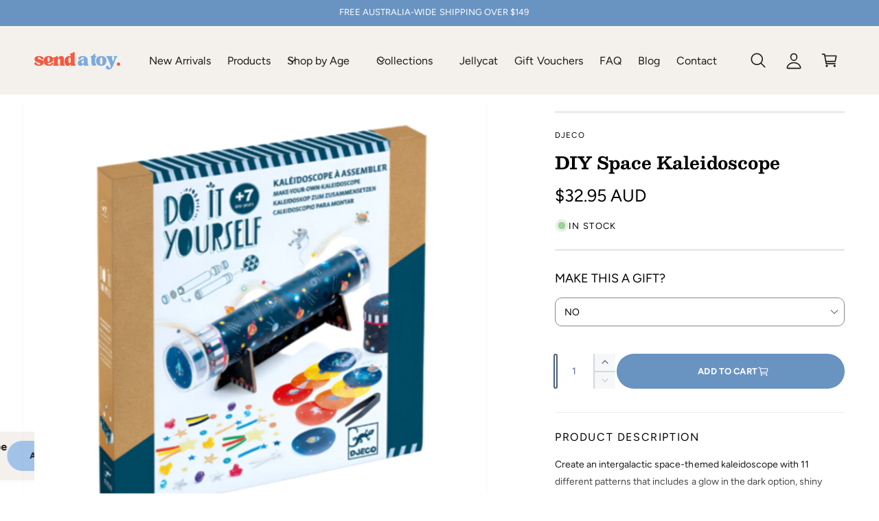

--- FILE ---
content_type: text/html; charset=utf-8
request_url: https://sendatoy.com.au/products/space-kaleidoscope-diy-kit
body_size: 75697
content:
<!doctype html>
<html class="no-js" lang="en">
  <head>
    <meta charset="utf-8">
    <meta http-equiv="X-UA-Compatible" content="IE=edge">
    <meta name="viewport" content="width=device-width,initial-scale=1">
    <meta name="theme-color" content=""><link rel="canonical" href="https://sendatoy.com.au/products/space-kaleidoscope-diy-kit"><link rel="icon" type="image/png" href="//sendatoy.com.au/cdn/shop/files/Send_A_Toy_Favicon.svg?crop=center&height=32&v=1741843255&width=32"><link rel="preconnect" href="https://fonts.shopifycdn.com" crossorigin><title>
      DIY Space Kaleidoscope
 &ndash; Send A Toy</title>

    
      <meta name="description" content="Create an intergalactic space-themed kaleidoscope with 11 different patterns that includes a glow in the dark option, shiny imitation gems, coloured beads and space themed illustrations. Comes with a storage box for tidy and easy storage. Do it Yourself is a range of fun and creative activities designed to develop pati">
    

    

<meta property="og:site_name" content="Send A Toy">
<meta property="og:url" content="https://sendatoy.com.au/products/space-kaleidoscope-diy-kit">
<meta property="og:title" content="DIY Space Kaleidoscope">
<meta property="og:type" content="product">
<meta property="og:description" content="Create an intergalactic space-themed kaleidoscope with 11 different patterns that includes a glow in the dark option, shiny imitation gems, coloured beads and space themed illustrations. Comes with a storage box for tidy and easy storage. Do it Yourself is a range of fun and creative activities designed to develop pati"><meta property="og:image" content="http://sendatoy.com.au/cdn/shop/files/9E1A2CE6-DFA1-4281-89B1-FFC49D2790A3.png?v=1719668725">
  <meta property="og:image:secure_url" content="https://sendatoy.com.au/cdn/shop/files/9E1A2CE6-DFA1-4281-89B1-FFC49D2790A3.png?v=1719668725">
  <meta property="og:image:width" content="1024">
  <meta property="og:image:height" content="1024"><meta property="og:price:amount" content="32.95">
  <meta property="og:price:currency" content="AUD"><meta name="twitter:card" content="summary_large_image">
<meta name="twitter:title" content="DIY Space Kaleidoscope">
<meta name="twitter:description" content="Create an intergalactic space-themed kaleidoscope with 11 different patterns that includes a glow in the dark option, shiny imitation gems, coloured beads and space themed illustrations. Comes with a storage box for tidy and easy storage. Do it Yourself is a range of fun and creative activities designed to develop pati">

<meta name="theme:name" content="Ignite">
<meta name="theme:version" content="2.4.0">
<meta name="theme:preset" content="unknown">


    <script src="//sendatoy.com.au/cdn/shop/t/426/assets/global.js?v=36051968775747192791764742783" defer="defer"></script><link rel="preload" href="//sendatoy.com.au/cdn/fonts/figtree/figtree_n4.3c0838aba1701047e60be6a99a1b0a40ce9b8419.woff2" as="font" crossorigin fetchpriority="high" type="font/woff2"><link rel="preload" href="//sendatoy.com.au/cdn/fonts/besley/besley_n7.3b530357b83dc2b56556feb4b0101ab81dda4624.woff2" as="font" crossorigin fetchpriority="high" type="font/woff2"><script src="//sendatoy.com.au/cdn/shop/t/426/assets/animations.js?v=55825192366330283781764742783" defer="defer"></script><script>window.performance && window.performance.mark && window.performance.mark('shopify.content_for_header.start');</script><meta name="google-site-verification" content="0lDKNCEV4MLDtpjaoyMwHjxzxsdTA4V5M-IWvR3iJu8">
<meta id="shopify-digital-wallet" name="shopify-digital-wallet" content="/8607342/digital_wallets/dialog">
<meta name="shopify-checkout-api-token" content="bffd89576c76b884f32df29785b0dd32">
<meta id="in-context-paypal-metadata" data-shop-id="8607342" data-venmo-supported="false" data-environment="production" data-locale="en_US" data-paypal-v4="true" data-currency="AUD">
<link rel="alternate" hreflang="x-default" href="https://sendatoy.com.au/products/space-kaleidoscope-diy-kit">
<link rel="alternate" hreflang="en" href="https://sendatoy.com.au/products/space-kaleidoscope-diy-kit">
<link rel="alternate" hreflang="zh-Hans" href="https://sendatoy.com.au/zh/products/space-kaleidoscope-diy-kit">
<link rel="alternate" hreflang="fr" href="https://sendatoy.com.au/fr/products/space-kaleidoscope-diy-kit">
<link rel="alternate" hreflang="zh-Hans-AU" href="https://sendatoy.com.au/zh/products/space-kaleidoscope-diy-kit">
<link rel="alternate" type="application/json+oembed" href="https://sendatoy.com.au/products/space-kaleidoscope-diy-kit.oembed">
<script async="async" src="/checkouts/internal/preloads.js?locale=en-AU"></script>
<link rel="preconnect" href="https://shop.app" crossorigin="anonymous">
<script async="async" src="https://shop.app/checkouts/internal/preloads.js?locale=en-AU&shop_id=8607342" crossorigin="anonymous"></script>
<script id="apple-pay-shop-capabilities" type="application/json">{"shopId":8607342,"countryCode":"AU","currencyCode":"AUD","merchantCapabilities":["supports3DS"],"merchantId":"gid:\/\/shopify\/Shop\/8607342","merchantName":"Send A Toy","requiredBillingContactFields":["postalAddress","email"],"requiredShippingContactFields":["postalAddress","email"],"shippingType":"shipping","supportedNetworks":["visa","masterCard","amex","jcb"],"total":{"type":"pending","label":"Send A Toy","amount":"1.00"},"shopifyPaymentsEnabled":true,"supportsSubscriptions":true}</script>
<script id="shopify-features" type="application/json">{"accessToken":"bffd89576c76b884f32df29785b0dd32","betas":["rich-media-storefront-analytics"],"domain":"sendatoy.com.au","predictiveSearch":true,"shopId":8607342,"locale":"en"}</script>
<script>var Shopify = Shopify || {};
Shopify.shop = "send-a-toy.myshopify.com";
Shopify.locale = "en";
Shopify.currency = {"active":"AUD","rate":"1.0"};
Shopify.country = "AU";
Shopify.theme = {"name":"Updated copy of Copy of Updated copy of Copy of...","id":138643832880,"schema_name":"Ignite","schema_version":"2.4.0","theme_store_id":3027,"role":"main"};
Shopify.theme.handle = "null";
Shopify.theme.style = {"id":null,"handle":null};
Shopify.cdnHost = "sendatoy.com.au/cdn";
Shopify.routes = Shopify.routes || {};
Shopify.routes.root = "/";</script>
<script type="module">!function(o){(o.Shopify=o.Shopify||{}).modules=!0}(window);</script>
<script>!function(o){function n(){var o=[];function n(){o.push(Array.prototype.slice.apply(arguments))}return n.q=o,n}var t=o.Shopify=o.Shopify||{};t.loadFeatures=n(),t.autoloadFeatures=n()}(window);</script>
<script>
  window.ShopifyPay = window.ShopifyPay || {};
  window.ShopifyPay.apiHost = "shop.app\/pay";
  window.ShopifyPay.redirectState = null;
</script>
<script id="shop-js-analytics" type="application/json">{"pageType":"product"}</script>
<script defer="defer" async type="module" src="//sendatoy.com.au/cdn/shopifycloud/shop-js/modules/v2/client.init-shop-cart-sync_BN7fPSNr.en.esm.js"></script>
<script defer="defer" async type="module" src="//sendatoy.com.au/cdn/shopifycloud/shop-js/modules/v2/chunk.common_Cbph3Kss.esm.js"></script>
<script defer="defer" async type="module" src="//sendatoy.com.au/cdn/shopifycloud/shop-js/modules/v2/chunk.modal_DKumMAJ1.esm.js"></script>
<script type="module">
  await import("//sendatoy.com.au/cdn/shopifycloud/shop-js/modules/v2/client.init-shop-cart-sync_BN7fPSNr.en.esm.js");
await import("//sendatoy.com.au/cdn/shopifycloud/shop-js/modules/v2/chunk.common_Cbph3Kss.esm.js");
await import("//sendatoy.com.au/cdn/shopifycloud/shop-js/modules/v2/chunk.modal_DKumMAJ1.esm.js");

  window.Shopify.SignInWithShop?.initShopCartSync?.({"fedCMEnabled":true,"windoidEnabled":true});

</script>
<script>
  window.Shopify = window.Shopify || {};
  if (!window.Shopify.featureAssets) window.Shopify.featureAssets = {};
  window.Shopify.featureAssets['shop-js'] = {"shop-cart-sync":["modules/v2/client.shop-cart-sync_CJVUk8Jm.en.esm.js","modules/v2/chunk.common_Cbph3Kss.esm.js","modules/v2/chunk.modal_DKumMAJ1.esm.js"],"init-fed-cm":["modules/v2/client.init-fed-cm_7Fvt41F4.en.esm.js","modules/v2/chunk.common_Cbph3Kss.esm.js","modules/v2/chunk.modal_DKumMAJ1.esm.js"],"init-shop-email-lookup-coordinator":["modules/v2/client.init-shop-email-lookup-coordinator_Cc088_bR.en.esm.js","modules/v2/chunk.common_Cbph3Kss.esm.js","modules/v2/chunk.modal_DKumMAJ1.esm.js"],"init-windoid":["modules/v2/client.init-windoid_hPopwJRj.en.esm.js","modules/v2/chunk.common_Cbph3Kss.esm.js","modules/v2/chunk.modal_DKumMAJ1.esm.js"],"shop-button":["modules/v2/client.shop-button_B0jaPSNF.en.esm.js","modules/v2/chunk.common_Cbph3Kss.esm.js","modules/v2/chunk.modal_DKumMAJ1.esm.js"],"shop-cash-offers":["modules/v2/client.shop-cash-offers_DPIskqss.en.esm.js","modules/v2/chunk.common_Cbph3Kss.esm.js","modules/v2/chunk.modal_DKumMAJ1.esm.js"],"shop-toast-manager":["modules/v2/client.shop-toast-manager_CK7RT69O.en.esm.js","modules/v2/chunk.common_Cbph3Kss.esm.js","modules/v2/chunk.modal_DKumMAJ1.esm.js"],"init-shop-cart-sync":["modules/v2/client.init-shop-cart-sync_BN7fPSNr.en.esm.js","modules/v2/chunk.common_Cbph3Kss.esm.js","modules/v2/chunk.modal_DKumMAJ1.esm.js"],"init-customer-accounts-sign-up":["modules/v2/client.init-customer-accounts-sign-up_CfPf4CXf.en.esm.js","modules/v2/client.shop-login-button_DeIztwXF.en.esm.js","modules/v2/chunk.common_Cbph3Kss.esm.js","modules/v2/chunk.modal_DKumMAJ1.esm.js"],"pay-button":["modules/v2/client.pay-button_CgIwFSYN.en.esm.js","modules/v2/chunk.common_Cbph3Kss.esm.js","modules/v2/chunk.modal_DKumMAJ1.esm.js"],"init-customer-accounts":["modules/v2/client.init-customer-accounts_DQ3x16JI.en.esm.js","modules/v2/client.shop-login-button_DeIztwXF.en.esm.js","modules/v2/chunk.common_Cbph3Kss.esm.js","modules/v2/chunk.modal_DKumMAJ1.esm.js"],"avatar":["modules/v2/client.avatar_BTnouDA3.en.esm.js"],"init-shop-for-new-customer-accounts":["modules/v2/client.init-shop-for-new-customer-accounts_CsZy_esa.en.esm.js","modules/v2/client.shop-login-button_DeIztwXF.en.esm.js","modules/v2/chunk.common_Cbph3Kss.esm.js","modules/v2/chunk.modal_DKumMAJ1.esm.js"],"shop-follow-button":["modules/v2/client.shop-follow-button_BRMJjgGd.en.esm.js","modules/v2/chunk.common_Cbph3Kss.esm.js","modules/v2/chunk.modal_DKumMAJ1.esm.js"],"checkout-modal":["modules/v2/client.checkout-modal_B9Drz_yf.en.esm.js","modules/v2/chunk.common_Cbph3Kss.esm.js","modules/v2/chunk.modal_DKumMAJ1.esm.js"],"shop-login-button":["modules/v2/client.shop-login-button_DeIztwXF.en.esm.js","modules/v2/chunk.common_Cbph3Kss.esm.js","modules/v2/chunk.modal_DKumMAJ1.esm.js"],"lead-capture":["modules/v2/client.lead-capture_DXYzFM3R.en.esm.js","modules/v2/chunk.common_Cbph3Kss.esm.js","modules/v2/chunk.modal_DKumMAJ1.esm.js"],"shop-login":["modules/v2/client.shop-login_CA5pJqmO.en.esm.js","modules/v2/chunk.common_Cbph3Kss.esm.js","modules/v2/chunk.modal_DKumMAJ1.esm.js"],"payment-terms":["modules/v2/client.payment-terms_BxzfvcZJ.en.esm.js","modules/v2/chunk.common_Cbph3Kss.esm.js","modules/v2/chunk.modal_DKumMAJ1.esm.js"]};
</script>
<script>(function() {
  var isLoaded = false;
  function asyncLoad() {
    if (isLoaded) return;
    isLoaded = true;
    var urls = ["\/\/d1liekpayvooaz.cloudfront.net\/apps\/customizery\/customizery.js?shop=send-a-toy.myshopify.com","https:\/\/apps.synctrack.io\/cta-buttons\/cta-group-button.js?v=1755848557\u0026shop=send-a-toy.myshopify.com"];
    for (var i = 0; i < urls.length; i++) {
      var s = document.createElement('script');
      s.type = 'text/javascript';
      s.async = true;
      s.src = urls[i];
      var x = document.getElementsByTagName('script')[0];
      x.parentNode.insertBefore(s, x);
    }
  };
  if(window.attachEvent) {
    window.attachEvent('onload', asyncLoad);
  } else {
    window.addEventListener('load', asyncLoad, false);
  }
})();</script>
<script id="__st">var __st={"a":8607342,"offset":37800,"reqid":"2fb45f91-48d1-4a7a-bf94-65eff614f772-1769990175","pageurl":"sendatoy.com.au\/products\/space-kaleidoscope-diy-kit","u":"04a59d900077","p":"product","rtyp":"product","rid":4646248513584};</script>
<script>window.ShopifyPaypalV4VisibilityTracking = true;</script>
<script id="captcha-bootstrap">!function(){'use strict';const t='contact',e='account',n='new_comment',o=[[t,t],['blogs',n],['comments',n],[t,'customer']],c=[[e,'customer_login'],[e,'guest_login'],[e,'recover_customer_password'],[e,'create_customer']],r=t=>t.map((([t,e])=>`form[action*='/${t}']:not([data-nocaptcha='true']) input[name='form_type'][value='${e}']`)).join(','),a=t=>()=>t?[...document.querySelectorAll(t)].map((t=>t.form)):[];function s(){const t=[...o],e=r(t);return a(e)}const i='password',u='form_key',d=['recaptcha-v3-token','g-recaptcha-response','h-captcha-response',i],f=()=>{try{return window.sessionStorage}catch{return}},m='__shopify_v',_=t=>t.elements[u];function p(t,e,n=!1){try{const o=window.sessionStorage,c=JSON.parse(o.getItem(e)),{data:r}=function(t){const{data:e,action:n}=t;return t[m]||n?{data:e,action:n}:{data:t,action:n}}(c);for(const[e,n]of Object.entries(r))t.elements[e]&&(t.elements[e].value=n);n&&o.removeItem(e)}catch(o){console.error('form repopulation failed',{error:o})}}const l='form_type',E='cptcha';function T(t){t.dataset[E]=!0}const w=window,h=w.document,L='Shopify',v='ce_forms',y='captcha';let A=!1;((t,e)=>{const n=(g='f06e6c50-85a8-45c8-87d0-21a2b65856fe',I='https://cdn.shopify.com/shopifycloud/storefront-forms-hcaptcha/ce_storefront_forms_captcha_hcaptcha.v1.5.2.iife.js',D={infoText:'Protected by hCaptcha',privacyText:'Privacy',termsText:'Terms'},(t,e,n)=>{const o=w[L][v],c=o.bindForm;if(c)return c(t,g,e,D).then(n);var r;o.q.push([[t,g,e,D],n]),r=I,A||(h.body.append(Object.assign(h.createElement('script'),{id:'captcha-provider',async:!0,src:r})),A=!0)});var g,I,D;w[L]=w[L]||{},w[L][v]=w[L][v]||{},w[L][v].q=[],w[L][y]=w[L][y]||{},w[L][y].protect=function(t,e){n(t,void 0,e),T(t)},Object.freeze(w[L][y]),function(t,e,n,w,h,L){const[v,y,A,g]=function(t,e,n){const i=e?o:[],u=t?c:[],d=[...i,...u],f=r(d),m=r(i),_=r(d.filter((([t,e])=>n.includes(e))));return[a(f),a(m),a(_),s()]}(w,h,L),I=t=>{const e=t.target;return e instanceof HTMLFormElement?e:e&&e.form},D=t=>v().includes(t);t.addEventListener('submit',(t=>{const e=I(t);if(!e)return;const n=D(e)&&!e.dataset.hcaptchaBound&&!e.dataset.recaptchaBound,o=_(e),c=g().includes(e)&&(!o||!o.value);(n||c)&&t.preventDefault(),c&&!n&&(function(t){try{if(!f())return;!function(t){const e=f();if(!e)return;const n=_(t);if(!n)return;const o=n.value;o&&e.removeItem(o)}(t);const e=Array.from(Array(32),(()=>Math.random().toString(36)[2])).join('');!function(t,e){_(t)||t.append(Object.assign(document.createElement('input'),{type:'hidden',name:u})),t.elements[u].value=e}(t,e),function(t,e){const n=f();if(!n)return;const o=[...t.querySelectorAll(`input[type='${i}']`)].map((({name:t})=>t)),c=[...d,...o],r={};for(const[a,s]of new FormData(t).entries())c.includes(a)||(r[a]=s);n.setItem(e,JSON.stringify({[m]:1,action:t.action,data:r}))}(t,e)}catch(e){console.error('failed to persist form',e)}}(e),e.submit())}));const S=(t,e)=>{t&&!t.dataset[E]&&(n(t,e.some((e=>e===t))),T(t))};for(const o of['focusin','change'])t.addEventListener(o,(t=>{const e=I(t);D(e)&&S(e,y())}));const B=e.get('form_key'),M=e.get(l),P=B&&M;t.addEventListener('DOMContentLoaded',(()=>{const t=y();if(P)for(const e of t)e.elements[l].value===M&&p(e,B);[...new Set([...A(),...v().filter((t=>'true'===t.dataset.shopifyCaptcha))])].forEach((e=>S(e,t)))}))}(h,new URLSearchParams(w.location.search),n,t,e,['guest_login'])})(!0,!0)}();</script>
<script integrity="sha256-4kQ18oKyAcykRKYeNunJcIwy7WH5gtpwJnB7kiuLZ1E=" data-source-attribution="shopify.loadfeatures" defer="defer" src="//sendatoy.com.au/cdn/shopifycloud/storefront/assets/storefront/load_feature-a0a9edcb.js" crossorigin="anonymous"></script>
<script crossorigin="anonymous" defer="defer" src="//sendatoy.com.au/cdn/shopifycloud/storefront/assets/shopify_pay/storefront-65b4c6d7.js?v=20250812"></script>
<script data-source-attribution="shopify.dynamic_checkout.dynamic.init">var Shopify=Shopify||{};Shopify.PaymentButton=Shopify.PaymentButton||{isStorefrontPortableWallets:!0,init:function(){window.Shopify.PaymentButton.init=function(){};var t=document.createElement("script");t.src="https://sendatoy.com.au/cdn/shopifycloud/portable-wallets/latest/portable-wallets.en.js",t.type="module",document.head.appendChild(t)}};
</script>
<script data-source-attribution="shopify.dynamic_checkout.buyer_consent">
  function portableWalletsHideBuyerConsent(e){var t=document.getElementById("shopify-buyer-consent"),n=document.getElementById("shopify-subscription-policy-button");t&&n&&(t.classList.add("hidden"),t.setAttribute("aria-hidden","true"),n.removeEventListener("click",e))}function portableWalletsShowBuyerConsent(e){var t=document.getElementById("shopify-buyer-consent"),n=document.getElementById("shopify-subscription-policy-button");t&&n&&(t.classList.remove("hidden"),t.removeAttribute("aria-hidden"),n.addEventListener("click",e))}window.Shopify?.PaymentButton&&(window.Shopify.PaymentButton.hideBuyerConsent=portableWalletsHideBuyerConsent,window.Shopify.PaymentButton.showBuyerConsent=portableWalletsShowBuyerConsent);
</script>
<script data-source-attribution="shopify.dynamic_checkout.cart.bootstrap">document.addEventListener("DOMContentLoaded",(function(){function t(){return document.querySelector("shopify-accelerated-checkout-cart, shopify-accelerated-checkout")}if(t())Shopify.PaymentButton.init();else{new MutationObserver((function(e,n){t()&&(Shopify.PaymentButton.init(),n.disconnect())})).observe(document.body,{childList:!0,subtree:!0})}}));
</script>
<link id="shopify-accelerated-checkout-styles" rel="stylesheet" media="screen" href="https://sendatoy.com.au/cdn/shopifycloud/portable-wallets/latest/accelerated-checkout-backwards-compat.css" crossorigin="anonymous">
<style id="shopify-accelerated-checkout-cart">
        #shopify-buyer-consent {
  margin-top: 1em;
  display: inline-block;
  width: 100%;
}

#shopify-buyer-consent.hidden {
  display: none;
}

#shopify-subscription-policy-button {
  background: none;
  border: none;
  padding: 0;
  text-decoration: underline;
  font-size: inherit;
  cursor: pointer;
}

#shopify-subscription-policy-button::before {
  box-shadow: none;
}

      </style>
<script id="sections-script" data-sections="header,footer" defer="defer" src="//sendatoy.com.au/cdn/shop/t/426/compiled_assets/scripts.js?v=38624"></script>
<script>window.performance && window.performance.mark && window.performance.mark('shopify.content_for_header.end');</script>


    <style data-shopify>
      @font-face {
  font-family: Figtree;
  font-weight: 400;
  font-style: normal;
  font-display: fallback;
  src: url("//sendatoy.com.au/cdn/fonts/figtree/figtree_n4.3c0838aba1701047e60be6a99a1b0a40ce9b8419.woff2") format("woff2"),
       url("//sendatoy.com.au/cdn/fonts/figtree/figtree_n4.c0575d1db21fc3821f17fd6617d3dee552312137.woff") format("woff");
}

        @font-face {
  font-family: Figtree;
  font-weight: 700;
  font-style: normal;
  font-display: fallback;
  src: url("//sendatoy.com.au/cdn/fonts/figtree/figtree_n7.2fd9bfe01586148e644724096c9d75e8c7a90e55.woff2") format("woff2"),
       url("//sendatoy.com.au/cdn/fonts/figtree/figtree_n7.ea05de92d862f9594794ab281c4c3a67501ef5fc.woff") format("woff");
}

        @font-face {
  font-family: Figtree;
  font-weight: 400;
  font-style: italic;
  font-display: fallback;
  src: url("//sendatoy.com.au/cdn/fonts/figtree/figtree_i4.89f7a4275c064845c304a4cf8a4a586060656db2.woff2") format("woff2"),
       url("//sendatoy.com.au/cdn/fonts/figtree/figtree_i4.6f955aaaafc55a22ffc1f32ecf3756859a5ad3e2.woff") format("woff");
}

        @font-face {
  font-family: Figtree;
  font-weight: 700;
  font-style: italic;
  font-display: fallback;
  src: url("//sendatoy.com.au/cdn/fonts/figtree/figtree_i7.06add7096a6f2ab742e09ec7e498115904eda1fe.woff2") format("woff2"),
       url("//sendatoy.com.au/cdn/fonts/figtree/figtree_i7.ee584b5fcaccdbb5518c0228158941f8df81b101.woff") format("woff");
}

        @font-face {
  font-family: Figtree;
  font-weight: 500;
  font-style: normal;
  font-display: fallback;
  src: url("//sendatoy.com.au/cdn/fonts/figtree/figtree_n5.3b6b7df38aa5986536945796e1f947445832047c.woff2") format("woff2"),
       url("//sendatoy.com.au/cdn/fonts/figtree/figtree_n5.f26bf6dcae278b0ed902605f6605fa3338e81dab.woff") format("woff");
}

@font-face {
  font-family: Besley;
  font-weight: 700;
  font-style: normal;
  font-display: fallback;
  src: url("//sendatoy.com.au/cdn/fonts/besley/besley_n7.3b530357b83dc2b56556feb4b0101ab81dda4624.woff2") format("woff2"),
       url("//sendatoy.com.au/cdn/fonts/besley/besley_n7.c5242a2cd120e7fea0b142c04fb32e32ff995154.woff") format("woff");
}

        @font-face {
  font-family: Besley;
  font-weight: 700;
  font-style: normal;
  font-display: fallback;
  src: url("//sendatoy.com.au/cdn/fonts/besley/besley_n7.3b530357b83dc2b56556feb4b0101ab81dda4624.woff2") format("woff2"),
       url("//sendatoy.com.au/cdn/fonts/besley/besley_n7.c5242a2cd120e7fea0b142c04fb32e32ff995154.woff") format("woff");
}

        @font-face {
  font-family: Besley;
  font-weight: 700;
  font-style: italic;
  font-display: fallback;
  src: url("//sendatoy.com.au/cdn/fonts/besley/besley_i7.abed1739d47325d988bc85fe28caca6d7b083fba.woff2") format("woff2"),
       url("//sendatoy.com.au/cdn/fonts/besley/besley_i7.b6e1b084ff5f8e3d5dec3f92e4901a4bb7e736a8.woff") format("woff");
}

        @font-face {
  font-family: Besley;
  font-weight: 700;
  font-style: italic;
  font-display: fallback;
  src: url("//sendatoy.com.au/cdn/fonts/besley/besley_i7.abed1739d47325d988bc85fe28caca6d7b083fba.woff2") format("woff2"),
       url("//sendatoy.com.au/cdn/fonts/besley/besley_i7.b6e1b084ff5f8e3d5dec3f92e4901a4bb7e736a8.woff") format("woff");
}

        @font-face {
  font-family: Besley;
  font-weight: 500;
  font-style: normal;
  font-display: fallback;
  src: url("//sendatoy.com.au/cdn/fonts/besley/besley_n5.2af9d9131e5f2d6dfee4e45269cde0fa6bd0b7cd.woff2") format("woff2"),
       url("//sendatoy.com.au/cdn/fonts/besley/besley_n5.895fba38908e039a5af57a8b75a629892a505f80.woff") format("woff");
}


        :root,
        .color-scheme-1 {
          --color-background: 255,255,255;
          --color-background-accent: 124,170,220;
        
          --gradient-background: #ffffff;
        

        

        --color-foreground: 29,24,24;
        --color-heading: 29,24,24;
        --color-background-contrast: 191,191,191;
        --color-shadow: 0, 0, 0;
        --color-button: 174,209,166;
        --color-button-alpha: 1.0;
        
          --color-button-gradient: none;
        
        --color-button-text: 29,24,24;
        --color-secondary-button: 255,255,255;
        --color-secondary-button-text: 29,24,24;
        --color-link: 29,24,24;
        --color-caption: 29,24,24;
        --color-badge-foreground: 29,24,24;
        --color-badge-background: 255,255,255;
        --color-badge-border: 29,24,24;
        --color-accent: 137,144,218;
        --payment-terms-background-color: rgb(255 255 255);

        
          --color-heading-gradient-background: none;
          --color-heading-gradient-background-clip: border-box;
          --color-heading-gradient-fill: currentColor;
        

        
          --color-accent-gradient-background: none;
          --color-accent-gradient-background-clip: border-box;
          --color-accent-gradient-fill: currentColor;
        
      }
      
        
        .color-scheme-2 {
          --color-background: 255,255,255;
          --color-background-accent: 184,208,233;
        
          --gradient-background: #ffffff;
        

        

        --color-foreground: 0,0,0;
        --color-heading: 0,0,0;
        --color-background-contrast: 191,191,191;
        --color-shadow: 0, 0, 0;
        --color-button: 105,147,193;
        --color-button-alpha: 1.0;
        
          --color-button-gradient: none;
        
        --color-button-text: 255,255,255;
        --color-secondary-button: 255,255,255;
        --color-secondary-button-text: 75,97,120;
        --color-link: 0,0,0;
        --color-caption: 255,255,255;
        --color-badge-foreground: 0,0,0;
        --color-badge-background: 255,255,255;
        --color-badge-border: 0,0,0;
        --color-accent: 137,144,218;
        --payment-terms-background-color: rgb(255 255 255);

        
          --color-heading-gradient-background: none;
          --color-heading-gradient-background-clip: border-box;
          --color-heading-gradient-fill: currentColor;
        

        
          --color-accent-gradient-background: none;
          --color-accent-gradient-background-clip: border-box;
          --color-accent-gradient-fill: currentColor;
        
      }
      
        
        .color-scheme-3 {
          --color-background: 244,241,237;
          --color-background-accent: 29,24,24;
        
          --gradient-background: #f4f1ed;
        

        

        --color-foreground: 29,24,24;
        --color-heading: 29,24,24;
        --color-background-contrast: 196,179,158;
        --color-shadow: 0, 0, 0;
        --color-button: 162,195,232;
        --color-button-alpha: 1.0;
        
          --color-button-gradient: none;
        
        --color-button-text: 29,24,24;
        --color-secondary-button: 244,241,237;
        --color-secondary-button-text: 29,24,24;
        --color-link: 29,24,24;
        --color-caption: 29,24,24;
        --color-badge-foreground: 29,24,24;
        --color-badge-background: 244,241,237;
        --color-badge-border: 29,24,24;
        --color-accent: 29,24,24;
        --payment-terms-background-color: rgb(244 241 237);

        
          --color-heading-gradient-background: none;
          --color-heading-gradient-background-clip: border-box;
          --color-heading-gradient-fill: currentColor;
        

        
          --color-accent-gradient-background: none;
          --color-accent-gradient-background-clip: border-box;
          --color-accent-gradient-fill: currentColor;
        
      }
      
        
        .color-scheme-4 {
          --color-background: 255,211,114;
          --color-background-accent: 61,61,61;
        
          --gradient-background: #ffd372;
        

        

        --color-foreground: 255,255,255;
        --color-heading: 255,255,255;
        --color-background-contrast: 241,166,0;
        --color-shadow: 0, 0, 0;
        --color-button: 241,91,66;
        --color-button-alpha: 1.0;
        
          --color-button-gradient: none;
        
        --color-button-text: 255,255,255;
        --color-secondary-button: 255,211,114;
        --color-secondary-button-text: 61,61,61;
        --color-link: 61,61,61;
        --color-caption: 255,255,255;
        --color-badge-foreground: 255,255,255;
        --color-badge-background: 255,211,114;
        --color-badge-border: 255,255,255;
        --color-accent: 243,200,131;
        --payment-terms-background-color: rgb(255 211 114);

        
          --color-heading-gradient-background: none;
          --color-heading-gradient-background-clip: border-box;
          --color-heading-gradient-fill: currentColor;
        

        
          --color-accent-gradient-background: none;
          --color-accent-gradient-background-clip: border-box;
          --color-accent-gradient-fill: currentColor;
        
      }
      
        
        .color-scheme-5 {
          --color-background: 254,163,163;
          --color-background-accent: 255,255,255;
        
          --gradient-background: #fea3a3;
        

        

        --color-foreground: 29,24,24;
        --color-heading: 254,163,163;
        --color-background-contrast: 253,37,37;
        --color-shadow: 0, 0, 0;
        --color-button: 255,255,255;
        --color-button-alpha: 1.0;
        
          --color-button-gradient: none;
        
        --color-button-text: 29,24,24;
        --color-secondary-button: 254,163,163;
        --color-secondary-button-text: 29,24,24;
        --color-link: 29,24,24;
        --color-caption: 29,24,24;
        --color-badge-foreground: 29,24,24;
        --color-badge-background: 254,163,163;
        --color-badge-border: 29,24,24;
        --color-accent: 254,163,163;
        --payment-terms-background-color: rgb(254 163 163);

        
          --color-heading-gradient-background: none;
          --color-heading-gradient-background-clip: border-box;
          --color-heading-gradient-fill: currentColor;
        

        
          --color-accent-gradient-background: none;
          --color-accent-gradient-background-clip: border-box;
          --color-accent-gradient-fill: currentColor;
        
      }
      
        
        .color-scheme-6 {
          --color-background: 137,176,218;
          --color-background-accent: 169,218,138;
        
          --gradient-background: #89b0da;
        

        

        --color-foreground: 0,0,0;
        --color-heading: 0,0,0;
        --color-background-contrast: 54,112,173;
        --color-shadow: 0, 0, 0;
        --color-button: 0,0,0;
        --color-button-alpha: 1.0;
        
          --color-button-gradient: none;
        
        --color-button-text: 255,255,255;
        --color-secondary-button: 137,176,218;
        --color-secondary-button-text: 174,209,166;
        --color-link: 0,0,0;
        --color-caption: 0,0,0;
        --color-badge-foreground: 0,0,0;
        --color-badge-background: 137,176,218;
        --color-badge-border: 0,0,0;
        --color-accent: 247,107,84;
        --payment-terms-background-color: rgb(137 176 218);

        
          --color-heading-gradient-background: none;
          --color-heading-gradient-background-clip: border-box;
          --color-heading-gradient-fill: currentColor;
        

        
          --color-accent-gradient-background: none;
          --color-accent-gradient-background-clip: border-box;
          --color-accent-gradient-fill: currentColor;
        
      }
      
        
        .color-scheme-7 {
          --color-background: 236,245,252;
          --color-background-accent: 162,195,232;
        
          --gradient-background: #ecf5fc;
        

        

        --color-foreground: 29,24,24;
        --color-heading: 29,24,24;
        --color-background-contrast: 126,187,235;
        --color-shadow: 0, 0, 0;
        --color-button: 177,166,209;
        --color-button-alpha: 1.0;
        
          --color-button-gradient: none;
        
        --color-button-text: 29,24,24;
        --color-secondary-button: 236,245,252;
        --color-secondary-button-text: 29,24,24;
        --color-link: 29,24,24;
        --color-caption: 29,24,24;
        --color-badge-foreground: 29,24,24;
        --color-badge-background: 236,245,252;
        --color-badge-border: 29,24,24;
        --color-accent: 29,24,24;
        --payment-terms-background-color: rgb(236 245 252);

        
          --color-heading-gradient-background: none;
          --color-heading-gradient-background-clip: border-box;
          --color-heading-gradient-fill: currentColor;
        

        
          --color-accent-gradient-background: none;
          --color-accent-gradient-background-clip: border-box;
          --color-accent-gradient-fill: currentColor;
        
      }
      
        
        .color-scheme-8 {
          --color-background: 244,241,237;
          --color-background-accent: 255,255,255;
        
          --gradient-background: #f4f1ed;
        

        

        --color-foreground: 29,24,24;
        --color-heading: 29,24,24;
        --color-background-contrast: 196,179,158;
        --color-shadow: 0, 0, 0;
        --color-button: 155,188,224;
        --color-button-alpha: 1.0;
        
          --color-button-gradient: none;
        
        --color-button-text: 29,24,24;
        --color-secondary-button: 244,241,237;
        --color-secondary-button-text: 202,219,238;
        --color-link: 29,24,24;
        --color-caption: 29,24,24;
        --color-badge-foreground: 29,24,24;
        --color-badge-background: 244,241,237;
        --color-badge-border: 29,24,24;
        --color-accent: 184,208,233;
        --payment-terms-background-color: rgb(244 241 237);

        
          --color-heading-gradient-background: none;
          --color-heading-gradient-background-clip: border-box;
          --color-heading-gradient-fill: currentColor;
        

        
          --color-accent-gradient-background: none;
          --color-accent-gradient-background-clip: border-box;
          --color-accent-gradient-fill: currentColor;
        
      }
      
        
        .color-scheme-9 {
          --color-background: 255,255,255;
          --color-background-accent: ,,;
        
          --gradient-background: linear-gradient(121deg, rgba(NaN, NaN, NaN, 1), rgba(155, 179, 203, 1) 41%, rgba(153, 186, 203, 1) 43%, rgba(150, 194, 203, 1) 78%, rgba(150, 194, 203, 1) 95.056%);
        

        

        --color-foreground: 0,0,0;
        --color-heading: 255,255,255;
        --color-background-contrast: 191,191,191;
        --color-shadow: 0, 0, 0;
        --color-button: 255,255,255;
        --color-button-alpha: 1.0;
        
          --color-button-gradient: none;
        
        --color-button-text: 0,0,0;
        --color-secondary-button: 255,255,255;
        --color-secondary-button-text: 255,255,255;
        --color-link: 0,0,0;
        --color-caption: 0,0,0;
        --color-badge-foreground: 0,0,0;
        --color-badge-background: 255,255,255;
        --color-badge-border: 0,0,0;
        --color-accent: 0,0,0;
        --payment-terms-background-color: rgb(255 255 255);

        
          --color-heading-gradient-background: none;
          --color-heading-gradient-background-clip: border-box;
          --color-heading-gradient-fill: currentColor;
        

        
          --color-accent-gradient-background: none;
          --color-accent-gradient-background-clip: border-box;
          --color-accent-gradient-fill: currentColor;
        
      }
      
        
        .color-scheme-10 {
          --color-background: 255,255,255;
          --color-background-accent: 184,208,233;
        
          --gradient-background: #ffffff;
        

        

        --color-foreground: 29,24,24;
        --color-heading: 29,24,24;
        --color-background-contrast: 191,191,191;
        --color-shadow: 0, 0, 0;
        --color-button: 236,245,252;
        --color-button-alpha: 1.0;
        
          --color-button-gradient: none;
        
        --color-button-text: 29,24,24;
        --color-secondary-button: 255,255,255;
        --color-secondary-button-text: 29,24,24;
        --color-link: 29,24,24;
        --color-caption: 29,24,24;
        --color-badge-foreground: 29,24,24;
        --color-badge-background: 255,255,255;
        --color-badge-border: 29,24,24;
        --color-accent: 184,208,233;
        --payment-terms-background-color: rgb(255 255 255);

        
          --color-heading-gradient-background: none;
          --color-heading-gradient-background-clip: border-box;
          --color-heading-gradient-fill: currentColor;
        

        
          --color-accent-gradient-background: none;
          --color-accent-gradient-background-clip: border-box;
          --color-accent-gradient-fill: currentColor;
        
      }
      
        
        .color-scheme-11 {
          --color-background: 255,211,114;
          --color-background-accent: ,,;
        
          --gradient-background: #ffd372;
        

        

        --color-foreground: 45,55,72;
        --color-heading: 255,255,255;
        --color-background-contrast: 241,166,0;
        --color-shadow: 0, 0, 0;
        --color-button: 241,91,66;
        --color-button-alpha: 1.0;
        
          --color-button-gradient: none;
        
        --color-button-text: 255,255,255;
        --color-secondary-button: 255,211,114;
        --color-secondary-button-text: 255,255,255;
        --color-link: 45,55,72;
        --color-caption: 255,255,255;
        --color-badge-foreground: 45,55,72;
        --color-badge-background: 255,211,114;
        --color-badge-border: 45,55,72;
        --color-accent: 255,255,255;
        --payment-terms-background-color: rgb(255 211 114);

        
          --color-heading-gradient-background: none;
          --color-heading-gradient-background-clip: border-box;
          --color-heading-gradient-fill: currentColor;
        

        
          --color-accent-gradient-background: none;
          --color-accent-gradient-background-clip: border-box;
          --color-accent-gradient-fill: currentColor;
        
      }
      
        
        .color-scheme-12 {
          --color-background: 255,255,255;
          --color-background-accent: 240,248,252;
        
          --gradient-background: #ffffff;
        

        

        --color-foreground: 29,24,24;
        --color-heading: 29,24,24;
        --color-background-contrast: 191,191,191;
        --color-shadow: 0, 0, 0;
        --color-button: 162,195,232;
        --color-button-alpha: 1.0;
        
          --color-button-gradient: none;
        
        --color-button-text: 29,24,24;
        --color-secondary-button: 255,255,255;
        --color-secondary-button-text: 29,24,24;
        --color-link: 29,24,24;
        --color-caption: 29,24,24;
        --color-badge-foreground: 29,24,24;
        --color-badge-background: 255,255,255;
        --color-badge-border: 29,24,24;
        --color-accent: 177,166,209;
        --payment-terms-background-color: rgb(255 255 255);

        
          --color-heading-gradient-background: none;
          --color-heading-gradient-background-clip: border-box;
          --color-heading-gradient-fill: currentColor;
        

        
          --color-accent-gradient-background: none;
          --color-accent-gradient-background-clip: border-box;
          --color-accent-gradient-fill: currentColor;
        
      }
      
        
        .color-scheme-13 {
          --color-background: 255,255,255;
          --color-background-accent: 177,166,209;
        
          --gradient-background: #ffffff;
        

        

        --color-foreground: 29,24,24;
        --color-heading: 29,24,24;
        --color-background-contrast: 191,191,191;
        --color-shadow: 0, 0, 0;
        --color-button: 137,144,218;
        --color-button-alpha: 1.0;
        
          --color-button-gradient: none;
        
        --color-button-text: 255,255,255;
        --color-secondary-button: 255,255,255;
        --color-secondary-button-text: 29,24,24;
        --color-link: 29,24,24;
        --color-caption: 255,255,255;
        --color-badge-foreground: 29,24,24;
        --color-badge-background: 255,255,255;
        --color-badge-border: 29,24,24;
        --color-accent: 255,255,255;
        --payment-terms-background-color: rgb(255 255 255);

        
          --color-heading-gradient-background: none;
          --color-heading-gradient-background-clip: border-box;
          --color-heading-gradient-fill: currentColor;
        

        
          --color-accent-gradient-background: none;
          --color-accent-gradient-background-clip: border-box;
          --color-accent-gradient-fill: currentColor;
        
      }
      
        
        .color-scheme-308277c9-55c6-4952-8b67-c7154fe4bdc8 {
          --color-background: 241,91,66;
          --color-background-accent: 133,193,133;
        
          --gradient-background: #f15b42;
        

        

        --color-foreground: 61,61,61;
        --color-heading: 255,255,255;
        --color-background-contrast: 167,34,12;
        --color-shadow: 0, 0, 0;
        --color-button: 241,91,66;
        --color-button-alpha: 1.0;
        
          --color-button-gradient: none;
        
        --color-button-text: 255,255,255;
        --color-secondary-button: 241,91,66;
        --color-secondary-button-text: 255,255,255;
        --color-link: 255,255,255;
        --color-caption: 255,255,255;
        --color-badge-foreground: 61,61,61;
        --color-badge-background: 241,91,66;
        --color-badge-border: 61,61,61;
        --color-accent: 61,61,61;
        --payment-terms-background-color: rgb(241 91 66);

        
          --color-heading-gradient-background: none;
          --color-heading-gradient-background-clip: border-box;
          --color-heading-gradient-fill: currentColor;
        

        
          --color-accent-gradient-background: none;
          --color-accent-gradient-background-clip: border-box;
          --color-accent-gradient-fill: currentColor;
        
      }
      
        
        .color-scheme-ad33ab00-ebf9-4290-bda3-e15e24b7bbe4 {
          --color-background: 255,255,255;
          --color-background-accent: ,,;
        
          --gradient-background: #ffffff;
        

        

        --color-foreground: 29,24,24;
        --color-heading: 29,24,24;
        --color-background-contrast: 191,191,191;
        --color-shadow: 0, 0, 0;
        --color-button: 29,24,24;
        --color-button-alpha: 1.0;
        
          --color-button-gradient: none;
        
        --color-button-text: 255,255,255;
        --color-secondary-button: 255,255,255;
        --color-secondary-button-text: 29,24,24;
        --color-link: 29,24,24;
        --color-caption: 29,24,24;
        --color-badge-foreground: 29,24,24;
        --color-badge-background: 255,255,255;
        --color-badge-border: 29,24,24;
        --color-accent: 236,245,252;
        --payment-terms-background-color: rgb(255 255 255);

        
          --color-heading-gradient-background: none;
          --color-heading-gradient-background-clip: border-box;
          --color-heading-gradient-fill: currentColor;
        

        
          --color-accent-gradient-background: none;
          --color-accent-gradient-background-clip: border-box;
          --color-accent-gradient-fill: currentColor;
        
      }
      
        
        .color-scheme-32f50fbe-c096-4854-b017-01ed6e361faa {
          --color-background: 243,247,251;
          --color-background-accent: ,,;
        
          --gradient-background: #f3f7fb;
        

        

        --color-foreground: 55,70,87;
        --color-heading: 55,70,87;
        --color-background-contrast: 147,183,219;
        --color-shadow: 0, 0, 0;
        --color-button: 174,209,166;
        --color-button-alpha: 1.0;
        
          --color-button-gradient: none;
        
        --color-button-text: 55,70,87;
        --color-secondary-button: 243,247,251;
        --color-secondary-button-text: 75,97,120;
        --color-link: 75,97,120;
        --color-caption: 55,70,87;
        --color-badge-foreground: 55,70,87;
        --color-badge-background: 243,247,251;
        --color-badge-border: 55,70,87;
        --color-accent: 162,195,232;
        --payment-terms-background-color: rgb(243 247 251);

        
          --color-heading-gradient-background: none;
          --color-heading-gradient-background-clip: border-box;
          --color-heading-gradient-fill: currentColor;
        

        
          --color-accent-gradient-background: none;
          --color-accent-gradient-background-clip: border-box;
          --color-accent-gradient-fill: currentColor;
        
      }
      
        
        .color-scheme-45208955-fbde-4a95-8670-9fd8849154dd {
          --color-background: 243,247,251;
          --color-background-accent: 241,91,66;
        
          --gradient-background: #f3f7fb;
        

        

        --color-foreground: 41,53,65;
        --color-heading: 61,61,61;
        --color-background-contrast: 147,183,219;
        --color-shadow: 0, 0, 0;
        --color-button: 241,91,66;
        --color-button-alpha: 1.0;
        
          --color-button-gradient: none;
        
        --color-button-text: 14,18,22;
        --color-secondary-button: 243,247,251;
        --color-secondary-button-text: 14,18,22;
        --color-link: 41,53,65;
        --color-caption: 41,53,65;
        --color-badge-foreground: 41,53,65;
        --color-badge-background: 243,247,251;
        --color-badge-border: 41,53,65;
        --color-accent: 137,176,218;
        --payment-terms-background-color: rgb(243 247 251);

        
          --color-heading-gradient-background: none;
          --color-heading-gradient-background-clip: border-box;
          --color-heading-gradient-fill: currentColor;
        

        
          --color-accent-gradient-background: none;
          --color-accent-gradient-background-clip: border-box;
          --color-accent-gradient-fill: currentColor;
        
      }
      
        
        .color-scheme-5705fca5-a34f-4a4f-b8c4-c6a13ba43c4e {
          --color-background: 236,245,252;
          --color-background-accent: 0,0,0;
        
          --gradient-background: #ecf5fc;
        

        

        --color-foreground: 29,24,24;
        --color-heading: 29,24,24;
        --color-background-contrast: 126,187,235;
        --color-shadow: 0, 0, 0;
        --color-button: 155,156,224;
        --color-button-alpha: 1.0;
        
          --color-button-gradient: none;
        
        --color-button-text: 255,255,255;
        --color-secondary-button: 236,245,252;
        --color-secondary-button-text: 174,209,166;
        --color-link: 29,24,24;
        --color-caption: 106,106,106;
        --color-badge-foreground: 29,24,24;
        --color-badge-background: 236,245,252;
        --color-badge-border: 29,24,24;
        --color-accent: 29,24,24;
        --payment-terms-background-color: rgb(236 245 252);

        
          --color-heading-gradient-background: none;
          --color-heading-gradient-background-clip: border-box;
          --color-heading-gradient-fill: currentColor;
        

        
          --color-accent-gradient-background: none;
          --color-accent-gradient-background-clip: border-box;
          --color-accent-gradient-fill: currentColor;
        
      }
      
        
        .color-scheme-25031695-cc38-4943-8c30-d9e4e505eeff {
          --color-background: 241,91,66;
          --color-background-accent: ,,;
        
          --gradient-background: #f15b42;
        

        

        --color-foreground: 255,255,255;
        --color-heading: 255,255,255;
        --color-background-contrast: 167,34,12;
        --color-shadow: 0, 0, 0;
        --color-button: 169,218,138;
        --color-button-alpha: 1.0;
        
          --color-button-gradient: none;
        
        --color-button-text: 255,255,255;
        --color-secondary-button: 241,91,66;
        --color-secondary-button-text: 255,107,107;
        --color-link: 255,255,255;
        --color-caption: 255,255,255;
        --color-badge-foreground: 255,255,255;
        --color-badge-background: 241,91,66;
        --color-badge-border: 255,255,255;
        --color-accent: 255,255,255;
        --payment-terms-background-color: rgb(241 91 66);

        
          --color-heading-gradient-background: none;
          --color-heading-gradient-background-clip: border-box;
          --color-heading-gradient-fill: currentColor;
        

        
          --color-accent-gradient-background: none;
          --color-accent-gradient-background-clip: border-box;
          --color-accent-gradient-fill: currentColor;
        
      }
      
        
        .color-scheme-ecb13470-08ab-40ae-bb38-c03f7dce09df {
          --color-background: 105,147,193;
          --color-background-accent: 119,172,230;
        
          --gradient-background: #6993c1;
        

        

        --color-foreground: 255,255,255;
        --color-heading: 255,255,255;
        --color-background-contrast: 50,84,121;
        --color-shadow: 0, 0, 0;
        --color-button: 105,147,193;
        --color-button-alpha: 1.0;
        
          --color-button-gradient: none;
        
        --color-button-text: 0,0,0;
        --color-secondary-button: 105,147,193;
        --color-secondary-button-text: 105,147,193;
        --color-link: 0,0,0;
        --color-caption: 255,255,255;
        --color-badge-foreground: 255,255,255;
        --color-badge-background: 105,147,193;
        --color-badge-border: 255,255,255;
        --color-accent: 137,218,145;
        --payment-terms-background-color: rgb(105 147 193);

        
          --color-heading-gradient-background: none;
          --color-heading-gradient-background-clip: border-box;
          --color-heading-gradient-fill: currentColor;
        

        
          --color-accent-gradient-background: none;
          --color-accent-gradient-background-clip: border-box;
          --color-accent-gradient-fill: currentColor;
        
      }
      
        
        .color-scheme-d183fe70-9e62-4252-aee3-5aa2d9d2f47b {
          --color-background: 124,170,220;
          --color-background-accent: ,,;
        
          --gradient-background: #7caadc;
        

        

        --color-foreground: 29,24,24;
        --color-heading: 255,255,255;
        --color-background-contrast: 46,106,171;
        --color-shadow: 0, 0, 0;
        --color-button: 241,91,66;
        --color-button-alpha: 1.0;
        
          --color-button-gradient: none;
        
        --color-button-text: 255,255,255;
        --color-secondary-button: 124,170,220;
        --color-secondary-button-text: 169,217,169;
        --color-link: 29,24,24;
        --color-caption: 29,24,24;
        --color-badge-foreground: 29,24,24;
        --color-badge-background: 124,170,220;
        --color-badge-border: 29,24,24;
        --color-accent: 174,209,166;
        --payment-terms-background-color: rgb(124 170 220);

        
          --color-heading-gradient-background: none;
          --color-heading-gradient-background-clip: border-box;
          --color-heading-gradient-fill: currentColor;
        

        
          --color-accent-gradient-background: none;
          --color-accent-gradient-background-clip: border-box;
          --color-accent-gradient-fill: currentColor;
        
      }
      

      

      body, .color-scheme-1, .color-scheme-2, .color-scheme-3, .color-scheme-4, .color-scheme-5, .color-scheme-6, .color-scheme-7, .color-scheme-8, .color-scheme-9, .color-scheme-10, .color-scheme-11, .color-scheme-12, .color-scheme-13, .color-scheme-308277c9-55c6-4952-8b67-c7154fe4bdc8, .color-scheme-ad33ab00-ebf9-4290-bda3-e15e24b7bbe4, .color-scheme-32f50fbe-c096-4854-b017-01ed6e361faa, .color-scheme-45208955-fbde-4a95-8670-9fd8849154dd, .color-scheme-5705fca5-a34f-4a4f-b8c4-c6a13ba43c4e, .color-scheme-25031695-cc38-4943-8c30-d9e4e505eeff, .color-scheme-ecb13470-08ab-40ae-bb38-c03f7dce09df, .color-scheme-d183fe70-9e62-4252-aee3-5aa2d9d2f47b {
        color: rgb(var(--color-foreground));
        background-color: rgb(var(--color-background));
      }

      :root {
        /* The direction multiplier is used for RTL-aware transforms and positioning calculations.
           It is set to -1 for RTL languages and 1 for LTR languages, allowing CSS calculations
           to be directionally aware. */
        --direction-multiplier: 1;

        --font-body-family: Figtree, sans-serif;
        --font-body-style: normal;
        --font-body-weight: 400;
        --font-body-weight-bold: 700;
        --font-body-letter-spacing: 0.001em;

        --font-heading-family: Besley, serif;
        --font-heading-style: normal;
        --font-heading-weight: 700;

        

        --font-button-font-weight: normal;
        --font-button-case: uppercase;
        --font-button-icon-offset: -0.1rem;
        --font-button-letter-spacing: 0.01em;
        --font-button-text-size: 1.3rem;

        --font-body-scale: 1.0;
        --font-heading-scale: 0.9;
        --font-heading-case: none;
        --font-heading-letter-spacing: -0.007em;

        --media-padding: px;
        --media-border-opacity: 0.0;
        --media-border-width: 0px;
        --media-radius: 0px;
        --media-shadow-opacity: 0.0;
        --media-shadow-horizontal-offset: 0px;
        --media-shadow-vertical-offset: 0px;
        --media-shadow-blur-radius: 0px;
        --media-shadow-visible: 0;

        --page-width: 160rem;
        --px-mobile: 2rem;
        --page-width-margin: 0rem;

        --product-card-image-padding: 0.0rem;
        --product-card-image-scale: 1.0;
        --product-card-corner-radius: 0.0rem;
        --product-card-text-alignment: center;
        --product-card-border-width: 0.0rem;
        --product-card-border-opacity: 0.0;
        --product-card-shadow-opacity: 0.0;
        --product-card-shadow-visible: 0;
        --product-card-shadow-horizontal-offset: 0.0rem;
        --product-card-shadow-vertical-offset: 0.0rem;
        --product-card-shadow-blur-radius: 0.0rem;
        --product-card-star-color: 174,209,166;
        --product-card-icon-width: 24px;

        --inventory-stock-low-color: 204,136,47;
        --inventory-stock-normal-color: 133,193,133;
        --inventory-stock-continue-color: 243,93,80;
        --inventory-stock-out-color: 243,93,73;

        
          --product-card-price-color: 177,166,209;
        

        
        --product-card-image-background: 0,0,0,0.0;
        

        --collection-card-image-padding: 0.0rem;
        --collection-card-corner-radius: 1.4rem;
        --collection-card-image-scale: 1.0;
        --collection-card-text-alignment: center;
        --collection-card-border-width: 0.0rem;
        --collection-card-border-opacity: 0.0;
        --collection-card-shadow-opacity: 0.0;
        --collection-card-shadow-visible: 0;
        --collection-card-shadow-horizontal-offset: 0.0rem;
        --collection-card-shadow-vertical-offset: 0.0rem;
        --collection-card-shadow-blur-radius: 0.0rem;
        --collection-card-image-background: 255,255,255,1.0;

        --blog-card-image-padding: 0.0rem;
        --blog-card-corner-radius: 1.0rem;
        --blog-card-border-width: 0.0rem;
        --blog-card-border-opacity: 0.0;
        --blog-card-shadow-opacity: 0.0;
        --blog-card-shadow-visible: 0;
        --blog-card-shadow-horizontal-offset: 0.0rem;
        --blog-card-shadow-vertical-offset: 0.0rem;
        --blog-card-shadow-blur-radius: 0.0rem;
        --blog-card-image-background: 255,255,255,1.0;

        

        --badge-text-size: 1.1rem;
        --badge-text-weight: bold;
        --badge-border-width: 1px;
        --badge-border-style: solid;

        --badge-sold-out-foreground: 45 55 72 / 1.0;
        --badge-sold-out-border: 0 0 0 / 0.0;
        --badge-sold-out-background: #f0f8fc;
        
        
        --badge-preorder-foreground: 45 55 72 / 1.0;
        --badge-preorder-border: 255 255 255 / 1.0;
        --badge-preorder-background: linear-gradient(137deg, rgba(234, 234, 234, 0.8), rgba(241, 241, 241, 0.4) 100%);
        
        
        
        --badge-new-foreground: 45 55 72 / 1.0;
        --badge-new-border: 0 0 0 / 0.0;
        --badge-new-background: #a5ecc2;
        
        
        --badge-sale-foreground: 45 55 72 / 1.0;
        --badge-sale-border: 0 0 0 / 0.0;
        --badge-sale-background: #a5ecc2;
        

        --popup-border-width: 1px;
        --popup-border-opacity: 0.08;
        --popup-corner-radius: 0px;
        --promo-corner-radius: 0px;
        --popup-shadow-opacity: 0.15;
        --popup-shadow-horizontal-offset: 0px;
        --popup-shadow-vertical-offset: 0px;
        --popup-shadow-blur-radius: 5px;

        --drawer-border-width: 1px;
        --drawer-border-opacity: 0.1;
        --drawer-shadow-opacity: 0.0;
        --drawer-shadow-horizontal-offset: 0px;
        --drawer-shadow-vertical-offset: 4px;
        --drawer-shadow-blur-radius: 5px;

        --grid-desktop-vertical-spacing: 16px;
        --grid-desktop-horizontal-spacing: 16px;
        --grid-desktop-horizontal-spacing-initial: 16px;
        --grid-mobile-vertical-spacing: calc(var(--px-mobile) * 0.8);
        --grid-mobile-horizontal-spacing: calc(var(--px-mobile) * 0.8);

        --text-boxes-radius: 0px;
        --text-boxes-border-opacity: 0.0;
        --text-boxes-border-width: 0px;
        --text-boxes-shadow-opacity: 0.0;
        --text-boxes-shadow-visible: 0;
        --text-boxes-shadow-horizontal-offset: 0px;
        --text-boxes-shadow-vertical-offset: 0px;
        --text-boxes-shadow-blur-radius: 0px;

        --buttons-radius: 28px;
        --buttons-radius-outset: 30px;
        --buttons-border-width: 2px;
        --buttons-border-opacity: 1.0;
        --buttons-shadow-opacity: 0.0;
        --buttons-shadow-visible: 0;
        --buttons-shadow-horizontal-offset: 0px;
        --buttons-shadow-vertical-offset: 0px;
        --buttons-shadow-blur-radius: 0px;
        --buttons-border-offset: 0.3px;

        --inputs-radius: 28px;
        --inputs-border-width: 2px;
        --inputs-border-opacity: 0.35;
        --inputs-shadow-opacity: 0.0;
        --inputs-shadow-horizontal-offset: 0px;
        --inputs-margin-offset: 0px;
        --inputs-shadow-vertical-offset: 0px;
        --inputs-shadow-blur-radius: 0px;
        --inputs-radius-outset: 30px;

        --variant-pills-radius: 28px;
        --variant-pills-border-width: 2px;
        --variant-pills-border-opacity: 0.35;
        --variant-pills-shadow-opacity: 0.0;
        --variant-pills-shadow-horizontal-offset: 0px;
        --variant-pills-shadow-vertical-offset: 0px;
        --variant-pills-shadow-blur-radius: 0px;

        --color-overlay: #121212;

        
        --spacing-section: 35px;

        --breadcrumb-padding: 1.3rem;
        --panel-corner-radius: 0px;
        --controls-corner-radius: 30px;
        --pagination-border-width: 0.1rem;
        --swatch-input--border-radius: 50%;
        --spacer-thickness: 3px;
        --easter-egg-let-it-snow: url(//sendatoy.com.au/cdn/shop/t/426/assets/snow.webp?v=160252599929562084641764742783);

        --flash-sale-corner-radius: 16px;
        --flash-sale-color: #105E94;
        --flash-sale-color-light: #D9E8F2;
      }

      *,
      *::before,
      *::after {
        box-sizing: inherit;
        -webkit-font-smoothing: antialiased;
      }

      html {
        box-sizing: border-box;
        font-size: calc(var(--font-body-scale) * 62.5%);
        height: 100%;
        -moz-osx-font-smoothing: grayscale;
        -webkit-text-size-adjust: 100%;
      }

      body {
        min-height: 100%;
        margin: 0;
        font-size: 1.5rem;
        overflow-wrap: break-word;
        word-break: break-word;
        letter-spacing: var(--font-body-letter-spacing);
        line-height: calc(1 + 0.8 / var(--font-body-scale));
        font-family: var(--font-body-family);
        font-style: var(--font-body-style);
        font-weight: var(--font-body-weight);
        overflow-x: hidden;
        padding-inline-end: var(--temp-scrollbar-width, 0px);
      }

      .page-is-loading .hidden-during-load {
        visibility: hidden;
      }

      @media screen and (min-width: 750px) {
        :root {
          --spacing-section: 50px;
        }

        body {
          font-size: 1.55rem;
        }

        
      }

      @media screen and (min-width: 1100px) {
        body {
          font-size: 1.6rem;
        }
      }
    </style>

    <link href="//sendatoy.com.au/cdn/shop/t/426/assets/base.css?v=51259230120410514841764742783" rel="stylesheet" type="text/css" media="all" />
<link rel="stylesheet" href="//sendatoy.com.au/cdn/shop/t/426/assets/standard.css?v=31124073216160828121764742783" media="print" onload="this.media='all'"><link rel="stylesheet" href="//sendatoy.com.au/cdn/shop/t/426/assets/component-localization-form.css?v=138472337942733661801764742783" media="print" onload="this.media='all'">
      <lazy-script data-watch-element="localization-form" src="//sendatoy.com.au/cdn/shop/t/426/assets/localization-form.js?v=3303190827493513921764742783" defer="defer"></lazy-script><link rel="stylesheet" href="//sendatoy.com.au/cdn/shop/t/426/assets/component-predictive-search.css?v=62479591507126246201764742783" media="print" onload="this.media='all'"><script>
      document.documentElement.className = document.documentElement.className.replace('no-js', 'js');
      if (Shopify.designMode) {
        document.documentElement.classList.add('shopify-design-mode');
      }

      // Hide JS-hidden elements
      let closedElements = JSON.parse(localStorage.getItem('theme-closed-elements'));
      if (closedElements) {
        let style = document.createElement('style');
        document.head.appendChild(style);

        closedElements.forEach(id => {
          if (id) {
            style.sheet.insertRule(`#${id} { display: none; }`, style.sheet.cssRules.length);
          }
        });
      }

      // Write the time of day
      (function () {
        const hour = new Date().getHours();
        const html = document.documentElement;

        if (hour >= 5 && hour < 12) {
          html.classList.add('its-morning');
        } else if (hour >= 12 && hour < 17) {
          html.classList.add('its-afternoon');
        } else if (hour >= 17 && hour < 21) {
          html.classList.add('its-evening');
        } else {
          html.classList.add('its-night');
        }
      })();
    </script>

    <lazy-script data-watch-element="product-form,variant-selects,.sticky-cta" src="//sendatoy.com.au/cdn/shop/t/426/assets/product-form.js?v=70087826341584989871764742782" defer="defer"></lazy-script><meta name="google-site-verification" content="ZKRps-Ni1jBUAaIzEDnAMLPLDeYA-COpDKEJxFipwwY" /><meta name="google-site-verification" content="ZKRps-Ni1jBUAaIzEDnAMLPLDeYA-COpDKEJxFipwwY" />
  <link href="https://monorail-edge.shopifysvc.com" rel="dns-prefetch">
<script>(function(){if ("sendBeacon" in navigator && "performance" in window) {try {var session_token_from_headers = performance.getEntriesByType('navigation')[0].serverTiming.find(x => x.name == '_s').description;} catch {var session_token_from_headers = undefined;}var session_cookie_matches = document.cookie.match(/_shopify_s=([^;]*)/);var session_token_from_cookie = session_cookie_matches && session_cookie_matches.length === 2 ? session_cookie_matches[1] : "";var session_token = session_token_from_headers || session_token_from_cookie || "";function handle_abandonment_event(e) {var entries = performance.getEntries().filter(function(entry) {return /monorail-edge.shopifysvc.com/.test(entry.name);});if (!window.abandonment_tracked && entries.length === 0) {window.abandonment_tracked = true;var currentMs = Date.now();var navigation_start = performance.timing.navigationStart;var payload = {shop_id: 8607342,url: window.location.href,navigation_start,duration: currentMs - navigation_start,session_token,page_type: "product"};window.navigator.sendBeacon("https://monorail-edge.shopifysvc.com/v1/produce", JSON.stringify({schema_id: "online_store_buyer_site_abandonment/1.1",payload: payload,metadata: {event_created_at_ms: currentMs,event_sent_at_ms: currentMs}}));}}window.addEventListener('pagehide', handle_abandonment_event);}}());</script>
<script id="web-pixels-manager-setup">(function e(e,d,r,n,o){if(void 0===o&&(o={}),!Boolean(null===(a=null===(i=window.Shopify)||void 0===i?void 0:i.analytics)||void 0===a?void 0:a.replayQueue)){var i,a;window.Shopify=window.Shopify||{};var t=window.Shopify;t.analytics=t.analytics||{};var s=t.analytics;s.replayQueue=[],s.publish=function(e,d,r){return s.replayQueue.push([e,d,r]),!0};try{self.performance.mark("wpm:start")}catch(e){}var l=function(){var e={modern:/Edge?\/(1{2}[4-9]|1[2-9]\d|[2-9]\d{2}|\d{4,})\.\d+(\.\d+|)|Firefox\/(1{2}[4-9]|1[2-9]\d|[2-9]\d{2}|\d{4,})\.\d+(\.\d+|)|Chrom(ium|e)\/(9{2}|\d{3,})\.\d+(\.\d+|)|(Maci|X1{2}).+ Version\/(15\.\d+|(1[6-9]|[2-9]\d|\d{3,})\.\d+)([,.]\d+|)( \(\w+\)|)( Mobile\/\w+|) Safari\/|Chrome.+OPR\/(9{2}|\d{3,})\.\d+\.\d+|(CPU[ +]OS|iPhone[ +]OS|CPU[ +]iPhone|CPU IPhone OS|CPU iPad OS)[ +]+(15[._]\d+|(1[6-9]|[2-9]\d|\d{3,})[._]\d+)([._]\d+|)|Android:?[ /-](13[3-9]|1[4-9]\d|[2-9]\d{2}|\d{4,})(\.\d+|)(\.\d+|)|Android.+Firefox\/(13[5-9]|1[4-9]\d|[2-9]\d{2}|\d{4,})\.\d+(\.\d+|)|Android.+Chrom(ium|e)\/(13[3-9]|1[4-9]\d|[2-9]\d{2}|\d{4,})\.\d+(\.\d+|)|SamsungBrowser\/([2-9]\d|\d{3,})\.\d+/,legacy:/Edge?\/(1[6-9]|[2-9]\d|\d{3,})\.\d+(\.\d+|)|Firefox\/(5[4-9]|[6-9]\d|\d{3,})\.\d+(\.\d+|)|Chrom(ium|e)\/(5[1-9]|[6-9]\d|\d{3,})\.\d+(\.\d+|)([\d.]+$|.*Safari\/(?![\d.]+ Edge\/[\d.]+$))|(Maci|X1{2}).+ Version\/(10\.\d+|(1[1-9]|[2-9]\d|\d{3,})\.\d+)([,.]\d+|)( \(\w+\)|)( Mobile\/\w+|) Safari\/|Chrome.+OPR\/(3[89]|[4-9]\d|\d{3,})\.\d+\.\d+|(CPU[ +]OS|iPhone[ +]OS|CPU[ +]iPhone|CPU IPhone OS|CPU iPad OS)[ +]+(10[._]\d+|(1[1-9]|[2-9]\d|\d{3,})[._]\d+)([._]\d+|)|Android:?[ /-](13[3-9]|1[4-9]\d|[2-9]\d{2}|\d{4,})(\.\d+|)(\.\d+|)|Mobile Safari.+OPR\/([89]\d|\d{3,})\.\d+\.\d+|Android.+Firefox\/(13[5-9]|1[4-9]\d|[2-9]\d{2}|\d{4,})\.\d+(\.\d+|)|Android.+Chrom(ium|e)\/(13[3-9]|1[4-9]\d|[2-9]\d{2}|\d{4,})\.\d+(\.\d+|)|Android.+(UC? ?Browser|UCWEB|U3)[ /]?(15\.([5-9]|\d{2,})|(1[6-9]|[2-9]\d|\d{3,})\.\d+)\.\d+|SamsungBrowser\/(5\.\d+|([6-9]|\d{2,})\.\d+)|Android.+MQ{2}Browser\/(14(\.(9|\d{2,})|)|(1[5-9]|[2-9]\d|\d{3,})(\.\d+|))(\.\d+|)|K[Aa][Ii]OS\/(3\.\d+|([4-9]|\d{2,})\.\d+)(\.\d+|)/},d=e.modern,r=e.legacy,n=navigator.userAgent;return n.match(d)?"modern":n.match(r)?"legacy":"unknown"}(),u="modern"===l?"modern":"legacy",c=(null!=n?n:{modern:"",legacy:""})[u],f=function(e){return[e.baseUrl,"/wpm","/b",e.hashVersion,"modern"===e.buildTarget?"m":"l",".js"].join("")}({baseUrl:d,hashVersion:r,buildTarget:u}),m=function(e){var d=e.version,r=e.bundleTarget,n=e.surface,o=e.pageUrl,i=e.monorailEndpoint;return{emit:function(e){var a=e.status,t=e.errorMsg,s=(new Date).getTime(),l=JSON.stringify({metadata:{event_sent_at_ms:s},events:[{schema_id:"web_pixels_manager_load/3.1",payload:{version:d,bundle_target:r,page_url:o,status:a,surface:n,error_msg:t},metadata:{event_created_at_ms:s}}]});if(!i)return console&&console.warn&&console.warn("[Web Pixels Manager] No Monorail endpoint provided, skipping logging."),!1;try{return self.navigator.sendBeacon.bind(self.navigator)(i,l)}catch(e){}var u=new XMLHttpRequest;try{return u.open("POST",i,!0),u.setRequestHeader("Content-Type","text/plain"),u.send(l),!0}catch(e){return console&&console.warn&&console.warn("[Web Pixels Manager] Got an unhandled error while logging to Monorail."),!1}}}}({version:r,bundleTarget:l,surface:e.surface,pageUrl:self.location.href,monorailEndpoint:e.monorailEndpoint});try{o.browserTarget=l,function(e){var d=e.src,r=e.async,n=void 0===r||r,o=e.onload,i=e.onerror,a=e.sri,t=e.scriptDataAttributes,s=void 0===t?{}:t,l=document.createElement("script"),u=document.querySelector("head"),c=document.querySelector("body");if(l.async=n,l.src=d,a&&(l.integrity=a,l.crossOrigin="anonymous"),s)for(var f in s)if(Object.prototype.hasOwnProperty.call(s,f))try{l.dataset[f]=s[f]}catch(e){}if(o&&l.addEventListener("load",o),i&&l.addEventListener("error",i),u)u.appendChild(l);else{if(!c)throw new Error("Did not find a head or body element to append the script");c.appendChild(l)}}({src:f,async:!0,onload:function(){if(!function(){var e,d;return Boolean(null===(d=null===(e=window.Shopify)||void 0===e?void 0:e.analytics)||void 0===d?void 0:d.initialized)}()){var d=window.webPixelsManager.init(e)||void 0;if(d){var r=window.Shopify.analytics;r.replayQueue.forEach((function(e){var r=e[0],n=e[1],o=e[2];d.publishCustomEvent(r,n,o)})),r.replayQueue=[],r.publish=d.publishCustomEvent,r.visitor=d.visitor,r.initialized=!0}}},onerror:function(){return m.emit({status:"failed",errorMsg:"".concat(f," has failed to load")})},sri:function(e){var d=/^sha384-[A-Za-z0-9+/=]+$/;return"string"==typeof e&&d.test(e)}(c)?c:"",scriptDataAttributes:o}),m.emit({status:"loading"})}catch(e){m.emit({status:"failed",errorMsg:(null==e?void 0:e.message)||"Unknown error"})}}})({shopId: 8607342,storefrontBaseUrl: "https://sendatoy.com.au",extensionsBaseUrl: "https://extensions.shopifycdn.com/cdn/shopifycloud/web-pixels-manager",monorailEndpoint: "https://monorail-edge.shopifysvc.com/unstable/produce_batch",surface: "storefront-renderer",enabledBetaFlags: ["2dca8a86"],webPixelsConfigList: [{"id":"279806000","configuration":"{\"config\":\"{\\\"google_tag_ids\\\":[\\\"G-5BN00BQSHK\\\",\\\"GT-WPQT95M\\\"],\\\"target_country\\\":\\\"AU\\\",\\\"gtag_events\\\":[{\\\"type\\\":\\\"search\\\",\\\"action_label\\\":\\\"G-5BN00BQSHK\\\"},{\\\"type\\\":\\\"begin_checkout\\\",\\\"action_label\\\":\\\"G-5BN00BQSHK\\\"},{\\\"type\\\":\\\"view_item\\\",\\\"action_label\\\":[\\\"G-5BN00BQSHK\\\",\\\"MC-N7X7F2JBM5\\\"]},{\\\"type\\\":\\\"purchase\\\",\\\"action_label\\\":[\\\"G-5BN00BQSHK\\\",\\\"MC-N7X7F2JBM5\\\"]},{\\\"type\\\":\\\"page_view\\\",\\\"action_label\\\":[\\\"G-5BN00BQSHK\\\",\\\"MC-N7X7F2JBM5\\\"]},{\\\"type\\\":\\\"add_payment_info\\\",\\\"action_label\\\":\\\"G-5BN00BQSHK\\\"},{\\\"type\\\":\\\"add_to_cart\\\",\\\"action_label\\\":\\\"G-5BN00BQSHK\\\"}],\\\"enable_monitoring_mode\\\":false}\"}","eventPayloadVersion":"v1","runtimeContext":"OPEN","scriptVersion":"b2a88bafab3e21179ed38636efcd8a93","type":"APP","apiClientId":1780363,"privacyPurposes":[],"dataSharingAdjustments":{"protectedCustomerApprovalScopes":["read_customer_address","read_customer_email","read_customer_name","read_customer_personal_data","read_customer_phone"]}},{"id":"51216432","configuration":"{\"tagID\":\"2612382603330\"}","eventPayloadVersion":"v1","runtimeContext":"STRICT","scriptVersion":"18031546ee651571ed29edbe71a3550b","type":"APP","apiClientId":3009811,"privacyPurposes":["ANALYTICS","MARKETING","SALE_OF_DATA"],"dataSharingAdjustments":{"protectedCustomerApprovalScopes":["read_customer_address","read_customer_email","read_customer_name","read_customer_personal_data","read_customer_phone"]}},{"id":"57802800","eventPayloadVersion":"v1","runtimeContext":"LAX","scriptVersion":"1","type":"CUSTOM","privacyPurposes":["ANALYTICS"],"name":"Google Analytics tag (migrated)"},{"id":"shopify-app-pixel","configuration":"{}","eventPayloadVersion":"v1","runtimeContext":"STRICT","scriptVersion":"0450","apiClientId":"shopify-pixel","type":"APP","privacyPurposes":["ANALYTICS","MARKETING"]},{"id":"shopify-custom-pixel","eventPayloadVersion":"v1","runtimeContext":"LAX","scriptVersion":"0450","apiClientId":"shopify-pixel","type":"CUSTOM","privacyPurposes":["ANALYTICS","MARKETING"]}],isMerchantRequest: false,initData: {"shop":{"name":"Send A Toy","paymentSettings":{"currencyCode":"AUD"},"myshopifyDomain":"send-a-toy.myshopify.com","countryCode":"AU","storefrontUrl":"https:\/\/sendatoy.com.au"},"customer":null,"cart":null,"checkout":null,"productVariants":[{"price":{"amount":32.95,"currencyCode":"AUD"},"product":{"title":"DIY Space Kaleidoscope","vendor":"Djeco","id":"4646248513584","untranslatedTitle":"DIY Space Kaleidoscope","url":"\/products\/space-kaleidoscope-diy-kit","type":"Kaleidoscopes"},"id":"32330493132848","image":{"src":"\/\/sendatoy.com.au\/cdn\/shop\/files\/9E1A2CE6-DFA1-4281-89B1-FFC49D2790A3.png?v=1719668725"},"sku":"DJ7922","title":"Default Title","untranslatedTitle":"Default Title"}],"purchasingCompany":null},},"https://sendatoy.com.au/cdn","1d2a099fw23dfb22ep557258f5m7a2edbae",{"modern":"","legacy":""},{"shopId":"8607342","storefrontBaseUrl":"https:\/\/sendatoy.com.au","extensionBaseUrl":"https:\/\/extensions.shopifycdn.com\/cdn\/shopifycloud\/web-pixels-manager","surface":"storefront-renderer","enabledBetaFlags":"[\"2dca8a86\"]","isMerchantRequest":"false","hashVersion":"1d2a099fw23dfb22ep557258f5m7a2edbae","publish":"custom","events":"[[\"page_viewed\",{}],[\"product_viewed\",{\"productVariant\":{\"price\":{\"amount\":32.95,\"currencyCode\":\"AUD\"},\"product\":{\"title\":\"DIY Space Kaleidoscope\",\"vendor\":\"Djeco\",\"id\":\"4646248513584\",\"untranslatedTitle\":\"DIY Space Kaleidoscope\",\"url\":\"\/products\/space-kaleidoscope-diy-kit\",\"type\":\"Kaleidoscopes\"},\"id\":\"32330493132848\",\"image\":{\"src\":\"\/\/sendatoy.com.au\/cdn\/shop\/files\/9E1A2CE6-DFA1-4281-89B1-FFC49D2790A3.png?v=1719668725\"},\"sku\":\"DJ7922\",\"title\":\"Default Title\",\"untranslatedTitle\":\"Default Title\"}}]]"});</script><script>
  window.ShopifyAnalytics = window.ShopifyAnalytics || {};
  window.ShopifyAnalytics.meta = window.ShopifyAnalytics.meta || {};
  window.ShopifyAnalytics.meta.currency = 'AUD';
  var meta = {"product":{"id":4646248513584,"gid":"gid:\/\/shopify\/Product\/4646248513584","vendor":"Djeco","type":"Kaleidoscopes","handle":"space-kaleidoscope-diy-kit","variants":[{"id":32330493132848,"price":3295,"name":"DIY Space Kaleidoscope","public_title":null,"sku":"DJ7922"}],"remote":false},"page":{"pageType":"product","resourceType":"product","resourceId":4646248513584,"requestId":"2fb45f91-48d1-4a7a-bf94-65eff614f772-1769990175"}};
  for (var attr in meta) {
    window.ShopifyAnalytics.meta[attr] = meta[attr];
  }
</script>
<script class="analytics">
  (function () {
    var customDocumentWrite = function(content) {
      var jquery = null;

      if (window.jQuery) {
        jquery = window.jQuery;
      } else if (window.Checkout && window.Checkout.$) {
        jquery = window.Checkout.$;
      }

      if (jquery) {
        jquery('body').append(content);
      }
    };

    var hasLoggedConversion = function(token) {
      if (token) {
        return document.cookie.indexOf('loggedConversion=' + token) !== -1;
      }
      return false;
    }

    var setCookieIfConversion = function(token) {
      if (token) {
        var twoMonthsFromNow = new Date(Date.now());
        twoMonthsFromNow.setMonth(twoMonthsFromNow.getMonth() + 2);

        document.cookie = 'loggedConversion=' + token + '; expires=' + twoMonthsFromNow;
      }
    }

    var trekkie = window.ShopifyAnalytics.lib = window.trekkie = window.trekkie || [];
    if (trekkie.integrations) {
      return;
    }
    trekkie.methods = [
      'identify',
      'page',
      'ready',
      'track',
      'trackForm',
      'trackLink'
    ];
    trekkie.factory = function(method) {
      return function() {
        var args = Array.prototype.slice.call(arguments);
        args.unshift(method);
        trekkie.push(args);
        return trekkie;
      };
    };
    for (var i = 0; i < trekkie.methods.length; i++) {
      var key = trekkie.methods[i];
      trekkie[key] = trekkie.factory(key);
    }
    trekkie.load = function(config) {
      trekkie.config = config || {};
      trekkie.config.initialDocumentCookie = document.cookie;
      var first = document.getElementsByTagName('script')[0];
      var script = document.createElement('script');
      script.type = 'text/javascript';
      script.onerror = function(e) {
        var scriptFallback = document.createElement('script');
        scriptFallback.type = 'text/javascript';
        scriptFallback.onerror = function(error) {
                var Monorail = {
      produce: function produce(monorailDomain, schemaId, payload) {
        var currentMs = new Date().getTime();
        var event = {
          schema_id: schemaId,
          payload: payload,
          metadata: {
            event_created_at_ms: currentMs,
            event_sent_at_ms: currentMs
          }
        };
        return Monorail.sendRequest("https://" + monorailDomain + "/v1/produce", JSON.stringify(event));
      },
      sendRequest: function sendRequest(endpointUrl, payload) {
        // Try the sendBeacon API
        if (window && window.navigator && typeof window.navigator.sendBeacon === 'function' && typeof window.Blob === 'function' && !Monorail.isIos12()) {
          var blobData = new window.Blob([payload], {
            type: 'text/plain'
          });

          if (window.navigator.sendBeacon(endpointUrl, blobData)) {
            return true;
          } // sendBeacon was not successful

        } // XHR beacon

        var xhr = new XMLHttpRequest();

        try {
          xhr.open('POST', endpointUrl);
          xhr.setRequestHeader('Content-Type', 'text/plain');
          xhr.send(payload);
        } catch (e) {
          console.log(e);
        }

        return false;
      },
      isIos12: function isIos12() {
        return window.navigator.userAgent.lastIndexOf('iPhone; CPU iPhone OS 12_') !== -1 || window.navigator.userAgent.lastIndexOf('iPad; CPU OS 12_') !== -1;
      }
    };
    Monorail.produce('monorail-edge.shopifysvc.com',
      'trekkie_storefront_load_errors/1.1',
      {shop_id: 8607342,
      theme_id: 138643832880,
      app_name: "storefront",
      context_url: window.location.href,
      source_url: "//sendatoy.com.au/cdn/s/trekkie.storefront.c59ea00e0474b293ae6629561379568a2d7c4bba.min.js"});

        };
        scriptFallback.async = true;
        scriptFallback.src = '//sendatoy.com.au/cdn/s/trekkie.storefront.c59ea00e0474b293ae6629561379568a2d7c4bba.min.js';
        first.parentNode.insertBefore(scriptFallback, first);
      };
      script.async = true;
      script.src = '//sendatoy.com.au/cdn/s/trekkie.storefront.c59ea00e0474b293ae6629561379568a2d7c4bba.min.js';
      first.parentNode.insertBefore(script, first);
    };
    trekkie.load(
      {"Trekkie":{"appName":"storefront","development":false,"defaultAttributes":{"shopId":8607342,"isMerchantRequest":null,"themeId":138643832880,"themeCityHash":"16681250063727907861","contentLanguage":"en","currency":"AUD","eventMetadataId":"c13baab6-6f85-4781-9618-79219179e28c"},"isServerSideCookieWritingEnabled":true,"monorailRegion":"shop_domain","enabledBetaFlags":["65f19447","b5387b81"]},"Session Attribution":{},"S2S":{"facebookCapiEnabled":false,"source":"trekkie-storefront-renderer","apiClientId":580111}}
    );

    var loaded = false;
    trekkie.ready(function() {
      if (loaded) return;
      loaded = true;

      window.ShopifyAnalytics.lib = window.trekkie;

      var originalDocumentWrite = document.write;
      document.write = customDocumentWrite;
      try { window.ShopifyAnalytics.merchantGoogleAnalytics.call(this); } catch(error) {};
      document.write = originalDocumentWrite;

      window.ShopifyAnalytics.lib.page(null,{"pageType":"product","resourceType":"product","resourceId":4646248513584,"requestId":"2fb45f91-48d1-4a7a-bf94-65eff614f772-1769990175","shopifyEmitted":true});

      var match = window.location.pathname.match(/checkouts\/(.+)\/(thank_you|post_purchase)/)
      var token = match? match[1]: undefined;
      if (!hasLoggedConversion(token)) {
        setCookieIfConversion(token);
        window.ShopifyAnalytics.lib.track("Viewed Product",{"currency":"AUD","variantId":32330493132848,"productId":4646248513584,"productGid":"gid:\/\/shopify\/Product\/4646248513584","name":"DIY Space Kaleidoscope","price":"32.95","sku":"DJ7922","brand":"Djeco","variant":null,"category":"Kaleidoscopes","nonInteraction":true,"remote":false},undefined,undefined,{"shopifyEmitted":true});
      window.ShopifyAnalytics.lib.track("monorail:\/\/trekkie_storefront_viewed_product\/1.1",{"currency":"AUD","variantId":32330493132848,"productId":4646248513584,"productGid":"gid:\/\/shopify\/Product\/4646248513584","name":"DIY Space Kaleidoscope","price":"32.95","sku":"DJ7922","brand":"Djeco","variant":null,"category":"Kaleidoscopes","nonInteraction":true,"remote":false,"referer":"https:\/\/sendatoy.com.au\/products\/space-kaleidoscope-diy-kit"});
      }
    });


        var eventsListenerScript = document.createElement('script');
        eventsListenerScript.async = true;
        eventsListenerScript.src = "//sendatoy.com.au/cdn/shopifycloud/storefront/assets/shop_events_listener-3da45d37.js";
        document.getElementsByTagName('head')[0].appendChild(eventsListenerScript);

})();</script>
  <script>
  if (!window.ga || (window.ga && typeof window.ga !== 'function')) {
    window.ga = function ga() {
      (window.ga.q = window.ga.q || []).push(arguments);
      if (window.Shopify && window.Shopify.analytics && typeof window.Shopify.analytics.publish === 'function') {
        window.Shopify.analytics.publish("ga_stub_called", {}, {sendTo: "google_osp_migration"});
      }
      console.error("Shopify's Google Analytics stub called with:", Array.from(arguments), "\nSee https://help.shopify.com/manual/promoting-marketing/pixels/pixel-migration#google for more information.");
    };
    if (window.Shopify && window.Shopify.analytics && typeof window.Shopify.analytics.publish === 'function') {
      window.Shopify.analytics.publish("ga_stub_initialized", {}, {sendTo: "google_osp_migration"});
    }
  }
</script>
<script
  defer
  src="https://sendatoy.com.au/cdn/shopifycloud/perf-kit/shopify-perf-kit-3.1.0.min.js"
  data-application="storefront-renderer"
  data-shop-id="8607342"
  data-render-region="gcp-us-central1"
  data-page-type="product"
  data-theme-instance-id="138643832880"
  data-theme-name="Ignite"
  data-theme-version="2.4.0"
  data-monorail-region="shop_domain"
  data-resource-timing-sampling-rate="10"
  data-shs="true"
  data-shs-beacon="true"
  data-shs-export-with-fetch="true"
  data-shs-logs-sample-rate="1"
  data-shs-beacon-endpoint="https://sendatoy.com.au/api/collect"
></script>
</head>

  <body class="product-template page-products-space-kaleidoscope-diy-kit gradient button--hover-lift side-drawers-inset page-is-loading page-is-not-idle">

    <a class="skip-to-content-link button visually-hidden no-scroll" href="#content">
      Skip to content
    </a>

<style>
  .drawer {
    visibility: hidden;
  }
</style>

<cart-drawer class="drawer is-empty motion-reduce">
  <template class="deferred">
  <link rel="stylesheet" href="//sendatoy.com.au/cdn/shop/t/426/assets/quantity-popover.css?v=158112609692343651221764742783" media="print" onload="this.media='all'">
  <link rel="stylesheet" href="//sendatoy.com.au/cdn/shop/t/426/assets/component-card.css?v=120862181930425406131764742783" media="print" onload="this.media='all'">

  <script src="//sendatoy.com.au/cdn/shop/t/426/assets/cart.js?v=55229397752403086011764742782" defer="defer"></script>
  <script src="//sendatoy.com.au/cdn/shop/t/426/assets/quantity-popover.js?v=987015268078116491764742783" defer="defer"></script>

  <div id="CartDrawer" class="cart-drawer">
    <div id="CartDrawer-Overlay" class="cart-drawer__overlay motion-reduce"></div>
    <div
      class="drawer__inner drawer__inner-scroll-always custom-scrollbar gradient color-scheme-2 motion-reduce"
      role="dialog"
      aria-modal="true"
      aria-label="Your cart"
      tabindex="-1"
    ><div class="drawer__inner-empty" style="--overlay-opacity: 0.36;">
          <div class="cart-drawer__warnings center">
            <div class="cart-drawer__empty-content">
              <p class="text-heading cart__empty-text h4-size">Your cart is empty :(</p>
              <button
                class="drawer__close"
                type="button"
                onclick="this.closest('cart-drawer').close()"
                aria-label="Close"
              >
                <svg xmlns="http://www.w3.org/2000/svg"
     aria-hidden="true"
     focusable="false"
     class="icon icon-close"
     viewBox="0 0 512 512">
  <path fill="none" stroke="currentColor" stroke-linecap="round" stroke-linejoin="round" stroke-width="32" d="M368 368L144 144M368 144L144 368"/>
</svg>
              </button>

              <a href="/collections/all" class="button">
                Continue shopping
              </a></div>
          </div>

    <a href="/collections/new-products" class="promo-card promo-card--image cart-drawer__promo promo-card--image mb-15 drawer__hide-until-open flex hover-zoom relative justify-center items-center" style="--ratio-percent: 100%;">
  

    <div class="promo-image image-overlay overflow-hidden w-full relative ratio"
      
    ><img
          class="promo-image img-cover"
          style="object-position: 50.0% 50.0%" srcset="//sendatoy.com.au/cdn/shop/files/IMG_2114.jpg?v=1768127599&width=1000 1000w, //sendatoy.com.au/cdn/shop/files/IMG_2114.jpg?v=1768127599&width=500 500w"
          sizes="(max-width: 749.98px) 250px, 500px"
          src="//sendatoy.com.au/cdn/shop/files/IMG_2114.jpg?v=1768127599&width=1000"
          alt=""
          loading="lazy"
          fetchpriority="low"
          width="500"
          height="513"
        ></div>

    
      <div class="rte z-2 color-inherit lh-13  text-center h4-size absolute"
           style="--color-foreground: 255,255,255;color: #FFFFFF;padding: 1em">
        <h5>Browse New Products</h5>
      </div>
    

  
    </a>
  
</div><div class="drawer__header pl-2 pr-2">
        <p class="drawer__heading text-heading m-0 h5">Your cart</p>
        <button
          class="drawer__close"
          type="button"
          onclick="this.closest('cart-drawer').close()"
          aria-label="Close"
        >
          <svg xmlns="http://www.w3.org/2000/svg"
     aria-hidden="true"
     focusable="false"
     class="icon icon-close"
     viewBox="0 0 512 512">
  <path fill="none" stroke="currentColor" stroke-linecap="round" stroke-linejoin="round" stroke-width="32" d="M368 368L144 144M368 144L144 368"/>
</svg>
        </button>
      </div>

      <cart-drawer-items class="color-scheme-1 gradient p-15 custom-scrollbar is-empty"><div class="drawer__shipping-bar pl-2 pr-2 border-radius-panel border gradient color-scheme-2">
    <div class="caption">YOU'RE <strong><span class=money>$149.00 AUD</span></strong> AWAY FROM <strong>FREE SHIPPING</strong>!
</div>
    <div class="free-shipping-bar" style="--shipping-bar-width: 0.0%; --shipping-bar-background: #89da91"></div>
  </div><form
          action="/cart"
          id="CartDrawer-Form"
          class="cart__contents cart-drawer__form"
          method="post"
        >
          <div id="CartDrawer-CartItems" class="drawer__contents js-contents"><p id="CartDrawer-LiveRegionText" class="visually-hidden" role="status"></p>
            <p id="CartDrawer-LineItemStatus" class="visually-hidden" aria-hidden="true" role="status">
              Loading...
            </p>
          </div>
          <div id="CartDrawer-CartErrors" role="alert"></div>
        </form></cart-drawer-items>

      <div class="drawer__footer"><custom-accordion class="no-js-hidden">
            <details>
              <summary class="arrow-inset">
                  <span class="summary__title font-medium t4 pl-2 pr-2 flex items-center">
                    <svg
    class="icon icon--truck standard-icon"
    aria-hidden="true"
    focusable="false"
    xmlns="http://www.w3.org/2000/svg"
    width="20"
    height="20"
    viewBox="0 0 20 20"
  ><path d="M0 3.75156C0 3.47454 0.224196 3.24997 0.500755 3.24997H10.647C10.9235 3.24997 11.1477 3.47454 11.1477 3.75156V5.07505V5.63362V6.10938V13.6616C10.9427 14.0067 10.8813 14.1101 10.5516 14.6648L7.22339 14.6646V13.6614H10.1462V4.25316H1.00151V13.6614H2.6842V14.6646H0.500755C0.224196 14.6646 0 14.44 0 14.163V3.75156Z"/>
      <path d="M18.9985 8.08376L11.1477 6.10938V5.07505L19.6212 7.20603C19.8439 7.26203 20 7.46255 20 7.69253V14.1631C20 14.4401 19.7758 14.6647 19.4992 14.6647H17.3071V13.6615H18.9985V8.08376ZM11.1477 13.6616L13.3442 13.6615L13.3443 14.6647L10.5516 14.6648L11.1477 13.6616Z"/>
      <path d="M7.71269 14.1854C7.71269 15.6018 6.56643 16.75 5.15245 16.75C3.73847 16.75 2.59221 15.6018 2.59221 14.1854C2.59221 12.7691 3.73847 11.6209 5.15245 11.6209C6.56643 11.6209 7.71269 12.7691 7.71269 14.1854ZM5.15245 15.7468C6.01331 15.7468 6.71118 15.0478 6.71118 14.1854C6.71118 13.3231 6.01331 12.6241 5.15245 12.6241C4.29159 12.6241 3.59372 13.3231 3.59372 14.1854C3.59372 15.0478 4.29159 15.7468 5.15245 15.7468Z"/>
      <path d="M17.5196 14.1854C17.5196 15.6018 16.3733 16.75 14.9593 16.75C13.5454 16.75 12.3991 15.6018 12.3991 14.1854C12.3991 12.7691 13.5454 11.6209 14.9593 11.6209C16.3733 11.6209 17.5196 12.7691 17.5196 14.1854ZM14.9593 15.7468C15.8202 15.7468 16.5181 15.0478 16.5181 14.1854C16.5181 13.3231 15.8202 12.6241 14.9593 12.6241C14.0985 12.6241 13.4006 13.3231 13.4006 14.1854C13.4006 15.0478 14.0985 15.7468 14.9593 15.7468Z"/></svg>
                    Shipping calculator
                    <svg xmlns="http://www.w3.org/2000/svg" aria-hidden="true" focusable="false" class="icon icon-caret"  viewBox="0 0 512 512">
  <path fill="none" stroke="currentColor" stroke-linecap="round" stroke-linejoin="round" d="M112 184l144 144 144-144" stroke-width="48"/>
</svg>
                  </span>
              </summary>
              <div class="custom-accordion__panel custom-scrollbar pl-2 pr-2"><script src="//sendatoy.com.au/cdn/shop/t/426/assets/shipping-calculator.js?v=150820219117400420301764742783" defer="defer"></script>

<shipping-calculator>
  <form method="POST">
    <country-selector class="flex flex-col gap-2 pt-1 pb-2">
      <div class="shipping_calc--row flex flex-row gap-1">
        <div class="field field--small select relative basis-1/2">
          <select class="select__select js-shipping-country"
            id="cart-drawer-shipping-country"
            data-default="Australia"
            autocomplete="country"
            aria-required="true"
            required
            placeholder="Country">
            <option value="Australia" data-provinces="[[&quot;Australian Capital Territory&quot;,&quot;Australian Capital Territory&quot;],[&quot;New South Wales&quot;,&quot;New South Wales&quot;],[&quot;Northern Territory&quot;,&quot;Northern Territory&quot;],[&quot;Queensland&quot;,&quot;Queensland&quot;],[&quot;South Australia&quot;,&quot;South Australia&quot;],[&quot;Tasmania&quot;,&quot;Tasmania&quot;],[&quot;Victoria&quot;,&quot;Victoria&quot;],[&quot;Western Australia&quot;,&quot;Western Australia&quot;]]">Australia</option>
<option value="---" data-provinces="[]">---</option>
<option value="Afghanistan" data-provinces="[]">Afghanistan</option>
<option value="Aland Islands" data-provinces="[]">Åland Islands</option>
<option value="Albania" data-provinces="[]">Albania</option>
<option value="Algeria" data-provinces="[]">Algeria</option>
<option value="Andorra" data-provinces="[]">Andorra</option>
<option value="Angola" data-provinces="[]">Angola</option>
<option value="Anguilla" data-provinces="[]">Anguilla</option>
<option value="Antigua And Barbuda" data-provinces="[]">Antigua & Barbuda</option>
<option value="Argentina" data-provinces="[[&quot;Buenos Aires&quot;,&quot;Buenos Aires Province&quot;],[&quot;Catamarca&quot;,&quot;Catamarca&quot;],[&quot;Chaco&quot;,&quot;Chaco&quot;],[&quot;Chubut&quot;,&quot;Chubut&quot;],[&quot;Ciudad Autónoma de Buenos Aires&quot;,&quot;Buenos Aires (Autonomous City)&quot;],[&quot;Corrientes&quot;,&quot;Corrientes&quot;],[&quot;Córdoba&quot;,&quot;Córdoba&quot;],[&quot;Entre Ríos&quot;,&quot;Entre Ríos&quot;],[&quot;Formosa&quot;,&quot;Formosa&quot;],[&quot;Jujuy&quot;,&quot;Jujuy&quot;],[&quot;La Pampa&quot;,&quot;La Pampa&quot;],[&quot;La Rioja&quot;,&quot;La Rioja&quot;],[&quot;Mendoza&quot;,&quot;Mendoza&quot;],[&quot;Misiones&quot;,&quot;Misiones&quot;],[&quot;Neuquén&quot;,&quot;Neuquén&quot;],[&quot;Río Negro&quot;,&quot;Río Negro&quot;],[&quot;Salta&quot;,&quot;Salta&quot;],[&quot;San Juan&quot;,&quot;San Juan&quot;],[&quot;San Luis&quot;,&quot;San Luis&quot;],[&quot;Santa Cruz&quot;,&quot;Santa Cruz&quot;],[&quot;Santa Fe&quot;,&quot;Santa Fe&quot;],[&quot;Santiago Del Estero&quot;,&quot;Santiago del Estero&quot;],[&quot;Tierra Del Fuego&quot;,&quot;Tierra del Fuego&quot;],[&quot;Tucumán&quot;,&quot;Tucumán&quot;]]">Argentina</option>
<option value="Armenia" data-provinces="[]">Armenia</option>
<option value="Aruba" data-provinces="[]">Aruba</option>
<option value="Ascension Island" data-provinces="[]">Ascension Island</option>
<option value="Australia" data-provinces="[[&quot;Australian Capital Territory&quot;,&quot;Australian Capital Territory&quot;],[&quot;New South Wales&quot;,&quot;New South Wales&quot;],[&quot;Northern Territory&quot;,&quot;Northern Territory&quot;],[&quot;Queensland&quot;,&quot;Queensland&quot;],[&quot;South Australia&quot;,&quot;South Australia&quot;],[&quot;Tasmania&quot;,&quot;Tasmania&quot;],[&quot;Victoria&quot;,&quot;Victoria&quot;],[&quot;Western Australia&quot;,&quot;Western Australia&quot;]]">Australia</option>
<option value="Austria" data-provinces="[]">Austria</option>
<option value="Azerbaijan" data-provinces="[]">Azerbaijan</option>
<option value="Bahamas" data-provinces="[]">Bahamas</option>
<option value="Bahrain" data-provinces="[]">Bahrain</option>
<option value="Bangladesh" data-provinces="[]">Bangladesh</option>
<option value="Barbados" data-provinces="[]">Barbados</option>
<option value="Belarus" data-provinces="[]">Belarus</option>
<option value="Belgium" data-provinces="[]">Belgium</option>
<option value="Belize" data-provinces="[]">Belize</option>
<option value="Benin" data-provinces="[]">Benin</option>
<option value="Bermuda" data-provinces="[]">Bermuda</option>
<option value="Bhutan" data-provinces="[]">Bhutan</option>
<option value="Bolivia" data-provinces="[]">Bolivia</option>
<option value="Bosnia And Herzegovina" data-provinces="[]">Bosnia & Herzegovina</option>
<option value="Botswana" data-provinces="[]">Botswana</option>
<option value="Brazil" data-provinces="[[&quot;Acre&quot;,&quot;Acre&quot;],[&quot;Alagoas&quot;,&quot;Alagoas&quot;],[&quot;Amapá&quot;,&quot;Amapá&quot;],[&quot;Amazonas&quot;,&quot;Amazonas&quot;],[&quot;Bahia&quot;,&quot;Bahia&quot;],[&quot;Ceará&quot;,&quot;Ceará&quot;],[&quot;Distrito Federal&quot;,&quot;Federal District&quot;],[&quot;Espírito Santo&quot;,&quot;Espírito Santo&quot;],[&quot;Goiás&quot;,&quot;Goiás&quot;],[&quot;Maranhão&quot;,&quot;Maranhão&quot;],[&quot;Mato Grosso&quot;,&quot;Mato Grosso&quot;],[&quot;Mato Grosso do Sul&quot;,&quot;Mato Grosso do Sul&quot;],[&quot;Minas Gerais&quot;,&quot;Minas Gerais&quot;],[&quot;Paraná&quot;,&quot;Paraná&quot;],[&quot;Paraíba&quot;,&quot;Paraíba&quot;],[&quot;Pará&quot;,&quot;Pará&quot;],[&quot;Pernambuco&quot;,&quot;Pernambuco&quot;],[&quot;Piauí&quot;,&quot;Piauí&quot;],[&quot;Rio Grande do Norte&quot;,&quot;Rio Grande do Norte&quot;],[&quot;Rio Grande do Sul&quot;,&quot;Rio Grande do Sul&quot;],[&quot;Rio de Janeiro&quot;,&quot;Rio de Janeiro&quot;],[&quot;Rondônia&quot;,&quot;Rondônia&quot;],[&quot;Roraima&quot;,&quot;Roraima&quot;],[&quot;Santa Catarina&quot;,&quot;Santa Catarina&quot;],[&quot;Sergipe&quot;,&quot;Sergipe&quot;],[&quot;São Paulo&quot;,&quot;São Paulo&quot;],[&quot;Tocantins&quot;,&quot;Tocantins&quot;]]">Brazil</option>
<option value="British Indian Ocean Territory" data-provinces="[]">British Indian Ocean Territory</option>
<option value="Virgin Islands, British" data-provinces="[]">British Virgin Islands</option>
<option value="Brunei" data-provinces="[]">Brunei</option>
<option value="Bulgaria" data-provinces="[]">Bulgaria</option>
<option value="Burkina Faso" data-provinces="[]">Burkina Faso</option>
<option value="Burundi" data-provinces="[]">Burundi</option>
<option value="Cambodia" data-provinces="[]">Cambodia</option>
<option value="Republic of Cameroon" data-provinces="[]">Cameroon</option>
<option value="Canada" data-provinces="[[&quot;Alberta&quot;,&quot;Alberta&quot;],[&quot;British Columbia&quot;,&quot;British Columbia&quot;],[&quot;Manitoba&quot;,&quot;Manitoba&quot;],[&quot;New Brunswick&quot;,&quot;New Brunswick&quot;],[&quot;Newfoundland and Labrador&quot;,&quot;Newfoundland and Labrador&quot;],[&quot;Northwest Territories&quot;,&quot;Northwest Territories&quot;],[&quot;Nova Scotia&quot;,&quot;Nova Scotia&quot;],[&quot;Nunavut&quot;,&quot;Nunavut&quot;],[&quot;Ontario&quot;,&quot;Ontario&quot;],[&quot;Prince Edward Island&quot;,&quot;Prince Edward Island&quot;],[&quot;Quebec&quot;,&quot;Quebec&quot;],[&quot;Saskatchewan&quot;,&quot;Saskatchewan&quot;],[&quot;Yukon&quot;,&quot;Yukon&quot;]]">Canada</option>
<option value="Cape Verde" data-provinces="[]">Cape Verde</option>
<option value="Caribbean Netherlands" data-provinces="[]">Caribbean Netherlands</option>
<option value="Cayman Islands" data-provinces="[]">Cayman Islands</option>
<option value="Central African Republic" data-provinces="[]">Central African Republic</option>
<option value="Chad" data-provinces="[]">Chad</option>
<option value="Chile" data-provinces="[[&quot;Antofagasta&quot;,&quot;Antofagasta&quot;],[&quot;Araucanía&quot;,&quot;Araucanía&quot;],[&quot;Arica and Parinacota&quot;,&quot;Arica y Parinacota&quot;],[&quot;Atacama&quot;,&quot;Atacama&quot;],[&quot;Aysén&quot;,&quot;Aysén&quot;],[&quot;Biobío&quot;,&quot;Bío Bío&quot;],[&quot;Coquimbo&quot;,&quot;Coquimbo&quot;],[&quot;Los Lagos&quot;,&quot;Los Lagos&quot;],[&quot;Los Ríos&quot;,&quot;Los Ríos&quot;],[&quot;Magallanes&quot;,&quot;Magallanes Region&quot;],[&quot;Maule&quot;,&quot;Maule&quot;],[&quot;O&#39;Higgins&quot;,&quot;Libertador General Bernardo O’Higgins&quot;],[&quot;Santiago&quot;,&quot;Santiago Metropolitan&quot;],[&quot;Tarapacá&quot;,&quot;Tarapacá&quot;],[&quot;Valparaíso&quot;,&quot;Valparaíso&quot;],[&quot;Ñuble&quot;,&quot;Ñuble&quot;]]">Chile</option>
<option value="China" data-provinces="[[&quot;Anhui&quot;,&quot;Anhui&quot;],[&quot;Beijing&quot;,&quot;Beijing&quot;],[&quot;Chongqing&quot;,&quot;Chongqing&quot;],[&quot;Fujian&quot;,&quot;Fujian&quot;],[&quot;Gansu&quot;,&quot;Gansu&quot;],[&quot;Guangdong&quot;,&quot;Guangdong&quot;],[&quot;Guangxi&quot;,&quot;Guangxi&quot;],[&quot;Guizhou&quot;,&quot;Guizhou&quot;],[&quot;Hainan&quot;,&quot;Hainan&quot;],[&quot;Hebei&quot;,&quot;Hebei&quot;],[&quot;Heilongjiang&quot;,&quot;Heilongjiang&quot;],[&quot;Henan&quot;,&quot;Henan&quot;],[&quot;Hubei&quot;,&quot;Hubei&quot;],[&quot;Hunan&quot;,&quot;Hunan&quot;],[&quot;Inner Mongolia&quot;,&quot;Inner Mongolia&quot;],[&quot;Jiangsu&quot;,&quot;Jiangsu&quot;],[&quot;Jiangxi&quot;,&quot;Jiangxi&quot;],[&quot;Jilin&quot;,&quot;Jilin&quot;],[&quot;Liaoning&quot;,&quot;Liaoning&quot;],[&quot;Ningxia&quot;,&quot;Ningxia&quot;],[&quot;Qinghai&quot;,&quot;Qinghai&quot;],[&quot;Shaanxi&quot;,&quot;Shaanxi&quot;],[&quot;Shandong&quot;,&quot;Shandong&quot;],[&quot;Shanghai&quot;,&quot;Shanghai&quot;],[&quot;Shanxi&quot;,&quot;Shanxi&quot;],[&quot;Sichuan&quot;,&quot;Sichuan&quot;],[&quot;Tianjin&quot;,&quot;Tianjin&quot;],[&quot;Xinjiang&quot;,&quot;Xinjiang&quot;],[&quot;Xizang&quot;,&quot;Tibet&quot;],[&quot;Yunnan&quot;,&quot;Yunnan&quot;],[&quot;Zhejiang&quot;,&quot;Zhejiang&quot;]]">China</option>
<option value="Christmas Island" data-provinces="[]">Christmas Island</option>
<option value="Cocos (Keeling) Islands" data-provinces="[]">Cocos (Keeling) Islands</option>
<option value="Colombia" data-provinces="[[&quot;Amazonas&quot;,&quot;Amazonas&quot;],[&quot;Antioquia&quot;,&quot;Antioquia&quot;],[&quot;Arauca&quot;,&quot;Arauca&quot;],[&quot;Atlántico&quot;,&quot;Atlántico&quot;],[&quot;Bogotá, D.C.&quot;,&quot;Capital District&quot;],[&quot;Bolívar&quot;,&quot;Bolívar&quot;],[&quot;Boyacá&quot;,&quot;Boyacá&quot;],[&quot;Caldas&quot;,&quot;Caldas&quot;],[&quot;Caquetá&quot;,&quot;Caquetá&quot;],[&quot;Casanare&quot;,&quot;Casanare&quot;],[&quot;Cauca&quot;,&quot;Cauca&quot;],[&quot;Cesar&quot;,&quot;Cesar&quot;],[&quot;Chocó&quot;,&quot;Chocó&quot;],[&quot;Cundinamarca&quot;,&quot;Cundinamarca&quot;],[&quot;Córdoba&quot;,&quot;Córdoba&quot;],[&quot;Guainía&quot;,&quot;Guainía&quot;],[&quot;Guaviare&quot;,&quot;Guaviare&quot;],[&quot;Huila&quot;,&quot;Huila&quot;],[&quot;La Guajira&quot;,&quot;La Guajira&quot;],[&quot;Magdalena&quot;,&quot;Magdalena&quot;],[&quot;Meta&quot;,&quot;Meta&quot;],[&quot;Nariño&quot;,&quot;Nariño&quot;],[&quot;Norte de Santander&quot;,&quot;Norte de Santander&quot;],[&quot;Putumayo&quot;,&quot;Putumayo&quot;],[&quot;Quindío&quot;,&quot;Quindío&quot;],[&quot;Risaralda&quot;,&quot;Risaralda&quot;],[&quot;San Andrés, Providencia y Santa Catalina&quot;,&quot;San Andrés \u0026 Providencia&quot;],[&quot;Santander&quot;,&quot;Santander&quot;],[&quot;Sucre&quot;,&quot;Sucre&quot;],[&quot;Tolima&quot;,&quot;Tolima&quot;],[&quot;Valle del Cauca&quot;,&quot;Valle del Cauca&quot;],[&quot;Vaupés&quot;,&quot;Vaupés&quot;],[&quot;Vichada&quot;,&quot;Vichada&quot;]]">Colombia</option>
<option value="Comoros" data-provinces="[]">Comoros</option>
<option value="Congo" data-provinces="[]">Congo - Brazzaville</option>
<option value="Congo, The Democratic Republic Of The" data-provinces="[]">Congo - Kinshasa</option>
<option value="Cook Islands" data-provinces="[]">Cook Islands</option>
<option value="Costa Rica" data-provinces="[[&quot;Alajuela&quot;,&quot;Alajuela&quot;],[&quot;Cartago&quot;,&quot;Cartago&quot;],[&quot;Guanacaste&quot;,&quot;Guanacaste&quot;],[&quot;Heredia&quot;,&quot;Heredia&quot;],[&quot;Limón&quot;,&quot;Limón&quot;],[&quot;Puntarenas&quot;,&quot;Puntarenas&quot;],[&quot;San José&quot;,&quot;San José&quot;]]">Costa Rica</option>
<option value="Croatia" data-provinces="[]">Croatia</option>
<option value="Curaçao" data-provinces="[]">Curaçao</option>
<option value="Cyprus" data-provinces="[]">Cyprus</option>
<option value="Czech Republic" data-provinces="[]">Czechia</option>
<option value="Côte d'Ivoire" data-provinces="[]">Côte d’Ivoire</option>
<option value="Denmark" data-provinces="[]">Denmark</option>
<option value="Djibouti" data-provinces="[]">Djibouti</option>
<option value="Dominica" data-provinces="[]">Dominica</option>
<option value="Dominican Republic" data-provinces="[]">Dominican Republic</option>
<option value="Ecuador" data-provinces="[]">Ecuador</option>
<option value="Egypt" data-provinces="[[&quot;6th of October&quot;,&quot;6th of October&quot;],[&quot;Al Sharqia&quot;,&quot;Al Sharqia&quot;],[&quot;Alexandria&quot;,&quot;Alexandria&quot;],[&quot;Aswan&quot;,&quot;Aswan&quot;],[&quot;Asyut&quot;,&quot;Asyut&quot;],[&quot;Beheira&quot;,&quot;Beheira&quot;],[&quot;Beni Suef&quot;,&quot;Beni Suef&quot;],[&quot;Cairo&quot;,&quot;Cairo&quot;],[&quot;Dakahlia&quot;,&quot;Dakahlia&quot;],[&quot;Damietta&quot;,&quot;Damietta&quot;],[&quot;Faiyum&quot;,&quot;Faiyum&quot;],[&quot;Gharbia&quot;,&quot;Gharbia&quot;],[&quot;Giza&quot;,&quot;Giza&quot;],[&quot;Helwan&quot;,&quot;Helwan&quot;],[&quot;Ismailia&quot;,&quot;Ismailia&quot;],[&quot;Kafr el-Sheikh&quot;,&quot;Kafr el-Sheikh&quot;],[&quot;Luxor&quot;,&quot;Luxor&quot;],[&quot;Matrouh&quot;,&quot;Matrouh&quot;],[&quot;Minya&quot;,&quot;Minya&quot;],[&quot;Monufia&quot;,&quot;Monufia&quot;],[&quot;New Valley&quot;,&quot;New Valley&quot;],[&quot;North Sinai&quot;,&quot;North Sinai&quot;],[&quot;Port Said&quot;,&quot;Port Said&quot;],[&quot;Qalyubia&quot;,&quot;Qalyubia&quot;],[&quot;Qena&quot;,&quot;Qena&quot;],[&quot;Red Sea&quot;,&quot;Red Sea&quot;],[&quot;Sohag&quot;,&quot;Sohag&quot;],[&quot;South Sinai&quot;,&quot;South Sinai&quot;],[&quot;Suez&quot;,&quot;Suez&quot;]]">Egypt</option>
<option value="El Salvador" data-provinces="[[&quot;Ahuachapán&quot;,&quot;Ahuachapán&quot;],[&quot;Cabañas&quot;,&quot;Cabañas&quot;],[&quot;Chalatenango&quot;,&quot;Chalatenango&quot;],[&quot;Cuscatlán&quot;,&quot;Cuscatlán&quot;],[&quot;La Libertad&quot;,&quot;La Libertad&quot;],[&quot;La Paz&quot;,&quot;La Paz&quot;],[&quot;La Unión&quot;,&quot;La Unión&quot;],[&quot;Morazán&quot;,&quot;Morazán&quot;],[&quot;San Miguel&quot;,&quot;San Miguel&quot;],[&quot;San Salvador&quot;,&quot;San Salvador&quot;],[&quot;San Vicente&quot;,&quot;San Vicente&quot;],[&quot;Santa Ana&quot;,&quot;Santa Ana&quot;],[&quot;Sonsonate&quot;,&quot;Sonsonate&quot;],[&quot;Usulután&quot;,&quot;Usulután&quot;]]">El Salvador</option>
<option value="Equatorial Guinea" data-provinces="[]">Equatorial Guinea</option>
<option value="Eritrea" data-provinces="[]">Eritrea</option>
<option value="Estonia" data-provinces="[]">Estonia</option>
<option value="Eswatini" data-provinces="[]">Eswatini</option>
<option value="Ethiopia" data-provinces="[]">Ethiopia</option>
<option value="Falkland Islands (Malvinas)" data-provinces="[]">Falkland Islands</option>
<option value="Faroe Islands" data-provinces="[]">Faroe Islands</option>
<option value="Fiji" data-provinces="[]">Fiji</option>
<option value="Finland" data-provinces="[]">Finland</option>
<option value="France" data-provinces="[]">France</option>
<option value="French Guiana" data-provinces="[]">French Guiana</option>
<option value="French Polynesia" data-provinces="[]">French Polynesia</option>
<option value="French Southern Territories" data-provinces="[]">French Southern Territories</option>
<option value="Gabon" data-provinces="[]">Gabon</option>
<option value="Gambia" data-provinces="[]">Gambia</option>
<option value="Georgia" data-provinces="[]">Georgia</option>
<option value="Germany" data-provinces="[]">Germany</option>
<option value="Ghana" data-provinces="[]">Ghana</option>
<option value="Gibraltar" data-provinces="[]">Gibraltar</option>
<option value="Greece" data-provinces="[]">Greece</option>
<option value="Greenland" data-provinces="[]">Greenland</option>
<option value="Grenada" data-provinces="[]">Grenada</option>
<option value="Guadeloupe" data-provinces="[]">Guadeloupe</option>
<option value="Guatemala" data-provinces="[[&quot;Alta Verapaz&quot;,&quot;Alta Verapaz&quot;],[&quot;Baja Verapaz&quot;,&quot;Baja Verapaz&quot;],[&quot;Chimaltenango&quot;,&quot;Chimaltenango&quot;],[&quot;Chiquimula&quot;,&quot;Chiquimula&quot;],[&quot;El Progreso&quot;,&quot;El Progreso&quot;],[&quot;Escuintla&quot;,&quot;Escuintla&quot;],[&quot;Guatemala&quot;,&quot;Guatemala&quot;],[&quot;Huehuetenango&quot;,&quot;Huehuetenango&quot;],[&quot;Izabal&quot;,&quot;Izabal&quot;],[&quot;Jalapa&quot;,&quot;Jalapa&quot;],[&quot;Jutiapa&quot;,&quot;Jutiapa&quot;],[&quot;Petén&quot;,&quot;Petén&quot;],[&quot;Quetzaltenango&quot;,&quot;Quetzaltenango&quot;],[&quot;Quiché&quot;,&quot;Quiché&quot;],[&quot;Retalhuleu&quot;,&quot;Retalhuleu&quot;],[&quot;Sacatepéquez&quot;,&quot;Sacatepéquez&quot;],[&quot;San Marcos&quot;,&quot;San Marcos&quot;],[&quot;Santa Rosa&quot;,&quot;Santa Rosa&quot;],[&quot;Sololá&quot;,&quot;Sololá&quot;],[&quot;Suchitepéquez&quot;,&quot;Suchitepéquez&quot;],[&quot;Totonicapán&quot;,&quot;Totonicapán&quot;],[&quot;Zacapa&quot;,&quot;Zacapa&quot;]]">Guatemala</option>
<option value="Guernsey" data-provinces="[]">Guernsey</option>
<option value="Guinea" data-provinces="[]">Guinea</option>
<option value="Guinea Bissau" data-provinces="[]">Guinea-Bissau</option>
<option value="Guyana" data-provinces="[]">Guyana</option>
<option value="Haiti" data-provinces="[]">Haiti</option>
<option value="Honduras" data-provinces="[]">Honduras</option>
<option value="Hong Kong" data-provinces="[[&quot;Hong Kong Island&quot;,&quot;Hong Kong Island&quot;],[&quot;Kowloon&quot;,&quot;Kowloon&quot;],[&quot;New Territories&quot;,&quot;New Territories&quot;]]">Hong Kong SAR</option>
<option value="Hungary" data-provinces="[]">Hungary</option>
<option value="Iceland" data-provinces="[]">Iceland</option>
<option value="India" data-provinces="[[&quot;Andaman and Nicobar Islands&quot;,&quot;Andaman and Nicobar Islands&quot;],[&quot;Andhra Pradesh&quot;,&quot;Andhra Pradesh&quot;],[&quot;Arunachal Pradesh&quot;,&quot;Arunachal Pradesh&quot;],[&quot;Assam&quot;,&quot;Assam&quot;],[&quot;Bihar&quot;,&quot;Bihar&quot;],[&quot;Chandigarh&quot;,&quot;Chandigarh&quot;],[&quot;Chhattisgarh&quot;,&quot;Chhattisgarh&quot;],[&quot;Dadra and Nagar Haveli&quot;,&quot;Dadra and Nagar Haveli&quot;],[&quot;Daman and Diu&quot;,&quot;Daman and Diu&quot;],[&quot;Delhi&quot;,&quot;Delhi&quot;],[&quot;Goa&quot;,&quot;Goa&quot;],[&quot;Gujarat&quot;,&quot;Gujarat&quot;],[&quot;Haryana&quot;,&quot;Haryana&quot;],[&quot;Himachal Pradesh&quot;,&quot;Himachal Pradesh&quot;],[&quot;Jammu and Kashmir&quot;,&quot;Jammu and Kashmir&quot;],[&quot;Jharkhand&quot;,&quot;Jharkhand&quot;],[&quot;Karnataka&quot;,&quot;Karnataka&quot;],[&quot;Kerala&quot;,&quot;Kerala&quot;],[&quot;Ladakh&quot;,&quot;Ladakh&quot;],[&quot;Lakshadweep&quot;,&quot;Lakshadweep&quot;],[&quot;Madhya Pradesh&quot;,&quot;Madhya Pradesh&quot;],[&quot;Maharashtra&quot;,&quot;Maharashtra&quot;],[&quot;Manipur&quot;,&quot;Manipur&quot;],[&quot;Meghalaya&quot;,&quot;Meghalaya&quot;],[&quot;Mizoram&quot;,&quot;Mizoram&quot;],[&quot;Nagaland&quot;,&quot;Nagaland&quot;],[&quot;Odisha&quot;,&quot;Odisha&quot;],[&quot;Puducherry&quot;,&quot;Puducherry&quot;],[&quot;Punjab&quot;,&quot;Punjab&quot;],[&quot;Rajasthan&quot;,&quot;Rajasthan&quot;],[&quot;Sikkim&quot;,&quot;Sikkim&quot;],[&quot;Tamil Nadu&quot;,&quot;Tamil Nadu&quot;],[&quot;Telangana&quot;,&quot;Telangana&quot;],[&quot;Tripura&quot;,&quot;Tripura&quot;],[&quot;Uttar Pradesh&quot;,&quot;Uttar Pradesh&quot;],[&quot;Uttarakhand&quot;,&quot;Uttarakhand&quot;],[&quot;West Bengal&quot;,&quot;West Bengal&quot;]]">India</option>
<option value="Indonesia" data-provinces="[[&quot;Aceh&quot;,&quot;Aceh&quot;],[&quot;Bali&quot;,&quot;Bali&quot;],[&quot;Bangka Belitung&quot;,&quot;Bangka–Belitung Islands&quot;],[&quot;Banten&quot;,&quot;Banten&quot;],[&quot;Bengkulu&quot;,&quot;Bengkulu&quot;],[&quot;Gorontalo&quot;,&quot;Gorontalo&quot;],[&quot;Jakarta&quot;,&quot;Jakarta&quot;],[&quot;Jambi&quot;,&quot;Jambi&quot;],[&quot;Jawa Barat&quot;,&quot;West Java&quot;],[&quot;Jawa Tengah&quot;,&quot;Central Java&quot;],[&quot;Jawa Timur&quot;,&quot;East Java&quot;],[&quot;Kalimantan Barat&quot;,&quot;West Kalimantan&quot;],[&quot;Kalimantan Selatan&quot;,&quot;South Kalimantan&quot;],[&quot;Kalimantan Tengah&quot;,&quot;Central Kalimantan&quot;],[&quot;Kalimantan Timur&quot;,&quot;East Kalimantan&quot;],[&quot;Kalimantan Utara&quot;,&quot;North Kalimantan&quot;],[&quot;Kepulauan Riau&quot;,&quot;Riau Islands&quot;],[&quot;Lampung&quot;,&quot;Lampung&quot;],[&quot;Maluku&quot;,&quot;Maluku&quot;],[&quot;Maluku Utara&quot;,&quot;North Maluku&quot;],[&quot;North Sumatra&quot;,&quot;North Sumatra&quot;],[&quot;Nusa Tenggara Barat&quot;,&quot;West Nusa Tenggara&quot;],[&quot;Nusa Tenggara Timur&quot;,&quot;East Nusa Tenggara&quot;],[&quot;Papua&quot;,&quot;Papua&quot;],[&quot;Papua Barat&quot;,&quot;West Papua&quot;],[&quot;Riau&quot;,&quot;Riau&quot;],[&quot;South Sumatra&quot;,&quot;South Sumatra&quot;],[&quot;Sulawesi Barat&quot;,&quot;West Sulawesi&quot;],[&quot;Sulawesi Selatan&quot;,&quot;South Sulawesi&quot;],[&quot;Sulawesi Tengah&quot;,&quot;Central Sulawesi&quot;],[&quot;Sulawesi Tenggara&quot;,&quot;Southeast Sulawesi&quot;],[&quot;Sulawesi Utara&quot;,&quot;North Sulawesi&quot;],[&quot;West Sumatra&quot;,&quot;West Sumatra&quot;],[&quot;Yogyakarta&quot;,&quot;Yogyakarta&quot;]]">Indonesia</option>
<option value="Iraq" data-provinces="[]">Iraq</option>
<option value="Ireland" data-provinces="[[&quot;Carlow&quot;,&quot;Carlow&quot;],[&quot;Cavan&quot;,&quot;Cavan&quot;],[&quot;Clare&quot;,&quot;Clare&quot;],[&quot;Cork&quot;,&quot;Cork&quot;],[&quot;Donegal&quot;,&quot;Donegal&quot;],[&quot;Dublin&quot;,&quot;Dublin&quot;],[&quot;Galway&quot;,&quot;Galway&quot;],[&quot;Kerry&quot;,&quot;Kerry&quot;],[&quot;Kildare&quot;,&quot;Kildare&quot;],[&quot;Kilkenny&quot;,&quot;Kilkenny&quot;],[&quot;Laois&quot;,&quot;Laois&quot;],[&quot;Leitrim&quot;,&quot;Leitrim&quot;],[&quot;Limerick&quot;,&quot;Limerick&quot;],[&quot;Longford&quot;,&quot;Longford&quot;],[&quot;Louth&quot;,&quot;Louth&quot;],[&quot;Mayo&quot;,&quot;Mayo&quot;],[&quot;Meath&quot;,&quot;Meath&quot;],[&quot;Monaghan&quot;,&quot;Monaghan&quot;],[&quot;Offaly&quot;,&quot;Offaly&quot;],[&quot;Roscommon&quot;,&quot;Roscommon&quot;],[&quot;Sligo&quot;,&quot;Sligo&quot;],[&quot;Tipperary&quot;,&quot;Tipperary&quot;],[&quot;Waterford&quot;,&quot;Waterford&quot;],[&quot;Westmeath&quot;,&quot;Westmeath&quot;],[&quot;Wexford&quot;,&quot;Wexford&quot;],[&quot;Wicklow&quot;,&quot;Wicklow&quot;]]">Ireland</option>
<option value="Isle Of Man" data-provinces="[]">Isle of Man</option>
<option value="Israel" data-provinces="[]">Israel</option>
<option value="Italy" data-provinces="[[&quot;Agrigento&quot;,&quot;Agrigento&quot;],[&quot;Alessandria&quot;,&quot;Alessandria&quot;],[&quot;Ancona&quot;,&quot;Ancona&quot;],[&quot;Aosta&quot;,&quot;Aosta Valley&quot;],[&quot;Arezzo&quot;,&quot;Arezzo&quot;],[&quot;Ascoli Piceno&quot;,&quot;Ascoli Piceno&quot;],[&quot;Asti&quot;,&quot;Asti&quot;],[&quot;Avellino&quot;,&quot;Avellino&quot;],[&quot;Bari&quot;,&quot;Bari&quot;],[&quot;Barletta-Andria-Trani&quot;,&quot;Barletta-Andria-Trani&quot;],[&quot;Belluno&quot;,&quot;Belluno&quot;],[&quot;Benevento&quot;,&quot;Benevento&quot;],[&quot;Bergamo&quot;,&quot;Bergamo&quot;],[&quot;Biella&quot;,&quot;Biella&quot;],[&quot;Bologna&quot;,&quot;Bologna&quot;],[&quot;Bolzano&quot;,&quot;South Tyrol&quot;],[&quot;Brescia&quot;,&quot;Brescia&quot;],[&quot;Brindisi&quot;,&quot;Brindisi&quot;],[&quot;Cagliari&quot;,&quot;Cagliari&quot;],[&quot;Caltanissetta&quot;,&quot;Caltanissetta&quot;],[&quot;Campobasso&quot;,&quot;Campobasso&quot;],[&quot;Carbonia-Iglesias&quot;,&quot;Carbonia-Iglesias&quot;],[&quot;Caserta&quot;,&quot;Caserta&quot;],[&quot;Catania&quot;,&quot;Catania&quot;],[&quot;Catanzaro&quot;,&quot;Catanzaro&quot;],[&quot;Chieti&quot;,&quot;Chieti&quot;],[&quot;Como&quot;,&quot;Como&quot;],[&quot;Cosenza&quot;,&quot;Cosenza&quot;],[&quot;Cremona&quot;,&quot;Cremona&quot;],[&quot;Crotone&quot;,&quot;Crotone&quot;],[&quot;Cuneo&quot;,&quot;Cuneo&quot;],[&quot;Enna&quot;,&quot;Enna&quot;],[&quot;Fermo&quot;,&quot;Fermo&quot;],[&quot;Ferrara&quot;,&quot;Ferrara&quot;],[&quot;Firenze&quot;,&quot;Florence&quot;],[&quot;Foggia&quot;,&quot;Foggia&quot;],[&quot;Forlì-Cesena&quot;,&quot;Forlì-Cesena&quot;],[&quot;Frosinone&quot;,&quot;Frosinone&quot;],[&quot;Genova&quot;,&quot;Genoa&quot;],[&quot;Gorizia&quot;,&quot;Gorizia&quot;],[&quot;Grosseto&quot;,&quot;Grosseto&quot;],[&quot;Imperia&quot;,&quot;Imperia&quot;],[&quot;Isernia&quot;,&quot;Isernia&quot;],[&quot;L&#39;Aquila&quot;,&quot;L’Aquila&quot;],[&quot;La Spezia&quot;,&quot;La Spezia&quot;],[&quot;Latina&quot;,&quot;Latina&quot;],[&quot;Lecce&quot;,&quot;Lecce&quot;],[&quot;Lecco&quot;,&quot;Lecco&quot;],[&quot;Livorno&quot;,&quot;Livorno&quot;],[&quot;Lodi&quot;,&quot;Lodi&quot;],[&quot;Lucca&quot;,&quot;Lucca&quot;],[&quot;Macerata&quot;,&quot;Macerata&quot;],[&quot;Mantova&quot;,&quot;Mantua&quot;],[&quot;Massa-Carrara&quot;,&quot;Massa and Carrara&quot;],[&quot;Matera&quot;,&quot;Matera&quot;],[&quot;Medio Campidano&quot;,&quot;Medio Campidano&quot;],[&quot;Messina&quot;,&quot;Messina&quot;],[&quot;Milano&quot;,&quot;Milan&quot;],[&quot;Modena&quot;,&quot;Modena&quot;],[&quot;Monza e Brianza&quot;,&quot;Monza and Brianza&quot;],[&quot;Napoli&quot;,&quot;Naples&quot;],[&quot;Novara&quot;,&quot;Novara&quot;],[&quot;Nuoro&quot;,&quot;Nuoro&quot;],[&quot;Ogliastra&quot;,&quot;Ogliastra&quot;],[&quot;Olbia-Tempio&quot;,&quot;Olbia-Tempio&quot;],[&quot;Oristano&quot;,&quot;Oristano&quot;],[&quot;Padova&quot;,&quot;Padua&quot;],[&quot;Palermo&quot;,&quot;Palermo&quot;],[&quot;Parma&quot;,&quot;Parma&quot;],[&quot;Pavia&quot;,&quot;Pavia&quot;],[&quot;Perugia&quot;,&quot;Perugia&quot;],[&quot;Pesaro e Urbino&quot;,&quot;Pesaro and Urbino&quot;],[&quot;Pescara&quot;,&quot;Pescara&quot;],[&quot;Piacenza&quot;,&quot;Piacenza&quot;],[&quot;Pisa&quot;,&quot;Pisa&quot;],[&quot;Pistoia&quot;,&quot;Pistoia&quot;],[&quot;Pordenone&quot;,&quot;Pordenone&quot;],[&quot;Potenza&quot;,&quot;Potenza&quot;],[&quot;Prato&quot;,&quot;Prato&quot;],[&quot;Ragusa&quot;,&quot;Ragusa&quot;],[&quot;Ravenna&quot;,&quot;Ravenna&quot;],[&quot;Reggio Calabria&quot;,&quot;Reggio Calabria&quot;],[&quot;Reggio Emilia&quot;,&quot;Reggio Emilia&quot;],[&quot;Rieti&quot;,&quot;Rieti&quot;],[&quot;Rimini&quot;,&quot;Rimini&quot;],[&quot;Roma&quot;,&quot;Rome&quot;],[&quot;Rovigo&quot;,&quot;Rovigo&quot;],[&quot;Salerno&quot;,&quot;Salerno&quot;],[&quot;Sassari&quot;,&quot;Sassari&quot;],[&quot;Savona&quot;,&quot;Savona&quot;],[&quot;Siena&quot;,&quot;Siena&quot;],[&quot;Siracusa&quot;,&quot;Syracuse&quot;],[&quot;Sondrio&quot;,&quot;Sondrio&quot;],[&quot;Taranto&quot;,&quot;Taranto&quot;],[&quot;Teramo&quot;,&quot;Teramo&quot;],[&quot;Terni&quot;,&quot;Terni&quot;],[&quot;Torino&quot;,&quot;Turin&quot;],[&quot;Trapani&quot;,&quot;Trapani&quot;],[&quot;Trento&quot;,&quot;Trentino&quot;],[&quot;Treviso&quot;,&quot;Treviso&quot;],[&quot;Trieste&quot;,&quot;Trieste&quot;],[&quot;Udine&quot;,&quot;Udine&quot;],[&quot;Varese&quot;,&quot;Varese&quot;],[&quot;Venezia&quot;,&quot;Venice&quot;],[&quot;Verbano-Cusio-Ossola&quot;,&quot;Verbano-Cusio-Ossola&quot;],[&quot;Vercelli&quot;,&quot;Vercelli&quot;],[&quot;Verona&quot;,&quot;Verona&quot;],[&quot;Vibo Valentia&quot;,&quot;Vibo Valentia&quot;],[&quot;Vicenza&quot;,&quot;Vicenza&quot;],[&quot;Viterbo&quot;,&quot;Viterbo&quot;]]">Italy</option>
<option value="Jamaica" data-provinces="[]">Jamaica</option>
<option value="Japan" data-provinces="[[&quot;Aichi&quot;,&quot;Aichi&quot;],[&quot;Akita&quot;,&quot;Akita&quot;],[&quot;Aomori&quot;,&quot;Aomori&quot;],[&quot;Chiba&quot;,&quot;Chiba&quot;],[&quot;Ehime&quot;,&quot;Ehime&quot;],[&quot;Fukui&quot;,&quot;Fukui&quot;],[&quot;Fukuoka&quot;,&quot;Fukuoka&quot;],[&quot;Fukushima&quot;,&quot;Fukushima&quot;],[&quot;Gifu&quot;,&quot;Gifu&quot;],[&quot;Gunma&quot;,&quot;Gunma&quot;],[&quot;Hiroshima&quot;,&quot;Hiroshima&quot;],[&quot;Hokkaidō&quot;,&quot;Hokkaido&quot;],[&quot;Hyōgo&quot;,&quot;Hyogo&quot;],[&quot;Ibaraki&quot;,&quot;Ibaraki&quot;],[&quot;Ishikawa&quot;,&quot;Ishikawa&quot;],[&quot;Iwate&quot;,&quot;Iwate&quot;],[&quot;Kagawa&quot;,&quot;Kagawa&quot;],[&quot;Kagoshima&quot;,&quot;Kagoshima&quot;],[&quot;Kanagawa&quot;,&quot;Kanagawa&quot;],[&quot;Kumamoto&quot;,&quot;Kumamoto&quot;],[&quot;Kyōto&quot;,&quot;Kyoto&quot;],[&quot;Kōchi&quot;,&quot;Kochi&quot;],[&quot;Mie&quot;,&quot;Mie&quot;],[&quot;Miyagi&quot;,&quot;Miyagi&quot;],[&quot;Miyazaki&quot;,&quot;Miyazaki&quot;],[&quot;Nagano&quot;,&quot;Nagano&quot;],[&quot;Nagasaki&quot;,&quot;Nagasaki&quot;],[&quot;Nara&quot;,&quot;Nara&quot;],[&quot;Niigata&quot;,&quot;Niigata&quot;],[&quot;Okayama&quot;,&quot;Okayama&quot;],[&quot;Okinawa&quot;,&quot;Okinawa&quot;],[&quot;Saga&quot;,&quot;Saga&quot;],[&quot;Saitama&quot;,&quot;Saitama&quot;],[&quot;Shiga&quot;,&quot;Shiga&quot;],[&quot;Shimane&quot;,&quot;Shimane&quot;],[&quot;Shizuoka&quot;,&quot;Shizuoka&quot;],[&quot;Tochigi&quot;,&quot;Tochigi&quot;],[&quot;Tokushima&quot;,&quot;Tokushima&quot;],[&quot;Tottori&quot;,&quot;Tottori&quot;],[&quot;Toyama&quot;,&quot;Toyama&quot;],[&quot;Tōkyō&quot;,&quot;Tokyo&quot;],[&quot;Wakayama&quot;,&quot;Wakayama&quot;],[&quot;Yamagata&quot;,&quot;Yamagata&quot;],[&quot;Yamaguchi&quot;,&quot;Yamaguchi&quot;],[&quot;Yamanashi&quot;,&quot;Yamanashi&quot;],[&quot;Ōita&quot;,&quot;Oita&quot;],[&quot;Ōsaka&quot;,&quot;Osaka&quot;]]">Japan</option>
<option value="Jersey" data-provinces="[]">Jersey</option>
<option value="Jordan" data-provinces="[]">Jordan</option>
<option value="Kazakhstan" data-provinces="[]">Kazakhstan</option>
<option value="Kenya" data-provinces="[]">Kenya</option>
<option value="Kiribati" data-provinces="[]">Kiribati</option>
<option value="Kosovo" data-provinces="[]">Kosovo</option>
<option value="Kuwait" data-provinces="[[&quot;Al Ahmadi&quot;,&quot;Al Ahmadi&quot;],[&quot;Al Asimah&quot;,&quot;Al Asimah&quot;],[&quot;Al Farwaniyah&quot;,&quot;Al Farwaniyah&quot;],[&quot;Al Jahra&quot;,&quot;Al Jahra&quot;],[&quot;Hawalli&quot;,&quot;Hawalli&quot;],[&quot;Mubarak Al-Kabeer&quot;,&quot;Mubarak Al-Kabeer&quot;]]">Kuwait</option>
<option value="Kyrgyzstan" data-provinces="[]">Kyrgyzstan</option>
<option value="Lao People's Democratic Republic" data-provinces="[]">Laos</option>
<option value="Latvia" data-provinces="[]">Latvia</option>
<option value="Lebanon" data-provinces="[]">Lebanon</option>
<option value="Lesotho" data-provinces="[]">Lesotho</option>
<option value="Liberia" data-provinces="[]">Liberia</option>
<option value="Libyan Arab Jamahiriya" data-provinces="[]">Libya</option>
<option value="Liechtenstein" data-provinces="[]">Liechtenstein</option>
<option value="Lithuania" data-provinces="[]">Lithuania</option>
<option value="Luxembourg" data-provinces="[]">Luxembourg</option>
<option value="Macao" data-provinces="[]">Macao SAR</option>
<option value="Madagascar" data-provinces="[]">Madagascar</option>
<option value="Malawi" data-provinces="[]">Malawi</option>
<option value="Malaysia" data-provinces="[[&quot;Johor&quot;,&quot;Johor&quot;],[&quot;Kedah&quot;,&quot;Kedah&quot;],[&quot;Kelantan&quot;,&quot;Kelantan&quot;],[&quot;Kuala Lumpur&quot;,&quot;Kuala Lumpur&quot;],[&quot;Labuan&quot;,&quot;Labuan&quot;],[&quot;Melaka&quot;,&quot;Malacca&quot;],[&quot;Negeri Sembilan&quot;,&quot;Negeri Sembilan&quot;],[&quot;Pahang&quot;,&quot;Pahang&quot;],[&quot;Penang&quot;,&quot;Penang&quot;],[&quot;Perak&quot;,&quot;Perak&quot;],[&quot;Perlis&quot;,&quot;Perlis&quot;],[&quot;Putrajaya&quot;,&quot;Putrajaya&quot;],[&quot;Sabah&quot;,&quot;Sabah&quot;],[&quot;Sarawak&quot;,&quot;Sarawak&quot;],[&quot;Selangor&quot;,&quot;Selangor&quot;],[&quot;Terengganu&quot;,&quot;Terengganu&quot;]]">Malaysia</option>
<option value="Maldives" data-provinces="[]">Maldives</option>
<option value="Mali" data-provinces="[]">Mali</option>
<option value="Malta" data-provinces="[]">Malta</option>
<option value="Martinique" data-provinces="[]">Martinique</option>
<option value="Mauritania" data-provinces="[]">Mauritania</option>
<option value="Mauritius" data-provinces="[]">Mauritius</option>
<option value="Mayotte" data-provinces="[]">Mayotte</option>
<option value="Mexico" data-provinces="[[&quot;Aguascalientes&quot;,&quot;Aguascalientes&quot;],[&quot;Baja California&quot;,&quot;Baja California&quot;],[&quot;Baja California Sur&quot;,&quot;Baja California Sur&quot;],[&quot;Campeche&quot;,&quot;Campeche&quot;],[&quot;Chiapas&quot;,&quot;Chiapas&quot;],[&quot;Chihuahua&quot;,&quot;Chihuahua&quot;],[&quot;Ciudad de México&quot;,&quot;Ciudad de Mexico&quot;],[&quot;Coahuila&quot;,&quot;Coahuila&quot;],[&quot;Colima&quot;,&quot;Colima&quot;],[&quot;Durango&quot;,&quot;Durango&quot;],[&quot;Guanajuato&quot;,&quot;Guanajuato&quot;],[&quot;Guerrero&quot;,&quot;Guerrero&quot;],[&quot;Hidalgo&quot;,&quot;Hidalgo&quot;],[&quot;Jalisco&quot;,&quot;Jalisco&quot;],[&quot;Michoacán&quot;,&quot;Michoacán&quot;],[&quot;Morelos&quot;,&quot;Morelos&quot;],[&quot;México&quot;,&quot;Mexico State&quot;],[&quot;Nayarit&quot;,&quot;Nayarit&quot;],[&quot;Nuevo León&quot;,&quot;Nuevo León&quot;],[&quot;Oaxaca&quot;,&quot;Oaxaca&quot;],[&quot;Puebla&quot;,&quot;Puebla&quot;],[&quot;Querétaro&quot;,&quot;Querétaro&quot;],[&quot;Quintana Roo&quot;,&quot;Quintana Roo&quot;],[&quot;San Luis Potosí&quot;,&quot;San Luis Potosí&quot;],[&quot;Sinaloa&quot;,&quot;Sinaloa&quot;],[&quot;Sonora&quot;,&quot;Sonora&quot;],[&quot;Tabasco&quot;,&quot;Tabasco&quot;],[&quot;Tamaulipas&quot;,&quot;Tamaulipas&quot;],[&quot;Tlaxcala&quot;,&quot;Tlaxcala&quot;],[&quot;Veracruz&quot;,&quot;Veracruz&quot;],[&quot;Yucatán&quot;,&quot;Yucatán&quot;],[&quot;Zacatecas&quot;,&quot;Zacatecas&quot;]]">Mexico</option>
<option value="Moldova, Republic of" data-provinces="[]">Moldova</option>
<option value="Monaco" data-provinces="[]">Monaco</option>
<option value="Mongolia" data-provinces="[]">Mongolia</option>
<option value="Montenegro" data-provinces="[]">Montenegro</option>
<option value="Montserrat" data-provinces="[]">Montserrat</option>
<option value="Morocco" data-provinces="[]">Morocco</option>
<option value="Mozambique" data-provinces="[]">Mozambique</option>
<option value="Myanmar" data-provinces="[]">Myanmar (Burma)</option>
<option value="Namibia" data-provinces="[]">Namibia</option>
<option value="Nauru" data-provinces="[]">Nauru</option>
<option value="Nepal" data-provinces="[]">Nepal</option>
<option value="Netherlands" data-provinces="[]">Netherlands</option>
<option value="New Caledonia" data-provinces="[]">New Caledonia</option>
<option value="New Zealand" data-provinces="[[&quot;Auckland&quot;,&quot;Auckland&quot;],[&quot;Bay of Plenty&quot;,&quot;Bay of Plenty&quot;],[&quot;Canterbury&quot;,&quot;Canterbury&quot;],[&quot;Chatham Islands&quot;,&quot;Chatham Islands&quot;],[&quot;Gisborne&quot;,&quot;Gisborne&quot;],[&quot;Hawke&#39;s Bay&quot;,&quot;Hawke’s Bay&quot;],[&quot;Manawatu-Wanganui&quot;,&quot;Manawatū-Whanganui&quot;],[&quot;Marlborough&quot;,&quot;Marlborough&quot;],[&quot;Nelson&quot;,&quot;Nelson&quot;],[&quot;Northland&quot;,&quot;Northland&quot;],[&quot;Otago&quot;,&quot;Otago&quot;],[&quot;Southland&quot;,&quot;Southland&quot;],[&quot;Taranaki&quot;,&quot;Taranaki&quot;],[&quot;Tasman&quot;,&quot;Tasman&quot;],[&quot;Waikato&quot;,&quot;Waikato&quot;],[&quot;Wellington&quot;,&quot;Wellington&quot;],[&quot;West Coast&quot;,&quot;West Coast&quot;]]">New Zealand</option>
<option value="Nicaragua" data-provinces="[]">Nicaragua</option>
<option value="Niger" data-provinces="[]">Niger</option>
<option value="Nigeria" data-provinces="[[&quot;Abia&quot;,&quot;Abia&quot;],[&quot;Abuja Federal Capital Territory&quot;,&quot;Federal Capital Territory&quot;],[&quot;Adamawa&quot;,&quot;Adamawa&quot;],[&quot;Akwa Ibom&quot;,&quot;Akwa Ibom&quot;],[&quot;Anambra&quot;,&quot;Anambra&quot;],[&quot;Bauchi&quot;,&quot;Bauchi&quot;],[&quot;Bayelsa&quot;,&quot;Bayelsa&quot;],[&quot;Benue&quot;,&quot;Benue&quot;],[&quot;Borno&quot;,&quot;Borno&quot;],[&quot;Cross River&quot;,&quot;Cross River&quot;],[&quot;Delta&quot;,&quot;Delta&quot;],[&quot;Ebonyi&quot;,&quot;Ebonyi&quot;],[&quot;Edo&quot;,&quot;Edo&quot;],[&quot;Ekiti&quot;,&quot;Ekiti&quot;],[&quot;Enugu&quot;,&quot;Enugu&quot;],[&quot;Gombe&quot;,&quot;Gombe&quot;],[&quot;Imo&quot;,&quot;Imo&quot;],[&quot;Jigawa&quot;,&quot;Jigawa&quot;],[&quot;Kaduna&quot;,&quot;Kaduna&quot;],[&quot;Kano&quot;,&quot;Kano&quot;],[&quot;Katsina&quot;,&quot;Katsina&quot;],[&quot;Kebbi&quot;,&quot;Kebbi&quot;],[&quot;Kogi&quot;,&quot;Kogi&quot;],[&quot;Kwara&quot;,&quot;Kwara&quot;],[&quot;Lagos&quot;,&quot;Lagos&quot;],[&quot;Nasarawa&quot;,&quot;Nasarawa&quot;],[&quot;Niger&quot;,&quot;Niger&quot;],[&quot;Ogun&quot;,&quot;Ogun&quot;],[&quot;Ondo&quot;,&quot;Ondo&quot;],[&quot;Osun&quot;,&quot;Osun&quot;],[&quot;Oyo&quot;,&quot;Oyo&quot;],[&quot;Plateau&quot;,&quot;Plateau&quot;],[&quot;Rivers&quot;,&quot;Rivers&quot;],[&quot;Sokoto&quot;,&quot;Sokoto&quot;],[&quot;Taraba&quot;,&quot;Taraba&quot;],[&quot;Yobe&quot;,&quot;Yobe&quot;],[&quot;Zamfara&quot;,&quot;Zamfara&quot;]]">Nigeria</option>
<option value="Niue" data-provinces="[]">Niue</option>
<option value="Norfolk Island" data-provinces="[]">Norfolk Island</option>
<option value="North Macedonia" data-provinces="[]">North Macedonia</option>
<option value="Norway" data-provinces="[]">Norway</option>
<option value="Oman" data-provinces="[]">Oman</option>
<option value="Pakistan" data-provinces="[]">Pakistan</option>
<option value="Palestinian Territory, Occupied" data-provinces="[]">Palestinian Territories</option>
<option value="Panama" data-provinces="[[&quot;Bocas del Toro&quot;,&quot;Bocas del Toro&quot;],[&quot;Chiriquí&quot;,&quot;Chiriquí&quot;],[&quot;Coclé&quot;,&quot;Coclé&quot;],[&quot;Colón&quot;,&quot;Colón&quot;],[&quot;Darién&quot;,&quot;Darién&quot;],[&quot;Emberá&quot;,&quot;Emberá&quot;],[&quot;Herrera&quot;,&quot;Herrera&quot;],[&quot;Kuna Yala&quot;,&quot;Guna Yala&quot;],[&quot;Los Santos&quot;,&quot;Los Santos&quot;],[&quot;Ngöbe-Buglé&quot;,&quot;Ngöbe-Buglé&quot;],[&quot;Panamá&quot;,&quot;Panamá&quot;],[&quot;Panamá Oeste&quot;,&quot;West Panamá&quot;],[&quot;Veraguas&quot;,&quot;Veraguas&quot;]]">Panama</option>
<option value="Papua New Guinea" data-provinces="[]">Papua New Guinea</option>
<option value="Paraguay" data-provinces="[]">Paraguay</option>
<option value="Peru" data-provinces="[[&quot;Amazonas&quot;,&quot;Amazonas&quot;],[&quot;Apurímac&quot;,&quot;Apurímac&quot;],[&quot;Arequipa&quot;,&quot;Arequipa&quot;],[&quot;Ayacucho&quot;,&quot;Ayacucho&quot;],[&quot;Cajamarca&quot;,&quot;Cajamarca&quot;],[&quot;Callao&quot;,&quot;El Callao&quot;],[&quot;Cuzco&quot;,&quot;Cusco&quot;],[&quot;Huancavelica&quot;,&quot;Huancavelica&quot;],[&quot;Huánuco&quot;,&quot;Huánuco&quot;],[&quot;Ica&quot;,&quot;Ica&quot;],[&quot;Junín&quot;,&quot;Junín&quot;],[&quot;La Libertad&quot;,&quot;La Libertad&quot;],[&quot;Lambayeque&quot;,&quot;Lambayeque&quot;],[&quot;Lima (departamento)&quot;,&quot;Lima (Department)&quot;],[&quot;Lima (provincia)&quot;,&quot;Lima (Metropolitan)&quot;],[&quot;Loreto&quot;,&quot;Loreto&quot;],[&quot;Madre de Dios&quot;,&quot;Madre de Dios&quot;],[&quot;Moquegua&quot;,&quot;Moquegua&quot;],[&quot;Pasco&quot;,&quot;Pasco&quot;],[&quot;Piura&quot;,&quot;Piura&quot;],[&quot;Puno&quot;,&quot;Puno&quot;],[&quot;San Martín&quot;,&quot;San Martín&quot;],[&quot;Tacna&quot;,&quot;Tacna&quot;],[&quot;Tumbes&quot;,&quot;Tumbes&quot;],[&quot;Ucayali&quot;,&quot;Ucayali&quot;],[&quot;Áncash&quot;,&quot;Ancash&quot;]]">Peru</option>
<option value="Philippines" data-provinces="[[&quot;Abra&quot;,&quot;Abra&quot;],[&quot;Agusan del Norte&quot;,&quot;Agusan del Norte&quot;],[&quot;Agusan del Sur&quot;,&quot;Agusan del Sur&quot;],[&quot;Aklan&quot;,&quot;Aklan&quot;],[&quot;Albay&quot;,&quot;Albay&quot;],[&quot;Antique&quot;,&quot;Antique&quot;],[&quot;Apayao&quot;,&quot;Apayao&quot;],[&quot;Aurora&quot;,&quot;Aurora&quot;],[&quot;Basilan&quot;,&quot;Basilan&quot;],[&quot;Bataan&quot;,&quot;Bataan&quot;],[&quot;Batanes&quot;,&quot;Batanes&quot;],[&quot;Batangas&quot;,&quot;Batangas&quot;],[&quot;Benguet&quot;,&quot;Benguet&quot;],[&quot;Biliran&quot;,&quot;Biliran&quot;],[&quot;Bohol&quot;,&quot;Bohol&quot;],[&quot;Bukidnon&quot;,&quot;Bukidnon&quot;],[&quot;Bulacan&quot;,&quot;Bulacan&quot;],[&quot;Cagayan&quot;,&quot;Cagayan&quot;],[&quot;Camarines Norte&quot;,&quot;Camarines Norte&quot;],[&quot;Camarines Sur&quot;,&quot;Camarines Sur&quot;],[&quot;Camiguin&quot;,&quot;Camiguin&quot;],[&quot;Capiz&quot;,&quot;Capiz&quot;],[&quot;Catanduanes&quot;,&quot;Catanduanes&quot;],[&quot;Cavite&quot;,&quot;Cavite&quot;],[&quot;Cebu&quot;,&quot;Cebu&quot;],[&quot;Cotabato&quot;,&quot;Cotabato&quot;],[&quot;Davao Occidental&quot;,&quot;Davao Occidental&quot;],[&quot;Davao Oriental&quot;,&quot;Davao Oriental&quot;],[&quot;Davao de Oro&quot;,&quot;Compostela Valley&quot;],[&quot;Davao del Norte&quot;,&quot;Davao del Norte&quot;],[&quot;Davao del Sur&quot;,&quot;Davao del Sur&quot;],[&quot;Dinagat Islands&quot;,&quot;Dinagat Islands&quot;],[&quot;Eastern Samar&quot;,&quot;Eastern Samar&quot;],[&quot;Guimaras&quot;,&quot;Guimaras&quot;],[&quot;Ifugao&quot;,&quot;Ifugao&quot;],[&quot;Ilocos Norte&quot;,&quot;Ilocos Norte&quot;],[&quot;Ilocos Sur&quot;,&quot;Ilocos Sur&quot;],[&quot;Iloilo&quot;,&quot;Iloilo&quot;],[&quot;Isabela&quot;,&quot;Isabela&quot;],[&quot;Kalinga&quot;,&quot;Kalinga&quot;],[&quot;La Union&quot;,&quot;La Union&quot;],[&quot;Laguna&quot;,&quot;Laguna&quot;],[&quot;Lanao del Norte&quot;,&quot;Lanao del Norte&quot;],[&quot;Lanao del Sur&quot;,&quot;Lanao del Sur&quot;],[&quot;Leyte&quot;,&quot;Leyte&quot;],[&quot;Maguindanao&quot;,&quot;Maguindanao&quot;],[&quot;Marinduque&quot;,&quot;Marinduque&quot;],[&quot;Masbate&quot;,&quot;Masbate&quot;],[&quot;Metro Manila&quot;,&quot;Metro Manila&quot;],[&quot;Misamis Occidental&quot;,&quot;Misamis Occidental&quot;],[&quot;Misamis Oriental&quot;,&quot;Misamis Oriental&quot;],[&quot;Mountain Province&quot;,&quot;Mountain&quot;],[&quot;Negros Occidental&quot;,&quot;Negros Occidental&quot;],[&quot;Negros Oriental&quot;,&quot;Negros Oriental&quot;],[&quot;Northern Samar&quot;,&quot;Northern Samar&quot;],[&quot;Nueva Ecija&quot;,&quot;Nueva Ecija&quot;],[&quot;Nueva Vizcaya&quot;,&quot;Nueva Vizcaya&quot;],[&quot;Occidental Mindoro&quot;,&quot;Occidental Mindoro&quot;],[&quot;Oriental Mindoro&quot;,&quot;Oriental Mindoro&quot;],[&quot;Palawan&quot;,&quot;Palawan&quot;],[&quot;Pampanga&quot;,&quot;Pampanga&quot;],[&quot;Pangasinan&quot;,&quot;Pangasinan&quot;],[&quot;Quezon&quot;,&quot;Quezon&quot;],[&quot;Quirino&quot;,&quot;Quirino&quot;],[&quot;Rizal&quot;,&quot;Rizal&quot;],[&quot;Romblon&quot;,&quot;Romblon&quot;],[&quot;Samar&quot;,&quot;Samar&quot;],[&quot;Sarangani&quot;,&quot;Sarangani&quot;],[&quot;Siquijor&quot;,&quot;Siquijor&quot;],[&quot;Sorsogon&quot;,&quot;Sorsogon&quot;],[&quot;South Cotabato&quot;,&quot;South Cotabato&quot;],[&quot;Southern Leyte&quot;,&quot;Southern Leyte&quot;],[&quot;Sultan Kudarat&quot;,&quot;Sultan Kudarat&quot;],[&quot;Sulu&quot;,&quot;Sulu&quot;],[&quot;Surigao del Norte&quot;,&quot;Surigao del Norte&quot;],[&quot;Surigao del Sur&quot;,&quot;Surigao del Sur&quot;],[&quot;Tarlac&quot;,&quot;Tarlac&quot;],[&quot;Tawi-Tawi&quot;,&quot;Tawi-Tawi&quot;],[&quot;Zambales&quot;,&quot;Zambales&quot;],[&quot;Zamboanga Sibugay&quot;,&quot;Zamboanga Sibugay&quot;],[&quot;Zamboanga del Norte&quot;,&quot;Zamboanga del Norte&quot;],[&quot;Zamboanga del Sur&quot;,&quot;Zamboanga del Sur&quot;]]">Philippines</option>
<option value="Pitcairn" data-provinces="[]">Pitcairn Islands</option>
<option value="Poland" data-provinces="[]">Poland</option>
<option value="Portugal" data-provinces="[[&quot;Aveiro&quot;,&quot;Aveiro&quot;],[&quot;Açores&quot;,&quot;Azores&quot;],[&quot;Beja&quot;,&quot;Beja&quot;],[&quot;Braga&quot;,&quot;Braga&quot;],[&quot;Bragança&quot;,&quot;Bragança&quot;],[&quot;Castelo Branco&quot;,&quot;Castelo Branco&quot;],[&quot;Coimbra&quot;,&quot;Coimbra&quot;],[&quot;Faro&quot;,&quot;Faro&quot;],[&quot;Guarda&quot;,&quot;Guarda&quot;],[&quot;Leiria&quot;,&quot;Leiria&quot;],[&quot;Lisboa&quot;,&quot;Lisbon&quot;],[&quot;Madeira&quot;,&quot;Madeira&quot;],[&quot;Portalegre&quot;,&quot;Portalegre&quot;],[&quot;Porto&quot;,&quot;Porto&quot;],[&quot;Santarém&quot;,&quot;Santarém&quot;],[&quot;Setúbal&quot;,&quot;Setúbal&quot;],[&quot;Viana do Castelo&quot;,&quot;Viana do Castelo&quot;],[&quot;Vila Real&quot;,&quot;Vila Real&quot;],[&quot;Viseu&quot;,&quot;Viseu&quot;],[&quot;Évora&quot;,&quot;Évora&quot;]]">Portugal</option>
<option value="Qatar" data-provinces="[]">Qatar</option>
<option value="Reunion" data-provinces="[]">Réunion</option>
<option value="Romania" data-provinces="[[&quot;Alba&quot;,&quot;Alba&quot;],[&quot;Arad&quot;,&quot;Arad&quot;],[&quot;Argeș&quot;,&quot;Argeș&quot;],[&quot;Bacău&quot;,&quot;Bacău&quot;],[&quot;Bihor&quot;,&quot;Bihor&quot;],[&quot;Bistrița-Năsăud&quot;,&quot;Bistriţa-Năsăud&quot;],[&quot;Botoșani&quot;,&quot;Botoşani&quot;],[&quot;Brașov&quot;,&quot;Braşov&quot;],[&quot;Brăila&quot;,&quot;Brăila&quot;],[&quot;București&quot;,&quot;Bucharest&quot;],[&quot;Buzău&quot;,&quot;Buzău&quot;],[&quot;Caraș-Severin&quot;,&quot;Caraș-Severin&quot;],[&quot;Cluj&quot;,&quot;Cluj&quot;],[&quot;Constanța&quot;,&quot;Constanța&quot;],[&quot;Covasna&quot;,&quot;Covasna&quot;],[&quot;Călărași&quot;,&quot;Călărași&quot;],[&quot;Dolj&quot;,&quot;Dolj&quot;],[&quot;Dâmbovița&quot;,&quot;Dâmbovița&quot;],[&quot;Galați&quot;,&quot;Galați&quot;],[&quot;Giurgiu&quot;,&quot;Giurgiu&quot;],[&quot;Gorj&quot;,&quot;Gorj&quot;],[&quot;Harghita&quot;,&quot;Harghita&quot;],[&quot;Hunedoara&quot;,&quot;Hunedoara&quot;],[&quot;Ialomița&quot;,&quot;Ialomița&quot;],[&quot;Iași&quot;,&quot;Iași&quot;],[&quot;Ilfov&quot;,&quot;Ilfov&quot;],[&quot;Maramureș&quot;,&quot;Maramureş&quot;],[&quot;Mehedinți&quot;,&quot;Mehedinți&quot;],[&quot;Mureș&quot;,&quot;Mureş&quot;],[&quot;Neamț&quot;,&quot;Neamţ&quot;],[&quot;Olt&quot;,&quot;Olt&quot;],[&quot;Prahova&quot;,&quot;Prahova&quot;],[&quot;Satu Mare&quot;,&quot;Satu Mare&quot;],[&quot;Sibiu&quot;,&quot;Sibiu&quot;],[&quot;Suceava&quot;,&quot;Suceava&quot;],[&quot;Sălaj&quot;,&quot;Sălaj&quot;],[&quot;Teleorman&quot;,&quot;Teleorman&quot;],[&quot;Timiș&quot;,&quot;Timiș&quot;],[&quot;Tulcea&quot;,&quot;Tulcea&quot;],[&quot;Vaslui&quot;,&quot;Vaslui&quot;],[&quot;Vrancea&quot;,&quot;Vrancea&quot;],[&quot;Vâlcea&quot;,&quot;Vâlcea&quot;]]">Romania</option>
<option value="Russia" data-provinces="[[&quot;Altai Krai&quot;,&quot;Altai Krai&quot;],[&quot;Altai Republic&quot;,&quot;Altai&quot;],[&quot;Amur Oblast&quot;,&quot;Amur&quot;],[&quot;Arkhangelsk Oblast&quot;,&quot;Arkhangelsk&quot;],[&quot;Astrakhan Oblast&quot;,&quot;Astrakhan&quot;],[&quot;Belgorod Oblast&quot;,&quot;Belgorod&quot;],[&quot;Bryansk Oblast&quot;,&quot;Bryansk&quot;],[&quot;Chechen Republic&quot;,&quot;Chechen&quot;],[&quot;Chelyabinsk Oblast&quot;,&quot;Chelyabinsk&quot;],[&quot;Chukotka Autonomous Okrug&quot;,&quot;Chukotka Okrug&quot;],[&quot;Chuvash Republic&quot;,&quot;Chuvash&quot;],[&quot;Irkutsk Oblast&quot;,&quot;Irkutsk&quot;],[&quot;Ivanovo Oblast&quot;,&quot;Ivanovo&quot;],[&quot;Jewish Autonomous Oblast&quot;,&quot;Jewish&quot;],[&quot;Kabardino-Balkarian Republic&quot;,&quot;Kabardino-Balkar&quot;],[&quot;Kaliningrad Oblast&quot;,&quot;Kaliningrad&quot;],[&quot;Kaluga Oblast&quot;,&quot;Kaluga&quot;],[&quot;Kamchatka Krai&quot;,&quot;Kamchatka Krai&quot;],[&quot;Karachay–Cherkess Republic&quot;,&quot;Karachay-Cherkess&quot;],[&quot;Kemerovo Oblast&quot;,&quot;Kemerovo&quot;],[&quot;Khabarovsk Krai&quot;,&quot;Khabarovsk Krai&quot;],[&quot;Khanty-Mansi Autonomous Okrug&quot;,&quot;Khanty-Mansi&quot;],[&quot;Kirov Oblast&quot;,&quot;Kirov&quot;],[&quot;Komi Republic&quot;,&quot;Komi&quot;],[&quot;Kostroma Oblast&quot;,&quot;Kostroma&quot;],[&quot;Krasnodar Krai&quot;,&quot;Krasnodar Krai&quot;],[&quot;Krasnoyarsk Krai&quot;,&quot;Krasnoyarsk Krai&quot;],[&quot;Kurgan Oblast&quot;,&quot;Kurgan&quot;],[&quot;Kursk Oblast&quot;,&quot;Kursk&quot;],[&quot;Leningrad Oblast&quot;,&quot;Leningrad&quot;],[&quot;Lipetsk Oblast&quot;,&quot;Lipetsk&quot;],[&quot;Magadan Oblast&quot;,&quot;Magadan&quot;],[&quot;Mari El Republic&quot;,&quot;Mari El&quot;],[&quot;Moscow&quot;,&quot;Moscow&quot;],[&quot;Moscow Oblast&quot;,&quot;Moscow Province&quot;],[&quot;Murmansk Oblast&quot;,&quot;Murmansk&quot;],[&quot;Nizhny Novgorod Oblast&quot;,&quot;Nizhny Novgorod&quot;],[&quot;Novgorod Oblast&quot;,&quot;Novgorod&quot;],[&quot;Novosibirsk Oblast&quot;,&quot;Novosibirsk&quot;],[&quot;Omsk Oblast&quot;,&quot;Omsk&quot;],[&quot;Orenburg Oblast&quot;,&quot;Orenburg&quot;],[&quot;Oryol Oblast&quot;,&quot;Oryol&quot;],[&quot;Penza Oblast&quot;,&quot;Penza&quot;],[&quot;Perm Krai&quot;,&quot;Perm Krai&quot;],[&quot;Primorsky Krai&quot;,&quot;Primorsky Krai&quot;],[&quot;Pskov Oblast&quot;,&quot;Pskov&quot;],[&quot;Republic of Adygeya&quot;,&quot;Adygea&quot;],[&quot;Republic of Bashkortostan&quot;,&quot;Bashkortostan&quot;],[&quot;Republic of Buryatia&quot;,&quot;Buryat&quot;],[&quot;Republic of Dagestan&quot;,&quot;Dagestan&quot;],[&quot;Republic of Ingushetia&quot;,&quot;Ingushetia&quot;],[&quot;Republic of Kalmykia&quot;,&quot;Kalmykia&quot;],[&quot;Republic of Karelia&quot;,&quot;Karelia&quot;],[&quot;Republic of Khakassia&quot;,&quot;Khakassia&quot;],[&quot;Republic of Mordovia&quot;,&quot;Mordovia&quot;],[&quot;Republic of North Ossetia–Alania&quot;,&quot;North Ossetia-Alania&quot;],[&quot;Republic of Tatarstan&quot;,&quot;Tatarstan&quot;],[&quot;Rostov Oblast&quot;,&quot;Rostov&quot;],[&quot;Ryazan Oblast&quot;,&quot;Ryazan&quot;],[&quot;Saint Petersburg&quot;,&quot;Saint Petersburg&quot;],[&quot;Sakha Republic (Yakutia)&quot;,&quot;Sakha&quot;],[&quot;Sakhalin Oblast&quot;,&quot;Sakhalin&quot;],[&quot;Samara Oblast&quot;,&quot;Samara&quot;],[&quot;Saratov Oblast&quot;,&quot;Saratov&quot;],[&quot;Smolensk Oblast&quot;,&quot;Smolensk&quot;],[&quot;Stavropol Krai&quot;,&quot;Stavropol Krai&quot;],[&quot;Sverdlovsk Oblast&quot;,&quot;Sverdlovsk&quot;],[&quot;Tambov Oblast&quot;,&quot;Tambov&quot;],[&quot;Tomsk Oblast&quot;,&quot;Tomsk&quot;],[&quot;Tula Oblast&quot;,&quot;Tula&quot;],[&quot;Tver Oblast&quot;,&quot;Tver&quot;],[&quot;Tyumen Oblast&quot;,&quot;Tyumen&quot;],[&quot;Tyva Republic&quot;,&quot;Tuva&quot;],[&quot;Udmurtia&quot;,&quot;Udmurt&quot;],[&quot;Ulyanovsk Oblast&quot;,&quot;Ulyanovsk&quot;],[&quot;Vladimir Oblast&quot;,&quot;Vladimir&quot;],[&quot;Volgograd Oblast&quot;,&quot;Volgograd&quot;],[&quot;Vologda Oblast&quot;,&quot;Vologda&quot;],[&quot;Voronezh Oblast&quot;,&quot;Voronezh&quot;],[&quot;Yamalo-Nenets Autonomous Okrug&quot;,&quot;Yamalo-Nenets Okrug&quot;],[&quot;Yaroslavl Oblast&quot;,&quot;Yaroslavl&quot;],[&quot;Zabaykalsky Krai&quot;,&quot;Zabaykalsky Krai&quot;]]">Russia</option>
<option value="Rwanda" data-provinces="[]">Rwanda</option>
<option value="Samoa" data-provinces="[]">Samoa</option>
<option value="San Marino" data-provinces="[]">San Marino</option>
<option value="Sao Tome And Principe" data-provinces="[]">São Tomé & Príncipe</option>
<option value="Saudi Arabia" data-provinces="[]">Saudi Arabia</option>
<option value="Senegal" data-provinces="[]">Senegal</option>
<option value="Serbia" data-provinces="[]">Serbia</option>
<option value="Seychelles" data-provinces="[]">Seychelles</option>
<option value="Sierra Leone" data-provinces="[]">Sierra Leone</option>
<option value="Singapore" data-provinces="[]">Singapore</option>
<option value="Sint Maarten" data-provinces="[]">Sint Maarten</option>
<option value="Slovakia" data-provinces="[]">Slovakia</option>
<option value="Slovenia" data-provinces="[]">Slovenia</option>
<option value="Solomon Islands" data-provinces="[]">Solomon Islands</option>
<option value="Somalia" data-provinces="[]">Somalia</option>
<option value="South Africa" data-provinces="[[&quot;Eastern Cape&quot;,&quot;Eastern Cape&quot;],[&quot;Free State&quot;,&quot;Free State&quot;],[&quot;Gauteng&quot;,&quot;Gauteng&quot;],[&quot;KwaZulu-Natal&quot;,&quot;KwaZulu-Natal&quot;],[&quot;Limpopo&quot;,&quot;Limpopo&quot;],[&quot;Mpumalanga&quot;,&quot;Mpumalanga&quot;],[&quot;North West&quot;,&quot;North West&quot;],[&quot;Northern Cape&quot;,&quot;Northern Cape&quot;],[&quot;Western Cape&quot;,&quot;Western Cape&quot;]]">South Africa</option>
<option value="South Georgia And The South Sandwich Islands" data-provinces="[]">South Georgia & South Sandwich Islands</option>
<option value="South Korea" data-provinces="[[&quot;Busan&quot;,&quot;Busan&quot;],[&quot;Chungbuk&quot;,&quot;North Chungcheong&quot;],[&quot;Chungnam&quot;,&quot;South Chungcheong&quot;],[&quot;Daegu&quot;,&quot;Daegu&quot;],[&quot;Daejeon&quot;,&quot;Daejeon&quot;],[&quot;Gangwon&quot;,&quot;Gangwon&quot;],[&quot;Gwangju&quot;,&quot;Gwangju City&quot;],[&quot;Gyeongbuk&quot;,&quot;North Gyeongsang&quot;],[&quot;Gyeonggi&quot;,&quot;Gyeonggi&quot;],[&quot;Gyeongnam&quot;,&quot;South Gyeongsang&quot;],[&quot;Incheon&quot;,&quot;Incheon&quot;],[&quot;Jeju&quot;,&quot;Jeju&quot;],[&quot;Jeonbuk&quot;,&quot;North Jeolla&quot;],[&quot;Jeonnam&quot;,&quot;South Jeolla&quot;],[&quot;Sejong&quot;,&quot;Sejong&quot;],[&quot;Seoul&quot;,&quot;Seoul&quot;],[&quot;Ulsan&quot;,&quot;Ulsan&quot;]]">South Korea</option>
<option value="South Sudan" data-provinces="[]">South Sudan</option>
<option value="Spain" data-provinces="[[&quot;A Coruña&quot;,&quot;A Coruña&quot;],[&quot;Albacete&quot;,&quot;Albacete&quot;],[&quot;Alicante&quot;,&quot;Alicante&quot;],[&quot;Almería&quot;,&quot;Almería&quot;],[&quot;Asturias&quot;,&quot;Asturias Province&quot;],[&quot;Badajoz&quot;,&quot;Badajoz&quot;],[&quot;Balears&quot;,&quot;Balears Province&quot;],[&quot;Barcelona&quot;,&quot;Barcelona&quot;],[&quot;Burgos&quot;,&quot;Burgos&quot;],[&quot;Cantabria&quot;,&quot;Cantabria Province&quot;],[&quot;Castellón&quot;,&quot;Castellón&quot;],[&quot;Ceuta&quot;,&quot;Ceuta&quot;],[&quot;Ciudad Real&quot;,&quot;Ciudad Real&quot;],[&quot;Cuenca&quot;,&quot;Cuenca&quot;],[&quot;Cáceres&quot;,&quot;Cáceres&quot;],[&quot;Cádiz&quot;,&quot;Cádiz&quot;],[&quot;Córdoba&quot;,&quot;Córdoba&quot;],[&quot;Girona&quot;,&quot;Girona&quot;],[&quot;Granada&quot;,&quot;Granada&quot;],[&quot;Guadalajara&quot;,&quot;Guadalajara&quot;],[&quot;Guipúzcoa&quot;,&quot;Gipuzkoa&quot;],[&quot;Huelva&quot;,&quot;Huelva&quot;],[&quot;Huesca&quot;,&quot;Huesca&quot;],[&quot;Jaén&quot;,&quot;Jaén&quot;],[&quot;La Rioja&quot;,&quot;La Rioja Province&quot;],[&quot;Las Palmas&quot;,&quot;Las Palmas&quot;],[&quot;León&quot;,&quot;León&quot;],[&quot;Lleida&quot;,&quot;Lleida&quot;],[&quot;Lugo&quot;,&quot;Lugo&quot;],[&quot;Madrid&quot;,&quot;Madrid Province&quot;],[&quot;Melilla&quot;,&quot;Melilla&quot;],[&quot;Murcia&quot;,&quot;Murcia&quot;],[&quot;Málaga&quot;,&quot;Málaga&quot;],[&quot;Navarra&quot;,&quot;Navarra&quot;],[&quot;Ourense&quot;,&quot;Ourense&quot;],[&quot;Palencia&quot;,&quot;Palencia&quot;],[&quot;Pontevedra&quot;,&quot;Pontevedra&quot;],[&quot;Salamanca&quot;,&quot;Salamanca&quot;],[&quot;Santa Cruz de Tenerife&quot;,&quot;Santa Cruz de Tenerife&quot;],[&quot;Segovia&quot;,&quot;Segovia&quot;],[&quot;Sevilla&quot;,&quot;Seville&quot;],[&quot;Soria&quot;,&quot;Soria&quot;],[&quot;Tarragona&quot;,&quot;Tarragona&quot;],[&quot;Teruel&quot;,&quot;Teruel&quot;],[&quot;Toledo&quot;,&quot;Toledo&quot;],[&quot;Valencia&quot;,&quot;Valencia&quot;],[&quot;Valladolid&quot;,&quot;Valladolid&quot;],[&quot;Vizcaya&quot;,&quot;Biscay&quot;],[&quot;Zamora&quot;,&quot;Zamora&quot;],[&quot;Zaragoza&quot;,&quot;Zaragoza&quot;],[&quot;Álava&quot;,&quot;Álava&quot;],[&quot;Ávila&quot;,&quot;Ávila&quot;]]">Spain</option>
<option value="Sri Lanka" data-provinces="[]">Sri Lanka</option>
<option value="Saint Barthélemy" data-provinces="[]">St. Barthélemy</option>
<option value="Saint Helena" data-provinces="[]">St. Helena</option>
<option value="Saint Kitts And Nevis" data-provinces="[]">St. Kitts & Nevis</option>
<option value="Saint Lucia" data-provinces="[]">St. Lucia</option>
<option value="Saint Martin" data-provinces="[]">St. Martin</option>
<option value="Saint Pierre And Miquelon" data-provinces="[]">St. Pierre & Miquelon</option>
<option value="St. Vincent" data-provinces="[]">St. Vincent & Grenadines</option>
<option value="Sudan" data-provinces="[]">Sudan</option>
<option value="Suriname" data-provinces="[]">Suriname</option>
<option value="Svalbard And Jan Mayen" data-provinces="[]">Svalbard & Jan Mayen</option>
<option value="Sweden" data-provinces="[]">Sweden</option>
<option value="Switzerland" data-provinces="[]">Switzerland</option>
<option value="Taiwan" data-provinces="[]">Taiwan</option>
<option value="Tajikistan" data-provinces="[]">Tajikistan</option>
<option value="Tanzania, United Republic Of" data-provinces="[]">Tanzania</option>
<option value="Thailand" data-provinces="[[&quot;Amnat Charoen&quot;,&quot;Amnat Charoen&quot;],[&quot;Ang Thong&quot;,&quot;Ang Thong&quot;],[&quot;Bangkok&quot;,&quot;Bangkok&quot;],[&quot;Bueng Kan&quot;,&quot;Bueng Kan&quot;],[&quot;Buriram&quot;,&quot;Buri Ram&quot;],[&quot;Chachoengsao&quot;,&quot;Chachoengsao&quot;],[&quot;Chai Nat&quot;,&quot;Chai Nat&quot;],[&quot;Chaiyaphum&quot;,&quot;Chaiyaphum&quot;],[&quot;Chanthaburi&quot;,&quot;Chanthaburi&quot;],[&quot;Chiang Mai&quot;,&quot;Chiang Mai&quot;],[&quot;Chiang Rai&quot;,&quot;Chiang Rai&quot;],[&quot;Chon Buri&quot;,&quot;Chon Buri&quot;],[&quot;Chumphon&quot;,&quot;Chumphon&quot;],[&quot;Kalasin&quot;,&quot;Kalasin&quot;],[&quot;Kamphaeng Phet&quot;,&quot;Kamphaeng Phet&quot;],[&quot;Kanchanaburi&quot;,&quot;Kanchanaburi&quot;],[&quot;Khon Kaen&quot;,&quot;Khon Kaen&quot;],[&quot;Krabi&quot;,&quot;Krabi&quot;],[&quot;Lampang&quot;,&quot;Lampang&quot;],[&quot;Lamphun&quot;,&quot;Lamphun&quot;],[&quot;Loei&quot;,&quot;Loei&quot;],[&quot;Lopburi&quot;,&quot;Lopburi&quot;],[&quot;Mae Hong Son&quot;,&quot;Mae Hong Son&quot;],[&quot;Maha Sarakham&quot;,&quot;Maha Sarakham&quot;],[&quot;Mukdahan&quot;,&quot;Mukdahan&quot;],[&quot;Nakhon Nayok&quot;,&quot;Nakhon Nayok&quot;],[&quot;Nakhon Pathom&quot;,&quot;Nakhon Pathom&quot;],[&quot;Nakhon Phanom&quot;,&quot;Nakhon Phanom&quot;],[&quot;Nakhon Ratchasima&quot;,&quot;Nakhon Ratchasima&quot;],[&quot;Nakhon Sawan&quot;,&quot;Nakhon Sawan&quot;],[&quot;Nakhon Si Thammarat&quot;,&quot;Nakhon Si Thammarat&quot;],[&quot;Nan&quot;,&quot;Nan&quot;],[&quot;Narathiwat&quot;,&quot;Narathiwat&quot;],[&quot;Nong Bua Lam Phu&quot;,&quot;Nong Bua Lam Phu&quot;],[&quot;Nong Khai&quot;,&quot;Nong Khai&quot;],[&quot;Nonthaburi&quot;,&quot;Nonthaburi&quot;],[&quot;Pathum Thani&quot;,&quot;Pathum Thani&quot;],[&quot;Pattani&quot;,&quot;Pattani&quot;],[&quot;Pattaya&quot;,&quot;Pattaya&quot;],[&quot;Phangnga&quot;,&quot;Phang Nga&quot;],[&quot;Phatthalung&quot;,&quot;Phatthalung&quot;],[&quot;Phayao&quot;,&quot;Phayao&quot;],[&quot;Phetchabun&quot;,&quot;Phetchabun&quot;],[&quot;Phetchaburi&quot;,&quot;Phetchaburi&quot;],[&quot;Phichit&quot;,&quot;Phichit&quot;],[&quot;Phitsanulok&quot;,&quot;Phitsanulok&quot;],[&quot;Phra Nakhon Si Ayutthaya&quot;,&quot;Phra Nakhon Si Ayutthaya&quot;],[&quot;Phrae&quot;,&quot;Phrae&quot;],[&quot;Phuket&quot;,&quot;Phuket&quot;],[&quot;Prachin Buri&quot;,&quot;Prachin Buri&quot;],[&quot;Prachuap Khiri Khan&quot;,&quot;Prachuap Khiri Khan&quot;],[&quot;Ranong&quot;,&quot;Ranong&quot;],[&quot;Ratchaburi&quot;,&quot;Ratchaburi&quot;],[&quot;Rayong&quot;,&quot;Rayong&quot;],[&quot;Roi Et&quot;,&quot;Roi Et&quot;],[&quot;Sa Kaeo&quot;,&quot;Sa Kaeo&quot;],[&quot;Sakon Nakhon&quot;,&quot;Sakon Nakhon&quot;],[&quot;Samut Prakan&quot;,&quot;Samut Prakan&quot;],[&quot;Samut Sakhon&quot;,&quot;Samut Sakhon&quot;],[&quot;Samut Songkhram&quot;,&quot;Samut Songkhram&quot;],[&quot;Saraburi&quot;,&quot;Saraburi&quot;],[&quot;Satun&quot;,&quot;Satun&quot;],[&quot;Sing Buri&quot;,&quot;Sing Buri&quot;],[&quot;Sisaket&quot;,&quot;Si Sa Ket&quot;],[&quot;Songkhla&quot;,&quot;Songkhla&quot;],[&quot;Sukhothai&quot;,&quot;Sukhothai&quot;],[&quot;Suphan Buri&quot;,&quot;Suphanburi&quot;],[&quot;Surat Thani&quot;,&quot;Surat Thani&quot;],[&quot;Surin&quot;,&quot;Surin&quot;],[&quot;Tak&quot;,&quot;Tak&quot;],[&quot;Trang&quot;,&quot;Trang&quot;],[&quot;Trat&quot;,&quot;Trat&quot;],[&quot;Ubon Ratchathani&quot;,&quot;Ubon Ratchathani&quot;],[&quot;Udon Thani&quot;,&quot;Udon Thani&quot;],[&quot;Uthai Thani&quot;,&quot;Uthai Thani&quot;],[&quot;Uttaradit&quot;,&quot;Uttaradit&quot;],[&quot;Yala&quot;,&quot;Yala&quot;],[&quot;Yasothon&quot;,&quot;Yasothon&quot;]]">Thailand</option>
<option value="Timor Leste" data-provinces="[]">Timor-Leste</option>
<option value="Togo" data-provinces="[]">Togo</option>
<option value="Tokelau" data-provinces="[]">Tokelau</option>
<option value="Tonga" data-provinces="[]">Tonga</option>
<option value="Trinidad and Tobago" data-provinces="[]">Trinidad & Tobago</option>
<option value="Tristan da Cunha" data-provinces="[]">Tristan da Cunha</option>
<option value="Tunisia" data-provinces="[]">Tunisia</option>
<option value="Turkey" data-provinces="[]">Türkiye</option>
<option value="Turkmenistan" data-provinces="[]">Turkmenistan</option>
<option value="Turks and Caicos Islands" data-provinces="[]">Turks & Caicos Islands</option>
<option value="Tuvalu" data-provinces="[]">Tuvalu</option>
<option value="United States Minor Outlying Islands" data-provinces="[]">U.S. Outlying Islands</option>
<option value="Uganda" data-provinces="[]">Uganda</option>
<option value="Ukraine" data-provinces="[]">Ukraine</option>
<option value="United Arab Emirates" data-provinces="[[&quot;Abu Dhabi&quot;,&quot;Abu Dhabi&quot;],[&quot;Ajman&quot;,&quot;Ajman&quot;],[&quot;Dubai&quot;,&quot;Dubai&quot;],[&quot;Fujairah&quot;,&quot;Fujairah&quot;],[&quot;Ras al-Khaimah&quot;,&quot;Ras al-Khaimah&quot;],[&quot;Sharjah&quot;,&quot;Sharjah&quot;],[&quot;Umm al-Quwain&quot;,&quot;Umm al-Quwain&quot;]]">United Arab Emirates</option>
<option value="United Kingdom" data-provinces="[[&quot;British Forces&quot;,&quot;British Forces&quot;],[&quot;England&quot;,&quot;England&quot;],[&quot;Northern Ireland&quot;,&quot;Northern Ireland&quot;],[&quot;Scotland&quot;,&quot;Scotland&quot;],[&quot;Wales&quot;,&quot;Wales&quot;]]">United Kingdom</option>
<option value="United States" data-provinces="[[&quot;Alabama&quot;,&quot;Alabama&quot;],[&quot;Alaska&quot;,&quot;Alaska&quot;],[&quot;American Samoa&quot;,&quot;American Samoa&quot;],[&quot;Arizona&quot;,&quot;Arizona&quot;],[&quot;Arkansas&quot;,&quot;Arkansas&quot;],[&quot;Armed Forces Americas&quot;,&quot;Armed Forces Americas&quot;],[&quot;Armed Forces Europe&quot;,&quot;Armed Forces Europe&quot;],[&quot;Armed Forces Pacific&quot;,&quot;Armed Forces Pacific&quot;],[&quot;California&quot;,&quot;California&quot;],[&quot;Colorado&quot;,&quot;Colorado&quot;],[&quot;Connecticut&quot;,&quot;Connecticut&quot;],[&quot;Delaware&quot;,&quot;Delaware&quot;],[&quot;District of Columbia&quot;,&quot;Washington DC&quot;],[&quot;Federated States of Micronesia&quot;,&quot;Micronesia&quot;],[&quot;Florida&quot;,&quot;Florida&quot;],[&quot;Georgia&quot;,&quot;Georgia&quot;],[&quot;Guam&quot;,&quot;Guam&quot;],[&quot;Hawaii&quot;,&quot;Hawaii&quot;],[&quot;Idaho&quot;,&quot;Idaho&quot;],[&quot;Illinois&quot;,&quot;Illinois&quot;],[&quot;Indiana&quot;,&quot;Indiana&quot;],[&quot;Iowa&quot;,&quot;Iowa&quot;],[&quot;Kansas&quot;,&quot;Kansas&quot;],[&quot;Kentucky&quot;,&quot;Kentucky&quot;],[&quot;Louisiana&quot;,&quot;Louisiana&quot;],[&quot;Maine&quot;,&quot;Maine&quot;],[&quot;Marshall Islands&quot;,&quot;Marshall Islands&quot;],[&quot;Maryland&quot;,&quot;Maryland&quot;],[&quot;Massachusetts&quot;,&quot;Massachusetts&quot;],[&quot;Michigan&quot;,&quot;Michigan&quot;],[&quot;Minnesota&quot;,&quot;Minnesota&quot;],[&quot;Mississippi&quot;,&quot;Mississippi&quot;],[&quot;Missouri&quot;,&quot;Missouri&quot;],[&quot;Montana&quot;,&quot;Montana&quot;],[&quot;Nebraska&quot;,&quot;Nebraska&quot;],[&quot;Nevada&quot;,&quot;Nevada&quot;],[&quot;New Hampshire&quot;,&quot;New Hampshire&quot;],[&quot;New Jersey&quot;,&quot;New Jersey&quot;],[&quot;New Mexico&quot;,&quot;New Mexico&quot;],[&quot;New York&quot;,&quot;New York&quot;],[&quot;North Carolina&quot;,&quot;North Carolina&quot;],[&quot;North Dakota&quot;,&quot;North Dakota&quot;],[&quot;Northern Mariana Islands&quot;,&quot;Northern Mariana Islands&quot;],[&quot;Ohio&quot;,&quot;Ohio&quot;],[&quot;Oklahoma&quot;,&quot;Oklahoma&quot;],[&quot;Oregon&quot;,&quot;Oregon&quot;],[&quot;Palau&quot;,&quot;Palau&quot;],[&quot;Pennsylvania&quot;,&quot;Pennsylvania&quot;],[&quot;Puerto Rico&quot;,&quot;Puerto Rico&quot;],[&quot;Rhode Island&quot;,&quot;Rhode Island&quot;],[&quot;South Carolina&quot;,&quot;South Carolina&quot;],[&quot;South Dakota&quot;,&quot;South Dakota&quot;],[&quot;Tennessee&quot;,&quot;Tennessee&quot;],[&quot;Texas&quot;,&quot;Texas&quot;],[&quot;Utah&quot;,&quot;Utah&quot;],[&quot;Vermont&quot;,&quot;Vermont&quot;],[&quot;Virgin Islands&quot;,&quot;U.S. Virgin Islands&quot;],[&quot;Virginia&quot;,&quot;Virginia&quot;],[&quot;Washington&quot;,&quot;Washington&quot;],[&quot;West Virginia&quot;,&quot;West Virginia&quot;],[&quot;Wisconsin&quot;,&quot;Wisconsin&quot;],[&quot;Wyoming&quot;,&quot;Wyoming&quot;]]">United States</option>
<option value="Uruguay" data-provinces="[[&quot;Artigas&quot;,&quot;Artigas&quot;],[&quot;Canelones&quot;,&quot;Canelones&quot;],[&quot;Cerro Largo&quot;,&quot;Cerro Largo&quot;],[&quot;Colonia&quot;,&quot;Colonia&quot;],[&quot;Durazno&quot;,&quot;Durazno&quot;],[&quot;Flores&quot;,&quot;Flores&quot;],[&quot;Florida&quot;,&quot;Florida&quot;],[&quot;Lavalleja&quot;,&quot;Lavalleja&quot;],[&quot;Maldonado&quot;,&quot;Maldonado&quot;],[&quot;Montevideo&quot;,&quot;Montevideo&quot;],[&quot;Paysandú&quot;,&quot;Paysandú&quot;],[&quot;Rivera&quot;,&quot;Rivera&quot;],[&quot;Rocha&quot;,&quot;Rocha&quot;],[&quot;Río Negro&quot;,&quot;Río Negro&quot;],[&quot;Salto&quot;,&quot;Salto&quot;],[&quot;San José&quot;,&quot;San José&quot;],[&quot;Soriano&quot;,&quot;Soriano&quot;],[&quot;Tacuarembó&quot;,&quot;Tacuarembó&quot;],[&quot;Treinta y Tres&quot;,&quot;Treinta y Tres&quot;]]">Uruguay</option>
<option value="Uzbekistan" data-provinces="[]">Uzbekistan</option>
<option value="Vanuatu" data-provinces="[]">Vanuatu</option>
<option value="Holy See (Vatican City State)" data-provinces="[]">Vatican City</option>
<option value="Venezuela" data-provinces="[[&quot;Amazonas&quot;,&quot;Amazonas&quot;],[&quot;Anzoátegui&quot;,&quot;Anzoátegui&quot;],[&quot;Apure&quot;,&quot;Apure&quot;],[&quot;Aragua&quot;,&quot;Aragua&quot;],[&quot;Barinas&quot;,&quot;Barinas&quot;],[&quot;Bolívar&quot;,&quot;Bolívar&quot;],[&quot;Carabobo&quot;,&quot;Carabobo&quot;],[&quot;Cojedes&quot;,&quot;Cojedes&quot;],[&quot;Delta Amacuro&quot;,&quot;Delta Amacuro&quot;],[&quot;Dependencias Federales&quot;,&quot;Federal Dependencies&quot;],[&quot;Distrito Capital&quot;,&quot;Capital&quot;],[&quot;Falcón&quot;,&quot;Falcón&quot;],[&quot;Guárico&quot;,&quot;Guárico&quot;],[&quot;La Guaira&quot;,&quot;Vargas&quot;],[&quot;Lara&quot;,&quot;Lara&quot;],[&quot;Miranda&quot;,&quot;Miranda&quot;],[&quot;Monagas&quot;,&quot;Monagas&quot;],[&quot;Mérida&quot;,&quot;Mérida&quot;],[&quot;Nueva Esparta&quot;,&quot;Nueva Esparta&quot;],[&quot;Portuguesa&quot;,&quot;Portuguesa&quot;],[&quot;Sucre&quot;,&quot;Sucre&quot;],[&quot;Trujillo&quot;,&quot;Trujillo&quot;],[&quot;Táchira&quot;,&quot;Táchira&quot;],[&quot;Yaracuy&quot;,&quot;Yaracuy&quot;],[&quot;Zulia&quot;,&quot;Zulia&quot;]]">Venezuela</option>
<option value="Vietnam" data-provinces="[]">Vietnam</option>
<option value="Wallis And Futuna" data-provinces="[]">Wallis & Futuna</option>
<option value="Western Sahara" data-provinces="[]">Western Sahara</option>
<option value="Yemen" data-provinces="[]">Yemen</option>
<option value="Zambia" data-provinces="[]">Zambia</option>
<option value="Zimbabwe" data-provinces="[]">Zimbabwe</option>
          </select>
          <svg xmlns="http://www.w3.org/2000/svg" aria-hidden="true" focusable="false" class="icon icon-caret"  viewBox="0 0 512 512">
  <path fill="none" stroke="currentColor" stroke-linecap="round" stroke-linejoin="round" d="M112 184l144 144 144-144" stroke-width="48"/>
</svg>
          <label class="visually-hidden" for="cart-drawer-shipping-country">Country</label>
        </div>

        <div class="field field--small select relative basis-1/2 js-province-container" hidden>
          <select class="select__select js-shipping-province"
            id="cart-drawer-shipping-province"
            data-default=""
            autocomplete="address-level1"
            placeholder="Province"></select>
          <svg xmlns="http://www.w3.org/2000/svg" aria-hidden="true" focusable="false" class="icon icon-caret"  viewBox="0 0 512 512">
  <path fill="none" stroke="currentColor" stroke-linecap="round" stroke-linejoin="round" d="M112 184l144 144 144-144" stroke-width="48"/>
</svg>
          <label class="visually-hidden" for="cart-drawer-shipping-province">Province</label>
        </div>
      </div><div class="shipping_calc--row flex flex-row gap-1">
        <div class="field field--small basis-1/2">
          <input type="text" class="field__input js-zip-input" id="cart-drawer-shipping-zip" autocomplete="postal-code" aria-required="true" required>
          <label class="field__label" for="cart-drawer-shipping-zip">Zip/Postal code</label>
        </div>

        <div class="basis-1/2">
          <button type="submit" class="button button--primary button--small w-full">Get rates

<span class="loading__spinner hidden">
  <svg
    aria-hidden="true"
    focusable="false"
    class="spinner"
    viewBox="0 0 66 66"
    xmlns="http://www.w3.org/2000/svg"
  >
    <circle class="path" fill="none" stroke-width="6" cx="33" cy="33" r="30"></circle>
  </svg>
</span>
</button>
        </div>
      </div>
    </country-selector>

    <div class="mb-2 js-shipping-rate" hidden>
      <p class="mt-0 mb-0 t4 js-shipping-rate-heading"></p>
      <div class="t4 js-shipping-rate-text"></div>
    </div>

    <div class="mb-2 js-shipping-error" hidden>
      <p class="form__message mb-0 mt-0 t4 flex items-center" tabindex="-1" autofocus>
        <span class="visually-hidden">Error </span>
        <svg xmlns="http://www.w3.org/2000/svg" class="icon icon-error" viewBox="0 0 512 512" style="color: red;">
  <path d="M448 256c0-106-86-192-192-192S64 150 64 256s86 192 192 192 192-86 192-192z" fill="none" stroke="currentColor"
        stroke-miterlimit="10" stroke-width="32"/>
  <path d="M250.26 166.05L256 288l5.73-121.95a5.74 5.74 0 00-5.79-6h0a5.74 5.74 0 00-5.68 6z" fill="none"
        stroke="currentColor" stroke-linecap="round" stroke-linejoin="round" stroke-width="32"/>
  <path d="M256 367.91a20 20 0 1120-20 20 20 0 01-20 20z" fill="currentColor"/>
</svg>
        Please adjust the following:
      </p>
      <div class="t4 js-shipping-error-content"></div>
    </div>
  </form>
</shipping-calculator>
</div>
            </details>
          </custom-accordion><!-- Start blocks -->
        <!-- Subtotals -->

        <div class="cart-drawer__footer pl-2 pr-2" >
          <div class="pb-1"></div>

          <div class="totals flex-wrap gap-1 mb-1 last-child:mb-2" role="status">
            <p class="totals__total text-body font-bold">Total:</p>
            <p class="totals__total-value h6-size font-bold"><span class=money>$0.00 AUD</span></p>
          </div></div>

        <!-- CTAs -->
        <div class="cart__ctas-container">
          <div class="cart__ctas pl-2 pr-2" >
            <noscript>
              <button type="submit" class="cart__update-button button button--secondary" form="CartDrawer-Form">
                Update
              </button>
            </noscript><a href="/cart" class="button lh-1 button--secondary cart__checkout-buttons--siblings" data-no-instant>
                View cart
              </a><button
                type="submit"
                id="CartDrawer-Checkout"
                class="cart__checkout-button lh-1 button-with-icon button-with-icon--right button cart__checkout-buttons--siblings"
                name="checkout"
                form="CartDrawer-Form"
                
                  disabled
                
              >
                <svg aria-hidden="true" focusable="false" class="icon icon-padlock" viewBox="0 0 24 24" fill="currentColor">
  <path d="M14 15C14 16.11 13.11 17 12 17C10.89 17 10 16.1 10 15C10 13.89 10.89 13 12 13C13.11 13 14 13.9 14 15M13.09 20C13.21 20.72 13.46 21.39 13.81 22H6C4.89 22 4 21.1 4 20V10C4 8.89 4.89 8 6 8H7V6C7 3.24 9.24 1 12 1S17 3.24 17 6V8H18C19.11 8 20 8.9 20 10V13.09C19.67 13.04 19.34 13 19 13C18.66 13 18.33 13.04 18 13.09V10H6V20H13.09M9 8H15V6C15 4.34 13.66 3 12 3S9 4.34 9 6V8M21.34 15.84L17.75 19.43L16.16 17.84L15 19L17.75 22L22.5 17.25L21.34 15.84Z" />
</svg>
                Checkout
              </button></div>
        </div>
      </div>
    </div>
  </div>
  </template>
</cart-drawer>

<script>
  document.addEventListener('DOMContentLoaded', function () {
    function isIE() {
      const ua = window.navigator.userAgent;
      const msie = ua.indexOf('MSIE ');
      const trident = ua.indexOf('Trident/');

      return msie > 0 || trident > 0;
    }

    if (!isIE()) return;
    const cartSubmitInput = document.createElement('input');
    cartSubmitInput.setAttribute('name', 'checkout');
    cartSubmitInput.setAttribute('type', 'hidden');
    document.querySelector('#cart').appendChild(cartSubmitInput);
    document.querySelector('#checkout').addEventListener('click', function (event) {
      document.querySelector('#cart').submit();
    });
  });
</script>
<!-- BEGIN sections: header-group -->
<div id="shopify-section-sections--17931399790640__announcement-bar" class="shopify-section shopify-section-group-header-group section-announcement-bar"><link rel="stylesheet" href="//sendatoy.com.au/cdn/shop/t/426/assets/component-slideshow.css?v=131698819275193255061764742783" media="print" onload="this.media='all'">
<link rel="stylesheet" href="//sendatoy.com.au/cdn/shop/t/426/assets/component-slider.css?v=2947935458458542271764742783" media="print" onload="this.media='all'">

<div
  class="utility-bar color-scheme-ecb13470-08ab-40ae-bb38-c03f7dce09df gradient t6"
  style="--announcement-padding: 0.6rem;"
  
>
  <div class="page-width flex">
    <slideshow-component
      class="announcement-bar md:self-center"
      role="region"
      aria-roledescription="Carousel"
      aria-label="Announcement bar"
    >
      <div class="announcement-bar-slider slider-buttons w-full">
        <div
          class="grid grid--1-col slider slider--everywhere"
          id="Slider-sections--17931399790640__announcement-bar"
          aria-live="polite"
          aria-atomic="true"
          data-autoplay="false"
          data-speed="4"
          style="flex-wrap: inherit;"
        ><div
                class="slideshow__slide announcement-slideshow__slide slider__slide grid__item grid--1-col"
                id="Slide-sections--17931399790640__announcement-bar-1"
                
                data-color-scheme="color-scheme-ecb13470-08ab-40ae-bb38-c03f7dce09df"
                role="group"
                aria-roledescription="Announcement"
                aria-label="1 of 2"
                tabindex="-1"
              >
                <div
                  class="announcement-bar__announcement"
                  role="region"
                  aria-label="Announcement"
                  
                ><div class="announcement-bar__message xs:text-center rte">
                      
                        <span class="hidden-xs">FREE AUSTRALIA-WIDE SHIPPING OVER $149</span>
                        <span class="visible-xs">FREE AUSTRALIA-WIDE SHIPPING OVER $149</span>
                      
                    </div></div>
              </div></div>
      </div>
    </slideshow-component><div class="announcement__icons flex items-center gap-2" role="navigation" id="announcement_navigation"><div class="localization-wrapper small-hide medium-hide no-js-hidden localization-wrapper--h-full"></div>
    </div>
  </div>
</div>
</div><div id="shopify-section-sections--17931399790640__header" class="shopify-section shopify-section-group-header-group section-header bmrk-header"><link rel="stylesheet" href="//sendatoy.com.au/cdn/shop/t/426/assets/component-search.css?v=128304653847253674431764742782" media="print" onload="this.media='all'">
  <link rel="stylesheet" href="//sendatoy.com.au/cdn/shop/t/426/assets/component-menu-drawer.css?v=151216055641783439691764742783" media="print" onload="this.media='all'">
  <link rel="stylesheet" href="//sendatoy.com.au/cdn/shop/t/426/assets/component-cart-notification.css?v=57729900906650647671764742782" media="print" onload="this.media='all'">
  <link rel="stylesheet" href="//sendatoy.com.au/cdn/shop/t/426/assets/component-cart-items.css?v=107385330717891758561764742783" media="print" onload="this.media='all'"><link rel="stylesheet" href="//sendatoy.com.au/cdn/shop/t/426/assets/component-mega-menu.css?v=181131554741954889841764742783" media="print" onload="this.media='all'"><link rel="stylesheet" href="//sendatoy.com.au/cdn/shop/t/426/assets/component-cart-drawer.css?v=62757918450476865651764742782" media="print" onload="this.media='all'">
    <link rel="stylesheet" href="//sendatoy.com.au/cdn/shop/t/426/assets/component-cart.css?v=168539190544286108171764742784" media="print" onload="this.media='all'">
    <link rel="stylesheet" href="//sendatoy.com.au/cdn/shop/t/426/assets/component-totals.css?v=35794747265334708631764742783" media="print" onload="this.media='all'">
    <link rel="stylesheet" href="//sendatoy.com.au/cdn/shop/t/426/assets/component-discounts.css?v=24929967379199481731764742783" media="print" onload="this.media='all'"><link rel="stylesheet" href="//sendatoy.com.au/cdn/shop/t/426/assets/component-price.css?v=169866451957412321261764742782" media="print" onload="this.media='all'"><style data-shopify>
  header-drawer {
    --header-drawer-font-size: 1.6rem;
    justify-self: start;
    margin-inline-start: -1rem;
  }

  .header {
    padding: 1rem var(--px-mobile);
  }

  .section-header {
    position: sticky; /* This is for fixing a Safari z-index issue. PR #2147 */
  }@media screen and (min-width: 990px) {
      header-drawer {
        display: none;
      }
    }.menu-drawer-container {
    display: flex;
  }

  .list-menu {
    list-style: none;
    padding: 0;
    margin: 0;
  }

  .list-menu--inline {
    display: inline-flex;
    flex-wrap: wrap;
  }

  .list-menu--merged .header__menu-item {
    padding-top: 0;
    padding-bottom: 1.4rem;
  }

  .list-menu--merged .header__menu-item .icon-caret {
    top: calc(50% - .9em);
  }

  summary.list-menu__item {
    padding-inline-end: 2.7rem;
  }

  .list-menu__item {
    display: inline-flex;
    line-height: calc(1 + 0.6 / var(--font-body-scale));
    gap: 0.6em;
    width: 100%;
  }

  .list-menu__item.stickerified {
    display: block;
  }

  .menu-drawer__menu-item {
    display: flex;
    gap: 0.6em;
  }

  .menu-drawer__menu-item .icon {
    width: calc(var(--header-drawer-font-size, 1.8rem) * 1.3);
    height: calc(var(--header-drawer-font-size, 1.8rem) * 1.3);
  }

  .list-menu__item--link {
    text-decoration: none;
    padding-bottom: 1rem;
    padding-top: 1rem;
    line-height: calc(1 + 0.8 / var(--font-body-scale));
  }

  @media screen and (max-width: 749.98px) {
    .header__heading-logo {
        width: 105px;
    }
  }

  @media screen and (min-width: 750px) {
    .list-menu__item--link {
      padding-bottom: 0.5rem;
      padding-top: 0.5rem;
    }
  }

  @media screen and (min-width: 990px) {
    .header {
      padding: 2.4rem 3rem;
    }
  }
</style>

<lazy-script data-watch-element="details-modal" src="//sendatoy.com.au/cdn/shop/t/426/assets/details-modal.js?v=98758011813413895591764742783" defer="defer"></lazy-script><script src="//sendatoy.com.au/cdn/shop/t/426/assets/cart-drawer.js?v=96670681833512806041764742783" defer="defer"></script><svg xmlns="http://www.w3.org/2000/svg" class="hidden">
    <symbol id="icon-search" viewBox="0 0 512 512" fill="none">
      <path d="M221.09 64a157.09 157.09 0 10157.09 157.09A157.1 157.1 0 00221.09 64z" fill="none" stroke="currentColor" stroke-miterlimit="10" stroke-width="32"/>
      <path fill="none" stroke="currentColor" stroke-linecap="round" stroke-miterlimit="10" stroke-width="32" d="M338.29 338.29L448 448"/>
    </symbol>

    <symbol id="icon-close" class="icon icon-close" viewBox="0 0 512 512">
      <path fill="none" stroke="currentColor" stroke-linecap="round" stroke-linejoin="round" stroke-width="32" d="M368 368L144 144M368 144L144 368"/>
    </symbol>
  </svg><sticky-header data-sticky-type="always" class="header-wrapper color-scheme-8 gradient "><header class="header header--middle-left header--mobile-center page-width header--has-menu header--has-social header--has-account">
<header-drawer data-breakpoint="tablet">
  <details id="Details-menu-drawer-container" class="menu-drawer-container js-header-drawer-main">
    <summary
      class="header__icon header__icon--menu header__icon--summary link focus-inset"
      aria-label="Menu"
    >
      <span>
        <svg xmlns="http://www.w3.org/2000/svg"
     aria-hidden="true"
     focusable="false"
     class="icon icon-hamburger"
     fill="none"
     viewBox="0 0 512 512">
  <path fill="none" stroke="currentColor" stroke-linecap="round" stroke-miterlimit="10" stroke-width="32" d="M80 160h352M80 256h352M80 352h352"/>
</svg>
        <svg xmlns="http://www.w3.org/2000/svg"
     aria-hidden="true"
     focusable="false"
     class="icon icon-close hidden-during-load"
     viewBox="0 0 512 512">
  <path fill="none" stroke="currentColor" stroke-linecap="round" stroke-linejoin="round" stroke-width="32" d="M368 368L144 144M368 144L144 368"/>
</svg>
      </span>
    </summary>
    <div id="menu-drawer" class="gradient menu-drawer motion-reduce color-scheme-8">
      <div class="menu-drawer__inner-container">
        <div class="menu-drawer__navigation-container custom-scrollbar">
          <nav class="menu-drawer__navigation">
            <div class="border-bottom flex justify-end p-1 mb-1 hidden-xs">
              <button class="button-control--no-colors color-foreground" type="button" aria-label="Close">
                <svg xmlns="http://www.w3.org/2000/svg"
     aria-hidden="true"
     focusable="false"
     class="icon icon-close"
     viewBox="0 0 512 512">
  <path fill="none" stroke="currentColor" stroke-linecap="round" stroke-linejoin="round" stroke-width="32" d="M368 368L144 144M368 144L144 368"/>
</svg>
              </button>
            </div>

            
            <ul class="menu-drawer__menu has-submenu list-menu" role="list"><li class=""><a
                      id="HeaderDrawer-new-arrivals"
                      href="/collections/new-products"
                      class="menu-drawer__menu-item items-center list-menu__item link link--text focus-inset"
                      
                    ><svg
    class="icon icon--snowflake standard-icon"
    aria-hidden="true"
    focusable="false"
    xmlns="http://www.w3.org/2000/svg"
    width="20"
    height="20"
    viewBox="0 0 20 20"
  ><path d="M10 0.5C10.2761 0.5 10.5 0.723858 10.5 1V2.85676L12.3862 1.70941C12.6222 1.5659 12.9253 1.64343 13.0634 1.88258C13.2015 2.12173 13.1222 2.43193 12.8862 2.57544L10.6881 3.91254L10.5 4.20171V9.10567L14.7324 6.5025L14.7497 6.47255L14.9238 3.70441C14.9413 3.4261 15.1766 3.21512 15.4494 3.23315C15.7222 3.25118 15.9292 3.49141 15.9116 3.76971L15.7803 5.85797L17.4941 4.80383C17.7293 4.65916 18.0331 4.73508 18.1726 4.9734C18.3121 5.21172 18.2345 5.5222 17.9993 5.66687L16.1725 6.79045L18.1852 8.00596C18.4192 8.1473 18.4959 8.45767 18.3565 8.69919C18.217 8.9407 17.9143 9.02191 17.6802 8.88057L15.5078 7.56859L14.9656 7.53275L10.9676 9.99182L15.1203 12.4496H15.3615L17.7806 11.2234C18.0245 11.0998 18.3204 11.2032 18.4416 11.4544C18.5627 11.7056 18.4632 12.0094 18.2194 12.133L16.2618 13.1252L18.0691 14.1948C18.3067 14.3355 18.3895 14.6446 18.254 14.8852C18.1185 15.1258 17.816 15.2068 17.5784 15.0661L15.794 14.0101L15.7868 16.2668C15.7859 16.5457 15.5636 16.7717 15.2902 16.7717C15.0168 16.7717 14.7959 16.5457 14.7968 16.2668L14.8051 13.6677L14.6411 13.3278L10.5 10.8769V15.7983L10.6881 16.0875L12.8862 17.4246C13.1222 17.5681 13.2015 17.8783 13.0634 18.1174C12.9253 18.3566 12.6221 18.4341 12.3862 18.2906L10.5 17.1432V19C10.5 19.2761 10.2761 19.5 10 19.5C9.72386 19.5 9.5 19.2761 9.5 19V17.1236L7.69032 18.3603C7.46233 18.5161 7.15546 18.4548 7.00491 18.2233C6.85436 17.9918 6.91714 17.6778 7.14513 17.522L9.37855 15.9957L9.5 15.7853V10.8945L5.28087 13.4895L5.19492 13.6677L5.2032 16.2668C5.20409 16.5457 4.98319 16.7717 4.70981 16.7717C4.43643 16.7717 4.21409 16.5457 4.21321 16.2668L4.20646 14.1503L2.50589 15.1963C2.27067 15.341 1.96692 15.265 1.82743 15.0267C1.68794 14.7884 1.76553 14.4779 2.00075 14.3332L3.86241 13.1882L1.78063 12.133C1.53676 12.0094 1.43728 11.7056 1.55844 11.4544C1.67959 11.2032 1.9755 11.0998 2.21937 11.2234L4.63853 12.4496H5.06329L9.03246 10.0083L4.86806 7.54362L4.49224 7.56846L2.31982 8.88045C2.08578 9.02179 1.78302 8.94058 1.64358 8.69906C1.50414 8.45755 1.58083 8.14718 1.81486 8.00584L3.71259 6.85976L1.93081 5.80522C1.69317 5.66458 1.61038 5.35551 1.74589 5.11491C1.8814 4.8743 2.1839 4.79327 2.42154 4.93391L4.2289 6.00359L4.08836 3.76959C4.07085 3.49129 4.27779 3.25106 4.55057 3.23303C4.82336 3.21499 5.05868 3.42598 5.07619 3.70428L5.25034 6.47231L5.36945 6.67862L9.5 9.12326V4.21468L9.37855 4.00432L7.14513 2.47799C6.91714 2.32219 6.85436 2.00822 7.00491 1.77672C7.15546 1.54523 7.46233 1.48387 7.69032 1.63968L9.5 2.87642V1C9.5 0.723858 9.72386 0.5 10 0.5Z"/></svg><span>New Arrivals</span>
                    </a></li><li class=""><a
                      id="HeaderDrawer-products"
                      href="/collections/all"
                      class="menu-drawer__menu-item items-center list-menu__item link link--text focus-inset"
                      
                    ><svg
    class="icon icon--rocket custom-icon"
    aria-hidden="true"
    focusable="false"
    xmlns="http://www.w3.org/2000/svg"
    width="20"
    height="20"
    viewBox="0 0 512 512"
  >
        <path d="M461.81 53.81a4.4 4.4 0 00-3.3-3.39c-54.38-13.3-180 34.09-248.13 102.17a294.9 294.9 0 00-33.09 39.08c-21-1.9-42-.3-59.88 7.5-50.49 22.2-65.18 80.18-69.28 105.07a9 9 0 009.8 10.4l81.07-8.9a180.29 180.29 0 001.1 18.3 18.15 18.15 0 005.3 11.09l31.39 31.39a18.15 18.15 0 0011.1 5.3 179.91 179.91 0 0018.19 1.1l-8.89 81a9 9 0 0010.39 9.79c24.9-4 83-18.69 105.07-69.17 7.8-17.9 9.4-38.79 7.6-59.69a293.91 293.91 0 0039.19-33.09c68.38-68 115.47-190.86 102.37-247.95zM298.66 213.67a42.7 42.7 0 1160.38 0 42.65 42.65 0 01-60.38 0z" stroke-linecap="round" stroke-linejoin="round" class="fill-none stroke-width-standard"></path><path d="M109.64 352a45.06 45.06 0 00-26.35 12.84C65.67 382.52 64 448 64 448s65.52-1.67 83.15-19.31A44.73 44.73 0 00160 402.32" stroke-linecap="round" stroke-linejoin="round" class="fill-none stroke-width-standard"></path>
    </svg><span>Products</span>
                    </a></li><li class=""><details id="Details-menu-drawer-menu-item-3" class="js-header-drawer-sub">
                      <summary
                        id="HeaderDrawer-shop-by-age"
                        class="menu-drawer__menu-item items-center list-menu__item link link--text arrow-inset focus-inset"
                      ><svg
    class="icon icon--search custom-icon"
    aria-hidden="true"
    focusable="false"
    xmlns="http://www.w3.org/2000/svg"
    width="20"
    height="20"
    viewBox="0 0 512 512"
  >
      <path d="M221.09 64a157.09 157.09 0 10157.09 157.09A157.1 157.1 0 00221.09 64z" class="fill-none stroke-width-32" stroke-miterlimit="10"/>
      <path class="fill-none stroke-width-32" stroke-linecap="round" stroke-miterlimit="10" d="M338.29 338.29L448 448"/>
    </svg><span>Shop by Age</span>
                        <svg xmlns="http://www.w3.org/2000/svg" aria-hidden="true" focusable="false" class="icon icon-caret"  viewBox="0 0 512 512">
  <path fill="none" stroke="currentColor" stroke-linecap="round" stroke-linejoin="round" d="M112 184l144 144 144-144" stroke-width="48"/>
</svg>
                      </summary>
                      <div
                        id="link-shop-by-age"
                        class="menu-drawer__submenu custom-scrollbar has-submenu gradient motion-reduce"
                        tabindex="-1"
                      >
                        <div class="menu-drawer__inner-submenu custom-scrollbar">
                          <button class="menu-drawer__close-button link link--text focus-inset" aria-expanded="true" dir="ltr">
                            <svg xmlns="http://www.w3.org/2000/svg"
     fill="none"
     focusable="false"
     class="icon icon-arrow"
     viewBox="0 0 512 512">
  <path fill="none" stroke="currentColor" stroke-linecap="round" stroke-linejoin="round" d="M268 112l144 144-144 144M392 256H100" class="stroke-width-standard"/>
</svg>
                            Back
                          </button>
<ul class="menu-drawer__menu list-menu" role="list" tabindex="-1"><li>
                                  <a
                                      href="#"
                                      class="menu-drawer__menu-item menu__menu-item-title link link--text list-menu__item focus-inset"
                                      
                                  >
                                    <span>Shop by Age</span>
                                  </a>
                                </li><li><a
                                      id="HeaderDrawer-shop-by-age-newborn"
                                      href="/collections/baby-toys-and-gifts"
                                      class="menu-drawer__menu-item menu-drawer__child-menu-item link link--text list-menu__item focus-inset"
                                      
                                    >
                                      <span>Newborn</span>
                                    </a></li><li><a
                                      id="HeaderDrawer-shop-by-age-age-1"
                                      href="/collections/age-1"
                                      class="menu-drawer__menu-item menu-drawer__child-menu-item link link--text list-menu__item focus-inset"
                                      
                                    >
                                      <span>Age 1</span>
                                    </a></li><li><a
                                      id="HeaderDrawer-shop-by-age-age-2"
                                      href="/collections/age-2"
                                      class="menu-drawer__menu-item menu-drawer__child-menu-item link link--text list-menu__item focus-inset"
                                      
                                    >
                                      <span>Age 2</span>
                                    </a></li><li><a
                                      id="HeaderDrawer-shop-by-age-age-3"
                                      href="/collections/age-3-4"
                                      class="menu-drawer__menu-item menu-drawer__child-menu-item link link--text list-menu__item focus-inset"
                                      
                                    >
                                      <span>Age 3</span>
                                    </a></li><li><a
                                      id="HeaderDrawer-shop-by-age-age-4"
                                      href="/collections/toys-gifts-4-year-old-children"
                                      class="menu-drawer__menu-item menu-drawer__child-menu-item link link--text list-menu__item focus-inset"
                                      
                                    >
                                      <span>Age 4</span>
                                    </a></li><li><a
                                      id="HeaderDrawer-shop-by-age-age-5-6"
                                      href="/collections/age-5-and-age-6"
                                      class="menu-drawer__menu-item menu-drawer__child-menu-item link link--text list-menu__item focus-inset"
                                      
                                    >
                                      <span>Age 5 &amp; 6</span>
                                    </a></li><li><a
                                      id="HeaderDrawer-shop-by-age-age-7-8"
                                      href="/collections/age-7-and-age-8"
                                      class="menu-drawer__menu-item menu-drawer__child-menu-item link link--text list-menu__item focus-inset"
                                      
                                    >
                                      <span>Age 7 &amp; 8</span>
                                    </a></li><li><a
                                      id="HeaderDrawer-shop-by-age-age-9-10"
                                      href="/collections/aage-9-and-age-10"
                                      class="menu-drawer__menu-item menu-drawer__child-menu-item link link--text list-menu__item focus-inset"
                                      
                                    >
                                      <span>Age 9 &amp; 10</span>
                                    </a></li><li><a
                                      id="HeaderDrawer-shop-by-age-age-11-12"
                                      href="/collections/age-11-and-age-13"
                                      class="menu-drawer__menu-item menu-drawer__child-menu-item link link--text list-menu__item focus-inset"
                                      
                                    >
                                      <span>Age 11 &amp; 12</span>
                                    </a></li><li><a
                                      id="HeaderDrawer-shop-by-age-teenager"
                                      href="/collections/teenagers"
                                      class="menu-drawer__menu-item menu-drawer__child-menu-item link link--text list-menu__item focus-inset"
                                      
                                    >
                                      <span>Teenager</span>
                                    </a></li></ul></div>
                      </div>
                    </details></li><li class=""><details id="Details-menu-drawer-menu-item-4" class="js-header-drawer-sub">
                      <summary
                        id="HeaderDrawer-collections"
                        class="menu-drawer__menu-item items-center list-menu__item link link--text arrow-inset focus-inset"
                      ><svg
    class="icon icon--books custom-icon"
    aria-hidden="true"
    focusable="false"
    xmlns="http://www.w3.org/2000/svg"
    width="20"
    height="20"
    viewBox="0 0 512 512"
  >
      <rect x="32" y="96" width="64" height="368" rx="16" ry="16" class="fill-none stroke-width-standard" stroke-linejoin="round"/>
      <path class="fill-none stroke-width-standard" stroke-linecap="round" stroke-linejoin="round" d="M112 224h128M112 400h128"/>
      <rect x="112" y="160" width="128" height="304" rx="16" ry="16" class="fill-none stroke-width-standard" stroke-linejoin="round"/>
      <rect x="256" y="48" width="96" height="416" rx="16" ry="16" class="fill-none stroke-width-standard" stroke-linejoin="round"/>
      <path d="M422.46 96.11l-40.4 4.25c-11.12 1.17-19.18 11.57-17.93 23.1l34.92 321.59c1.26 11.53 11.37 20 22.49 18.84l40.4-4.25c11.12-1.17 19.18-11.57 17.93-23.1L445 115c-1.31-11.58-11.42-20.06-22.54-18.89z" class="fill-none stroke-width-standard" stroke-linejoin="round"/>
   </svg><span>Collections</span>
                        <svg xmlns="http://www.w3.org/2000/svg" aria-hidden="true" focusable="false" class="icon icon-caret"  viewBox="0 0 512 512">
  <path fill="none" stroke="currentColor" stroke-linecap="round" stroke-linejoin="round" d="M112 184l144 144 144-144" stroke-width="48"/>
</svg>
                      </summary>
                      <div
                        id="link-collections"
                        class="menu-drawer__submenu custom-scrollbar has-submenu gradient motion-reduce"
                        tabindex="-1"
                      >
                        <div class="menu-drawer__inner-submenu custom-scrollbar">
                          <button class="menu-drawer__close-button link link--text focus-inset" aria-expanded="true" dir="ltr">
                            <svg xmlns="http://www.w3.org/2000/svg"
     fill="none"
     focusable="false"
     class="icon icon-arrow"
     viewBox="0 0 512 512">
  <path fill="none" stroke="currentColor" stroke-linecap="round" stroke-linejoin="round" d="M268 112l144 144-144 144M392 256H100" class="stroke-width-standard"/>
</svg>
                            Back
                          </button>
<ul class="menu-drawer__menu list-menu" role="list" tabindex="-1"><li>
                                  <a
                                      href="#"
                                      class="menu-drawer__menu-item menu__menu-item-title link link--text list-menu__item focus-inset"
                                      
                                  >
                                    <span>Collections</span>
                                  </a>
                                </li><li><custom-accordion>
                                      <details id="Details-menu-drawer-collections-featured">
                                        <summary
                                          id="HeaderDrawer-collections-featured"
                                          class="menu-drawer__menu-item menu-drawer__child-menu-item link link--text list-menu__item focus-inset"
                                        >
                                          <span>FEATURED</span>
                                          <svg xmlns="http://www.w3.org/2000/svg" aria-hidden="true" focusable="false" class="icon icon-caret"  viewBox="0 0 512 512">
  <path fill="none" stroke="currentColor" stroke-linecap="round" stroke-linejoin="round" d="M112 184l144 144 144-144" stroke-width="48"/>
</svg>
                                        </summary>
                                        <div
                                          id="childlink-featured"
                                          class="custom-accordion__panel custom-scrollbar has-submenu gradient motion-reduce"
                                        >
                                          
                                          <ul
                                            class="menu-drawer__menu list-menu"
                                            role="list"
                                            tabindex="-1"
                                          ><li>
                                                <a
                                                  id="HeaderDrawer-collections-featured-new-arrivals"
                                                  href="/collections/new-products"
                                                  class="menu-drawer__menu-item link link--text list-menu__item focus-inset"
                                                  
                                                >
                                                  <span>New Arrivals</span>
                                                </a>
                                              </li><li>
                                                <a
                                                  id="HeaderDrawer-collections-featured-popular-products"
                                                  href="/collections/best-selling-toys"
                                                  class="menu-drawer__menu-item link link--text list-menu__item focus-inset"
                                                  
                                                >
                                                  <span>Popular Products</span>
                                                </a>
                                              </li><li>
                                                <a
                                                  id="HeaderDrawer-collections-featured-easter-gifts"
                                                  href="/collections/easter-gift-ideas"
                                                  class="menu-drawer__menu-item link link--text list-menu__item focus-inset"
                                                  
                                                >
                                                  <span>Easter Gifts</span>
                                                </a>
                                              </li><li>
                                                <a
                                                  id="HeaderDrawer-collections-featured-gift-vouchers"
                                                  href="/products/gift-card"
                                                  class="menu-drawer__menu-item link link--text list-menu__item focus-inset"
                                                  
                                                >
                                                  <span>Gift Vouchers</span>
                                                </a>
                                              </li><li>
                                                <a
                                                  id="HeaderDrawer-collections-featured-sale"
                                                  href="/collections/toys-on-sale"
                                                  class="menu-drawer__menu-item link link--text list-menu__item focus-inset"
                                                  
                                                >
                                                  <span>Sale</span>
                                                </a>
                                              </li></ul>
                                        </div>
                                      </details>
                                    </custom-accordion></li><li><custom-accordion>
                                      <details id="Details-menu-drawer-collections-baby">
                                        <summary
                                          id="HeaderDrawer-collections-baby"
                                          class="menu-drawer__menu-item menu-drawer__child-menu-item link link--text list-menu__item focus-inset"
                                        >
                                          <span>Baby</span>
                                          <svg xmlns="http://www.w3.org/2000/svg" aria-hidden="true" focusable="false" class="icon icon-caret"  viewBox="0 0 512 512">
  <path fill="none" stroke="currentColor" stroke-linecap="round" stroke-linejoin="round" d="M112 184l144 144 144-144" stroke-width="48"/>
</svg>
                                        </summary>
                                        <div
                                          id="childlink-baby"
                                          class="custom-accordion__panel custom-scrollbar has-submenu gradient motion-reduce"
                                        >
                                          
                                          <ul
                                            class="menu-drawer__menu list-menu"
                                            role="list"
                                            tabindex="-1"
                                          ><li>
                                                <a
                                                  id="HeaderDrawer-collections-baby-all-baby-gifts-toys"
                                                  href="/collections/babies-age-0"
                                                  class="menu-drawer__menu-item link link--text list-menu__item focus-inset"
                                                  
                                                >
                                                  <span>All Baby Gifts &amp; Toys</span>
                                                </a>
                                              </li><li>
                                                <a
                                                  id="HeaderDrawer-collections-baby-baby-gifts"
                                                  href="/collections/baby-toys-and-gifts"
                                                  class="menu-drawer__menu-item link link--text list-menu__item focus-inset"
                                                  
                                                >
                                                  <span> Baby Gifts</span>
                                                </a>
                                              </li><li>
                                                <a
                                                  id="HeaderDrawer-collections-baby-activity-toys"
                                                  href="/collections/baby-activity-toys"
                                                  class="menu-drawer__menu-item link link--text list-menu__item focus-inset"
                                                  
                                                >
                                                  <span>Activity Toys</span>
                                                </a>
                                              </li><li>
                                                <a
                                                  id="HeaderDrawer-collections-baby-rattles-clutching"
                                                  href="/collections/baby-rattles-and-clutching-toys"
                                                  class="menu-drawer__menu-item link link--text list-menu__item focus-inset"
                                                  
                                                >
                                                  <span>Rattles | Clutching</span>
                                                </a>
                                              </li><li>
                                                <a
                                                  id="HeaderDrawer-collections-baby-soft-toys"
                                                  href="/collections/soft-toys-jellycats"
                                                  class="menu-drawer__menu-item link link--text list-menu__item focus-inset"
                                                  
                                                >
                                                  <span>Soft Toys</span>
                                                </a>
                                              </li><li>
                                                <a
                                                  id="HeaderDrawer-collections-baby-walkers-push-alongs"
                                                  href="/collections/walkers-and-push-along-toys"
                                                  class="menu-drawer__menu-item link link--text list-menu__item focus-inset"
                                                  
                                                >
                                                  <span>Walkers | Push Along&#39;s</span>
                                                </a>
                                              </li></ul>
                                        </div>
                                      </details>
                                    </custom-accordion></li><li><custom-accordion>
                                      <details id="Details-menu-drawer-collections-toddler">
                                        <summary
                                          id="HeaderDrawer-collections-toddler"
                                          class="menu-drawer__menu-item menu-drawer__child-menu-item link link--text list-menu__item focus-inset"
                                        >
                                          <span>Toddler</span>
                                          <svg xmlns="http://www.w3.org/2000/svg" aria-hidden="true" focusable="false" class="icon icon-caret"  viewBox="0 0 512 512">
  <path fill="none" stroke="currentColor" stroke-linecap="round" stroke-linejoin="round" d="M112 184l144 144 144-144" stroke-width="48"/>
</svg>
                                        </summary>
                                        <div
                                          id="childlink-toddler"
                                          class="custom-accordion__panel custom-scrollbar has-submenu gradient motion-reduce"
                                        >
                                          
                                          <ul
                                            class="menu-drawer__menu list-menu"
                                            role="list"
                                            tabindex="-1"
                                          ><li>
                                                <a
                                                  id="HeaderDrawer-collections-toddler-all-toddler-toys"
                                                  href="/collections/toddlers"
                                                  class="menu-drawer__menu-item link link--text list-menu__item focus-inset"
                                                  
                                                >
                                                  <span>All Toddler Toys</span>
                                                </a>
                                              </li><li>
                                                <a
                                                  id="HeaderDrawer-collections-toddler-bath-toys"
                                                  href="/collections/bath-toys"
                                                  class="menu-drawer__menu-item link link--text list-menu__item focus-inset"
                                                  
                                                >
                                                  <span>Bath Toys</span>
                                                </a>
                                              </li><li>
                                                <a
                                                  id="HeaderDrawer-collections-toddler-push-pull"
                                                  href="/collections/pull-along-toys"
                                                  class="menu-drawer__menu-item link link--text list-menu__item focus-inset"
                                                  
                                                >
                                                  <span> Push | Pull</span>
                                                </a>
                                              </li><li>
                                                <a
                                                  id="HeaderDrawer-collections-toddler-ride-on-toys"
                                                  href="/collections/ride-on-toys"
                                                  class="menu-drawer__menu-item link link--text list-menu__item focus-inset"
                                                  
                                                >
                                                  <span>Ride-On Toys</span>
                                                </a>
                                              </li><li>
                                                <a
                                                  id="HeaderDrawer-collections-toddler-stacking-sorting"
                                                  href="/collections/sort-and-stack"
                                                  class="menu-drawer__menu-item link link--text list-menu__item focus-inset"
                                                  
                                                >
                                                  <span>Stacking | Sorting</span>
                                                </a>
                                              </li></ul>
                                        </div>
                                      </details>
                                    </custom-accordion></li><li><custom-accordion>
                                      <details id="Details-menu-drawer-collections-construct">
                                        <summary
                                          id="HeaderDrawer-collections-construct"
                                          class="menu-drawer__menu-item menu-drawer__child-menu-item link link--text list-menu__item focus-inset"
                                        >
                                          <span>Construct</span>
                                          <svg xmlns="http://www.w3.org/2000/svg" aria-hidden="true" focusable="false" class="icon icon-caret"  viewBox="0 0 512 512">
  <path fill="none" stroke="currentColor" stroke-linecap="round" stroke-linejoin="round" d="M112 184l144 144 144-144" stroke-width="48"/>
</svg>
                                        </summary>
                                        <div
                                          id="childlink-construct"
                                          class="custom-accordion__panel custom-scrollbar has-submenu gradient motion-reduce"
                                        >
                                          
                                          <ul
                                            class="menu-drawer__menu list-menu"
                                            role="list"
                                            tabindex="-1"
                                          ><li>
                                                <a
                                                  id="HeaderDrawer-collections-construct-all-construction-toys"
                                                  href="/collections/building-blocks-construction-toys"
                                                  class="menu-drawer__menu-item link link--text list-menu__item focus-inset"
                                                  
                                                >
                                                  <span>All Construction Toys</span>
                                                </a>
                                              </li><li>
                                                <a
                                                  id="HeaderDrawer-collections-construct-ball-marble-runs"
                                                  href="/collections/ball-tracks-marble-runs"
                                                  class="menu-drawer__menu-item link link--text list-menu__item focus-inset"
                                                  
                                                >
                                                  <span>Ball + Marble Runs</span>
                                                </a>
                                              </li><li>
                                                <a
                                                  id="HeaderDrawer-collections-construct-blocks"
                                                  href="/collections/block-sets"
                                                  class="menu-drawer__menu-item link link--text list-menu__item focus-inset"
                                                  
                                                >
                                                  <span>Blocks</span>
                                                </a>
                                              </li><li>
                                                <a
                                                  id="HeaderDrawer-collections-construct-construction-sets"
                                                  href="/collections/construction-sets"
                                                  class="menu-drawer__menu-item link link--text list-menu__item focus-inset"
                                                  
                                                >
                                                  <span>Construction Sets</span>
                                                </a>
                                              </li><li>
                                                <a
                                                  id="HeaderDrawer-collections-construct-jigsaws-puzzles"
                                                  href="/collections/puzzles"
                                                  class="menu-drawer__menu-item link link--text list-menu__item focus-inset"
                                                  
                                                >
                                                  <span>Jigsaws | Puzzles</span>
                                                </a>
                                              </li><li>
                                                <a
                                                  id="HeaderDrawer-collections-construct-trains-railway-road"
                                                  href="/collections/train-railway-sets"
                                                  class="menu-drawer__menu-item link link--text list-menu__item focus-inset"
                                                  
                                                >
                                                  <span>Trains | Railway | Road</span>
                                                </a>
                                              </li></ul>
                                        </div>
                                      </details>
                                    </custom-accordion></li><li><custom-accordion>
                                      <details id="Details-menu-drawer-collections-create">
                                        <summary
                                          id="HeaderDrawer-collections-create"
                                          class="menu-drawer__menu-item menu-drawer__child-menu-item link link--text list-menu__item focus-inset"
                                        >
                                          <span>Create</span>
                                          <svg xmlns="http://www.w3.org/2000/svg" aria-hidden="true" focusable="false" class="icon icon-caret"  viewBox="0 0 512 512">
  <path fill="none" stroke="currentColor" stroke-linecap="round" stroke-linejoin="round" d="M112 184l144 144 144-144" stroke-width="48"/>
</svg>
                                        </summary>
                                        <div
                                          id="childlink-create"
                                          class="custom-accordion__panel custom-scrollbar has-submenu gradient motion-reduce"
                                        >
                                          
                                          <ul
                                            class="menu-drawer__menu list-menu"
                                            role="list"
                                            tabindex="-1"
                                          ><li>
                                                <a
                                                  id="HeaderDrawer-collections-create-all-creative-toys"
                                                  href="/collections/creative_toys_gifts"
                                                  class="menu-drawer__menu-item link link--text list-menu__item focus-inset"
                                                  
                                                >
                                                  <span>All Creative Toys</span>
                                                </a>
                                              </li><li>
                                                <a
                                                  id="HeaderDrawer-collections-create-art-craft"
                                                  href="/collections/art-and-craft"
                                                  class="menu-drawer__menu-item link link--text list-menu__item focus-inset"
                                                  
                                                >
                                                  <span>Art | Craft</span>
                                                </a>
                                              </li><li>
                                                <a
                                                  id="HeaderDrawer-collections-create-magic-potion-kits"
                                                  href="/collections/the-little-potion-co"
                                                  class="menu-drawer__menu-item link link--text list-menu__item focus-inset"
                                                  
                                                >
                                                  <span>Magic Potion Kits</span>
                                                </a>
                                              </li><li>
                                                <a
                                                  id="HeaderDrawer-collections-create-sewing-knitting"
                                                  href="/collections/sewing-and-knitting-kits"
                                                  class="menu-drawer__menu-item link link--text list-menu__item focus-inset"
                                                  
                                                >
                                                  <span>Sewing | Knitting</span>
                                                </a>
                                              </li><li>
                                                <a
                                                  id="HeaderDrawer-collections-create-stationery"
                                                  href="/collections/stationery-lovely-paper-stationery"
                                                  class="menu-drawer__menu-item link link--text list-menu__item focus-inset"
                                                  
                                                >
                                                  <span>Stationery</span>
                                                </a>
                                              </li><li>
                                                <a
                                                  id="HeaderDrawer-collections-create-stickers-transfers"
                                                  href="/collections/stamps-stickers-stencils"
                                                  class="menu-drawer__menu-item link link--text list-menu__item focus-inset"
                                                  
                                                >
                                                  <span>Stickers | Transfers</span>
                                                </a>
                                              </li></ul>
                                        </div>
                                      </details>
                                    </custom-accordion></li><li><custom-accordion>
                                      <details id="Details-menu-drawer-collections-cuddle">
                                        <summary
                                          id="HeaderDrawer-collections-cuddle"
                                          class="menu-drawer__menu-item menu-drawer__child-menu-item link link--text list-menu__item focus-inset"
                                        >
                                          <span>Cuddle</span>
                                          <svg xmlns="http://www.w3.org/2000/svg" aria-hidden="true" focusable="false" class="icon icon-caret"  viewBox="0 0 512 512">
  <path fill="none" stroke="currentColor" stroke-linecap="round" stroke-linejoin="round" d="M112 184l144 144 144-144" stroke-width="48"/>
</svg>
                                        </summary>
                                        <div
                                          id="childlink-cuddle"
                                          class="custom-accordion__panel custom-scrollbar has-submenu gradient motion-reduce"
                                        >
                                          
                                          <ul
                                            class="menu-drawer__menu list-menu"
                                            role="list"
                                            tabindex="-1"
                                          ><li>
                                                <a
                                                  id="HeaderDrawer-collections-cuddle-all-soft-plush"
                                                  href="/collections/soft-toys-jellycats"
                                                  class="menu-drawer__menu-item link link--text list-menu__item focus-inset"
                                                  
                                                >
                                                  <span>All Soft &amp; Plush</span>
                                                </a>
                                              </li><li>
                                                <a
                                                  id="HeaderDrawer-collections-cuddle-comforters"
                                                  href="/collections/comforters"
                                                  class="menu-drawer__menu-item link link--text list-menu__item focus-inset"
                                                  
                                                >
                                                  <span>Comforters</span>
                                                </a>
                                              </li><li>
                                                <a
                                                  id="HeaderDrawer-collections-cuddle-dolls"
                                                  href="/collections/dolls"
                                                  class="menu-drawer__menu-item link link--text list-menu__item focus-inset"
                                                  
                                                >
                                                  <span>Dolls</span>
                                                </a>
                                              </li><li>
                                                <a
                                                  id="HeaderDrawer-collections-cuddle-rag-dolls"
                                                  href="/collections/rag-dolls-soft-dolls"
                                                  class="menu-drawer__menu-item link link--text list-menu__item focus-inset"
                                                  
                                                >
                                                  <span>Rag Dolls</span>
                                                </a>
                                              </li><li>
                                                <a
                                                  id="HeaderDrawer-collections-cuddle-jellycat-toys"
                                                  href="/collections/jellycat"
                                                  class="menu-drawer__menu-item link link--text list-menu__item focus-inset"
                                                  
                                                >
                                                  <span>Jellycat Toys</span>
                                                </a>
                                              </li></ul>
                                        </div>
                                      </details>
                                    </custom-accordion></li><li><custom-accordion>
                                      <details id="Details-menu-drawer-collections-develop">
                                        <summary
                                          id="HeaderDrawer-collections-develop"
                                          class="menu-drawer__menu-item menu-drawer__child-menu-item link link--text list-menu__item focus-inset"
                                        >
                                          <span>Develop</span>
                                          <svg xmlns="http://www.w3.org/2000/svg" aria-hidden="true" focusable="false" class="icon icon-caret"  viewBox="0 0 512 512">
  <path fill="none" stroke="currentColor" stroke-linecap="round" stroke-linejoin="round" d="M112 184l144 144 144-144" stroke-width="48"/>
</svg>
                                        </summary>
                                        <div
                                          id="childlink-develop"
                                          class="custom-accordion__panel custom-scrollbar has-submenu gradient motion-reduce"
                                        >
                                          
                                          <ul
                                            class="menu-drawer__menu list-menu"
                                            role="list"
                                            tabindex="-1"
                                          ><li>
                                                <a
                                                  id="HeaderDrawer-collections-develop-active-play"
                                                  href="/collections/active-play"
                                                  class="menu-drawer__menu-item link link--text list-menu__item focus-inset"
                                                  
                                                >
                                                  <span>Active Play</span>
                                                </a>
                                              </li><li>
                                                <a
                                                  id="HeaderDrawer-collections-develop-hammer-lace"
                                                  href="/collections/peg-hammer-pattern-boards"
                                                  class="menu-drawer__menu-item link link--text list-menu__item focus-inset"
                                                  
                                                >
                                                  <span>Hammer | Lace</span>
                                                </a>
                                              </li><li>
                                                <a
                                                  id="HeaderDrawer-collections-develop-musical-auditory"
                                                  href="/collections/musical-toys"
                                                  class="menu-drawer__menu-item link link--text list-menu__item focus-inset"
                                                  
                                                >
                                                  <span>Musical | Auditory</span>
                                                </a>
                                              </li><li>
                                                <a
                                                  id="HeaderDrawer-collections-develop-sensory-play"
                                                  href="/collections/sensory-play"
                                                  class="menu-drawer__menu-item link link--text list-menu__item focus-inset"
                                                  
                                                >
                                                  <span>Sensory Play</span>
                                                </a>
                                              </li><li>
                                                <a
                                                  id="HeaderDrawer-collections-develop-stack-sort"
                                                  href="/collections/sort-and-stack"
                                                  class="menu-drawer__menu-item link link--text list-menu__item focus-inset"
                                                  
                                                >
                                                  <span>Stack | Sort</span>
                                                </a>
                                              </li></ul>
                                        </div>
                                      </details>
                                    </custom-accordion></li><li><custom-accordion>
                                      <details id="Details-menu-drawer-collections-educate">
                                        <summary
                                          id="HeaderDrawer-collections-educate"
                                          class="menu-drawer__menu-item menu-drawer__child-menu-item link link--text list-menu__item focus-inset"
                                        >
                                          <span>Educate</span>
                                          <svg xmlns="http://www.w3.org/2000/svg" aria-hidden="true" focusable="false" class="icon icon-caret"  viewBox="0 0 512 512">
  <path fill="none" stroke="currentColor" stroke-linecap="round" stroke-linejoin="round" d="M112 184l144 144 144-144" stroke-width="48"/>
</svg>
                                        </summary>
                                        <div
                                          id="childlink-educate"
                                          class="custom-accordion__panel custom-scrollbar has-submenu gradient motion-reduce"
                                        >
                                          
                                          <ul
                                            class="menu-drawer__menu list-menu"
                                            role="list"
                                            tabindex="-1"
                                          ><li>
                                                <a
                                                  id="HeaderDrawer-collections-educate-all-educational-toys"
                                                  href="/collections/educational-toys"
                                                  class="menu-drawer__menu-item link link--text list-menu__item focus-inset"
                                                  
                                                >
                                                  <span>All Educational Toys</span>
                                                </a>
                                              </li><li>
                                                <a
                                                  id="HeaderDrawer-collections-educate-early-learning"
                                                  href="/collections/early-learning-toys"
                                                  class="menu-drawer__menu-item link link--text list-menu__item focus-inset"
                                                  
                                                >
                                                  <span>Early Learning</span>
                                                </a>
                                              </li><li>
                                                <a
                                                  id="HeaderDrawer-collections-educate-nature-exploration"
                                                  href="/collections/nature"
                                                  class="menu-drawer__menu-item link link--text list-menu__item focus-inset"
                                                  
                                                >
                                                  <span>Nature | Exploration</span>
                                                </a>
                                              </li><li>
                                                <a
                                                  id="HeaderDrawer-collections-educate-games"
                                                  href="/collections/games"
                                                  class="menu-drawer__menu-item link link--text list-menu__item focus-inset"
                                                  
                                                >
                                                  <span>Games</span>
                                                </a>
                                              </li><li>
                                                <a
                                                  id="HeaderDrawer-collections-educate-stem-toys"
                                                  href="/collections/stem-toys"
                                                  class="menu-drawer__menu-item link link--text list-menu__item focus-inset"
                                                  
                                                >
                                                  <span>STEM Toys</span>
                                                </a>
                                              </li></ul>
                                        </div>
                                      </details>
                                    </custom-accordion></li><li><custom-accordion>
                                      <details id="Details-menu-drawer-collections-pretend">
                                        <summary
                                          id="HeaderDrawer-collections-pretend"
                                          class="menu-drawer__menu-item menu-drawer__child-menu-item link link--text list-menu__item focus-inset"
                                        >
                                          <span> Pretend</span>
                                          <svg xmlns="http://www.w3.org/2000/svg" aria-hidden="true" focusable="false" class="icon icon-caret"  viewBox="0 0 512 512">
  <path fill="none" stroke="currentColor" stroke-linecap="round" stroke-linejoin="round" d="M112 184l144 144 144-144" stroke-width="48"/>
</svg>
                                        </summary>
                                        <div
                                          id="childlink-pretend"
                                          class="custom-accordion__panel custom-scrollbar has-submenu gradient motion-reduce"
                                        >
                                          
                                          <ul
                                            class="menu-drawer__menu list-menu"
                                            role="list"
                                            tabindex="-1"
                                          ><li>
                                                <a
                                                  id="HeaderDrawer-collections-pretend-all-pretend-play"
                                                  href="/collections/role-play-toys"
                                                  class="menu-drawer__menu-item link link--text list-menu__item focus-inset"
                                                  
                                                >
                                                  <span>All Pretend Play</span>
                                                </a>
                                              </li><li>
                                                <a
                                                  id="HeaderDrawer-collections-pretend-dolls"
                                                  href="/collections/dolls-and-doll-accessories"
                                                  class="menu-drawer__menu-item link link--text list-menu__item focus-inset"
                                                  
                                                >
                                                  <span>Dolls</span>
                                                </a>
                                              </li><li>
                                                <a
                                                  id="HeaderDrawer-collections-pretend-kitchen-play-food"
                                                  href="/collections/kids-kitchen-toys"
                                                  class="menu-drawer__menu-item link link--text list-menu__item focus-inset"
                                                  
                                                >
                                                  <span>Kitchen | Play Food</span>
                                                </a>
                                              </li><li>
                                                <a
                                                  id="HeaderDrawer-collections-pretend-role-play"
                                                  href="/collections/role-play-toys"
                                                  class="menu-drawer__menu-item link link--text list-menu__item focus-inset"
                                                  
                                                >
                                                  <span>Role Play</span>
                                                </a>
                                              </li><li>
                                                <a
                                                  id="HeaderDrawer-collections-pretend-small-world-play"
                                                  href="/collections/small-world-toys"
                                                  class="menu-drawer__menu-item link link--text list-menu__item focus-inset"
                                                  
                                                >
                                                  <span>Small World Play</span>
                                                </a>
                                              </li><li>
                                                <a
                                                  id="HeaderDrawer-collections-pretend-vehicles-cars-trucks"
                                                  href="/collections/cars-trucks-planes-trains"
                                                  class="menu-drawer__menu-item link link--text list-menu__item focus-inset"
                                                  
                                                >
                                                  <span>Vehicles | Cars | Trucks</span>
                                                </a>
                                              </li></ul>
                                        </div>
                                      </details>
                                    </custom-accordion></li><li><custom-accordion>
                                      <details id="Details-menu-drawer-collections-wooden-toys">
                                        <summary
                                          id="HeaderDrawer-collections-wooden-toys"
                                          class="menu-drawer__menu-item menu-drawer__child-menu-item link link--text list-menu__item focus-inset"
                                        >
                                          <span>Wooden Toys</span>
                                          <svg xmlns="http://www.w3.org/2000/svg" aria-hidden="true" focusable="false" class="icon icon-caret"  viewBox="0 0 512 512">
  <path fill="none" stroke="currentColor" stroke-linecap="round" stroke-linejoin="round" d="M112 184l144 144 144-144" stroke-width="48"/>
</svg>
                                        </summary>
                                        <div
                                          id="childlink-wooden-toys"
                                          class="custom-accordion__panel custom-scrollbar has-submenu gradient motion-reduce"
                                        >
                                          
                                          <ul
                                            class="menu-drawer__menu list-menu"
                                            role="list"
                                            tabindex="-1"
                                          ><li>
                                                <a
                                                  id="HeaderDrawer-collections-wooden-toys-all-wooden-toys"
                                                  href="/collections/wooden-toys"
                                                  class="menu-drawer__menu-item link link--text list-menu__item focus-inset"
                                                  
                                                >
                                                  <span>All Wooden Toys</span>
                                                </a>
                                              </li><li>
                                                <a
                                                  id="HeaderDrawer-collections-wooden-toys-wooden-blocks"
                                                  href="/collections/wooden-blocks"
                                                  class="menu-drawer__menu-item link link--text list-menu__item focus-inset"
                                                  
                                                >
                                                  <span>Wooden Blocks</span>
                                                </a>
                                              </li><li>
                                                <a
                                                  id="HeaderDrawer-collections-wooden-toys-play-food"
                                                  href="/collections/play-food/Wooden-Toys"
                                                  class="menu-drawer__menu-item link link--text list-menu__item focus-inset"
                                                  
                                                >
                                                  <span>Play Food</span>
                                                </a>
                                              </li><li>
                                                <a
                                                  id="HeaderDrawer-collections-wooden-toys-wooden-puzzles"
                                                  href="/collections/wooden-puzzles"
                                                  class="menu-drawer__menu-item link link--text list-menu__item focus-inset"
                                                  
                                                >
                                                  <span>Wooden Puzzles</span>
                                                </a>
                                              </li><li>
                                                <a
                                                  id="HeaderDrawer-collections-wooden-toys-wooden-vehicles"
                                                  href="/collections/wooden-vehicles"
                                                  class="menu-drawer__menu-item link link--text list-menu__item focus-inset"
                                                  
                                                >
                                                  <span>Wooden Vehicles</span>
                                                </a>
                                              </li></ul>
                                        </div>
                                      </details>
                                    </custom-accordion></li><li><custom-accordion>
                                      <details id="Details-menu-drawer-collections-vehicle-toys">
                                        <summary
                                          id="HeaderDrawer-collections-vehicle-toys"
                                          class="menu-drawer__menu-item menu-drawer__child-menu-item link link--text list-menu__item focus-inset"
                                        >
                                          <span>Vehicle Toys</span>
                                          <svg xmlns="http://www.w3.org/2000/svg" aria-hidden="true" focusable="false" class="icon icon-caret"  viewBox="0 0 512 512">
  <path fill="none" stroke="currentColor" stroke-linecap="round" stroke-linejoin="round" d="M112 184l144 144 144-144" stroke-width="48"/>
</svg>
                                        </summary>
                                        <div
                                          id="childlink-vehicle-toys"
                                          class="custom-accordion__panel custom-scrollbar has-submenu gradient motion-reduce"
                                        >
                                          
                                          <ul
                                            class="menu-drawer__menu list-menu"
                                            role="list"
                                            tabindex="-1"
                                          ><li>
                                                <a
                                                  id="HeaderDrawer-collections-vehicle-toys-all-vehicle-toys"
                                                  href="/collections/cars-trucks-planes-trains"
                                                  class="menu-drawer__menu-item link link--text list-menu__item focus-inset"
                                                  
                                                >
                                                  <span>All Vehicle Toys</span>
                                                </a>
                                              </li><li>
                                                <a
                                                  id="HeaderDrawer-collections-vehicle-toys-cars-trains-planes"
                                                  href="/collections/cars-trucks-planes-trains"
                                                  class="menu-drawer__menu-item link link--text list-menu__item focus-inset"
                                                  
                                                >
                                                  <span>Cars | Trains | Planes</span>
                                                </a>
                                              </li><li>
                                                <a
                                                  id="HeaderDrawer-collections-vehicle-toys-railway-road-sets"
                                                  href="/collections/train-railway-sets"
                                                  class="menu-drawer__menu-item link link--text list-menu__item focus-inset"
                                                  
                                                >
                                                  <span>Railway | Road Sets</span>
                                                </a>
                                              </li><li>
                                                <a
                                                  id="HeaderDrawer-collections-vehicle-toys-ride-on-toys"
                                                  href="/collections/ride-on-toys"
                                                  class="menu-drawer__menu-item link link--text list-menu__item focus-inset"
                                                  
                                                >
                                                  <span>Ride-On Toys</span>
                                                </a>
                                              </li><li>
                                                <a
                                                  id="HeaderDrawer-collections-vehicle-toys-waytoplay-track-sets"
                                                  href="/collections/waytoplay"
                                                  class="menu-drawer__menu-item link link--text list-menu__item focus-inset"
                                                  
                                                >
                                                  <span>Waytoplay Track Sets</span>
                                                </a>
                                              </li></ul>
                                        </div>
                                      </details>
                                    </custom-accordion></li><li><custom-accordion>
                                      <details id="Details-menu-drawer-collections-jellycat">
                                        <summary
                                          id="HeaderDrawer-collections-jellycat"
                                          class="menu-drawer__menu-item menu-drawer__child-menu-item link link--text list-menu__item focus-inset"
                                        >
                                          <span>Jellycat</span>
                                          <svg xmlns="http://www.w3.org/2000/svg" aria-hidden="true" focusable="false" class="icon icon-caret"  viewBox="0 0 512 512">
  <path fill="none" stroke="currentColor" stroke-linecap="round" stroke-linejoin="round" d="M112 184l144 144 144-144" stroke-width="48"/>
</svg>
                                        </summary>
                                        <div
                                          id="childlink-jellycat"
                                          class="custom-accordion__panel custom-scrollbar has-submenu gradient motion-reduce"
                                        >
                                          
                                          <ul
                                            class="menu-drawer__menu list-menu"
                                            role="list"
                                            tabindex="-1"
                                          ><li>
                                                <a
                                                  id="HeaderDrawer-collections-jellycat-all-jellies"
                                                  href="/collections/jellycat"
                                                  class="menu-drawer__menu-item link link--text list-menu__item focus-inset"
                                                  
                                                >
                                                  <span>All Jellies</span>
                                                </a>
                                              </li><li>
                                                <a
                                                  id="HeaderDrawer-collections-jellycat-jellycat-books"
                                                  href="/collections/jellycat-books"
                                                  class="menu-drawer__menu-item link link--text list-menu__item focus-inset"
                                                  
                                                >
                                                  <span>Jellycat Books</span>
                                                </a>
                                              </li><li>
                                                <a
                                                  id="HeaderDrawer-collections-jellycat-bags-bag-charms"
                                                  href="/collections/jellycat-bags-bag-charms"
                                                  class="menu-drawer__menu-item link link--text list-menu__item focus-inset"
                                                  
                                                >
                                                  <span>Bags + Bag Charms</span>
                                                </a>
                                              </li><li>
                                                <a
                                                  id="HeaderDrawer-collections-jellycat-jellycat-easter"
                                                  href="/collections/jellycat-easter"
                                                  class="menu-drawer__menu-item link link--text list-menu__item focus-inset"
                                                  
                                                >
                                                  <span>Jellycat Easter</span>
                                                </a>
                                              </li><li>
                                                <a
                                                  id="HeaderDrawer-collections-jellycat-jellycat-christmas"
                                                  href="/collections/christmas-jellycats"
                                                  class="menu-drawer__menu-item link link--text list-menu__item focus-inset"
                                                  
                                                >
                                                  <span>Jellycat Christmas</span>
                                                </a>
                                              </li></ul>
                                        </div>
                                      </details>
                                    </custom-accordion></li></ul></div>
                      </div>
                    </details></li><li class=""><a
                      id="HeaderDrawer-jellycat"
                      href="/collections/jellycat"
                      class="menu-drawer__menu-item items-center list-menu__item link link--text focus-inset"
                      
                    ><svg
    class="icon icon--paw_print standard-icon"
    aria-hidden="true"
    focusable="false"
    xmlns="http://www.w3.org/2000/svg"
    width="20"
    height="20"
    viewBox="0 0 20 20"
  ><path d="M4.34392 7.16368C4.01559 6.62807 3.5917 6.36975 3.21922 6.39495C2.73316 6.42785 2.45795 6.58174 2.30073 6.74933C2.14054 6.92007 2.05037 7.16105 2.04138 7.46193C2.02254 8.09186 2.36617 8.81926 2.81281 9.17768C3.09955 9.40778 3.55864 9.54479 3.95773 9.4945C4.32171 9.44864 4.59366 9.26185 4.68772 8.84687C4.80166 8.34416 4.66637 7.68972 4.34392 7.16368ZM5.19648 6.64106C5.62446 7.33924 5.84642 8.25859 5.66298 9.06792C5.45965 9.96498 4.78605 10.398 4.08274 10.4867C3.41454 10.5708 2.68459 10.357 2.18694 9.95761C1.49068 9.39888 1.0138 8.36924 1.04182 7.43204C1.05626 6.94936 1.20637 6.45426 1.57143 6.06513C1.93946 5.67284 2.47446 5.44307 3.15171 5.39724C4.05461 5.33615 4.77437 5.95246 5.19648 6.64106Z" />
      <path d="M7.14946 1.68176C6.9184 1.59371 6.62261 1.70407 6.49559 1.9565C6.22812 2.48805 6.083 3.36616 6.18378 4.10853C6.35261 5.35217 7.25625 5.71812 7.70271 5.65305C7.86816 5.62894 8.12274 5.47614 8.31293 5.14915C8.49419 4.83751 8.59089 4.40403 8.47246 3.90187C8.36055 3.42733 8.19106 2.91836 7.95574 2.49796C7.7165 2.07056 7.44271 1.79351 7.14946 1.68176ZM5.6023 1.50701C5.94378 0.828378 6.76265 0.464216 7.50555 0.747312C8.11181 0.978337 8.53571 1.48675 8.82834 2.00952C9.12489 2.5393 9.32145 3.14522 9.44576 3.67233C9.62415 4.42875 9.48453 5.12377 9.17735 5.65192C8.87909 6.16472 8.39313 6.563 7.84693 6.6426C6.80439 6.79453 5.43013 5.99077 5.19287 4.24305C5.06802 3.32337 5.23428 2.23839 5.6023 1.50701Z" />
      <path d="M12.6907 1.80274C12.3355 1.97062 12.0017 2.33008 11.8476 2.75928C11.6133 3.41213 11.5804 4.12275 11.9972 4.77771C12.1956 5.08948 12.3753 5.24649 12.5141 5.32269C12.6452 5.39474 12.7606 5.40672 12.8697 5.38874C13.119 5.34765 13.3959 5.13462 13.6039 4.86582C13.6354 4.82509 13.6668 4.77061 13.706 4.68927C13.7204 4.65945 13.7348 4.62961 13.7492 4.59974C13.8655 4.35944 13.9828 4.11688 14.0737 3.86325C14.1756 3.57906 14.2289 3.32057 14.2137 3.09192C14.192 2.76518 13.9579 2.26203 13.5735 1.8984C13.333 1.67099 13.0297 1.64254 12.6907 1.80274ZM12.2635 0.898617C12.8842 0.605286 13.6539 0.598007 14.2606 1.1719C14.7883 1.67098 15.1698 2.39777 15.2115 3.02563C15.2396 3.44739 15.1396 3.85347 15.015 4.20081C14.9048 4.50815 14.7632 4.80049 14.649 5.03616C14.6345 5.0661 14.6205 5.09513 14.607 5.12316C14.5566 5.2278 14.4896 5.35525 14.3948 5.47779C14.1224 5.82976 13.6457 6.27432 13.0323 6.37543C12.7101 6.42854 12.3669 6.38277 12.0326 6.19918C11.706 6.01974 11.4135 5.72323 11.1535 5.31458C10.5193 4.31806 10.6049 3.26144 10.9064 2.4214C11.1464 1.75307 11.659 1.18427 12.2635 0.898617Z" />
      <path d="M17.6809 6.04621C17.5007 5.91767 17.2317 5.89108 16.9698 6.00071C16.4976 6.19832 16.0025 6.58528 15.8248 7.18311C15.6412 7.8004 15.7046 8.22074 15.8297 8.46804C15.9512 8.70832 16.1477 8.82666 16.3584 8.84523C16.6985 8.87521 17.0562 8.86118 17.3579 8.69638C17.6345 8.54529 17.9513 8.21835 18.1143 7.42891C18.1984 7.02206 18.1528 6.73097 18.0669 6.52401C17.9799 6.31413 17.8378 6.15805 17.6809 6.04621ZM16.5837 5.07824C17.1051 4.86005 17.7504 4.86756 18.2615 5.232C18.5443 5.43362 18.8203 5.73017 18.9907 6.14097C19.1622 6.5547 19.2132 7.05235 19.0937 7.63117C18.8855 8.63918 18.4276 9.25149 17.8373 9.57397C17.2721 9.88275 16.6707 9.87663 16.2706 9.84137C15.7087 9.79184 15.2116 9.46185 14.9373 8.91931C14.6665 8.3838 14.6317 7.68684 14.8662 6.8981C15.1592 5.91277 15.9478 5.34435 16.5837 5.07824Z" />
      <path d="M10.2255 15.5337L11.4477 16.756C12.4796 17.7879 14.1526 17.7879 15.1845 16.756C16.2164 15.7241 16.2164 14.051 15.1845 13.0191L10.2255 8.06003L5.26638 13.0191C4.23448 14.051 4.23448 15.7241 5.26638 16.756C6.29828 17.7879 7.97134 17.7879 9.00324 16.756L10.2255 15.5337ZM10.9326 7.35292L15.8916 12.312C17.3141 13.7344 17.3141 16.0406 15.8916 17.4631C14.4692 18.8855 12.163 18.8855 10.7406 17.4631L10.2255 16.948L9.71034 17.4631C8.28792 18.8855 5.9817 18.8855 4.55927 17.4631C3.13685 16.0406 3.13685 13.7344 4.55927 12.312L9.51834 7.35292C9.90887 6.9624 10.542 6.9624 10.9326 7.35292Z" /></svg><span>Jellycat</span>
                    </a></li><li class=""><a
                      id="HeaderDrawer-gift-vouchers"
                      href="/products/gift-card"
                      class="menu-drawer__menu-item items-center list-menu__item link link--text focus-inset"
                      
                    ><svg
    class="icon icon--ticket custom-icon"
    aria-hidden="true"
    focusable="false"
    xmlns="http://www.w3.org/2000/svg"
    width="20"
    height="20"
    viewBox="0 0 512 512"
  >
        <path stroke-miterlimit="10" d="M366.05 146a46.7 46.7 0 01-2.42-63.42 3.87 3.87 0 00-.22-5.26l-44.13-44.18a3.89 3.89 0 00-5.5 0l-70.34 70.34a23.62 23.62 0 00-5.71 9.24h0a23.66 23.66 0 01-14.95 15h0a23.7 23.7 0 00-9.25 5.71L33.14 313.78a3.89 3.89 0 000 5.5l44.13 44.13a3.87 3.87 0 005.26.22 46.69 46.69 0 0165.84 65.84 3.87 3.87 0 00.22 5.26l44.13 44.13a3.89 3.89 0 005.5 0l180.4-180.39a23.7 23.7 0 005.71-9.25h0a23.66 23.66 0 0114.95-15h0a23.62 23.62 0 009.24-5.71l70.34-70.34a3.89 3.89 0 000-5.5l-44.13-44.13a3.87 3.87 0 00-5.26-.22 46.7 46.7 0 01-63.42-2.32z" class="fill-none stroke-width-standard"></path><path stroke-miterlimit="10" stroke-linecap="round" d="M250.5 140.44l-16.51-16.51M294.52 184.46l-11.01-11M338.54 228.49l-11-11.01M388.07 278.01l-16.51-16.51" class="fill-none stroke-width-standard"></path>
    </svg><span>Gift Vouchers</span>
                    </a></li><li class=""><a
                      id="HeaderDrawer-faq"
                      href="/pages/frequently-asked-questions"
                      class="menu-drawer__menu-item items-center list-menu__item link link--text focus-inset"
                      
                    ><svg
    class="icon icon--price_tag custom-icon"
    aria-hidden="true"
    focusable="false"
    xmlns="http://www.w3.org/2000/svg"
    width="20"
    height="20"
    viewBox="0 0 512 512"
  >
        <path d="M435.25 48h-122.9a14.46 14.46 0 00-10.2 4.2L56.45 297.9a28.85 28.85 0 000 40.7l117 117a28.85 28.85 0 0040.7 0L459.75 210a14.46 14.46 0 004.2-10.2v-123a28.66 28.66 0 00-28.7-28.8z" stroke-linecap="round" stroke-linejoin="round" class="fill-none stroke-width-standard"></path><path d="M384 160a32 32 0 1132-32 32 32 0 01-32 32z"></path>
    </svg><span>FAQ</span>
                    </a></li><li class=""><a
                      id="HeaderDrawer-blog"
                      href="/blogs/news"
                      class="menu-drawer__menu-item items-center list-menu__item link link--text focus-inset"
                      
                    ><svg
    class="icon icon--truck standard-icon"
    aria-hidden="true"
    focusable="false"
    xmlns="http://www.w3.org/2000/svg"
    width="20"
    height="20"
    viewBox="0 0 20 20"
  ><path d="M0 3.75156C0 3.47454 0.224196 3.24997 0.500755 3.24997H10.647C10.9235 3.24997 11.1477 3.47454 11.1477 3.75156V5.07505V5.63362V6.10938V13.6616C10.9427 14.0067 10.8813 14.1101 10.5516 14.6648L7.22339 14.6646V13.6614H10.1462V4.25316H1.00151V13.6614H2.6842V14.6646H0.500755C0.224196 14.6646 0 14.44 0 14.163V3.75156Z"/>
      <path d="M18.9985 8.08376L11.1477 6.10938V5.07505L19.6212 7.20603C19.8439 7.26203 20 7.46255 20 7.69253V14.1631C20 14.4401 19.7758 14.6647 19.4992 14.6647H17.3071V13.6615H18.9985V8.08376ZM11.1477 13.6616L13.3442 13.6615L13.3443 14.6647L10.5516 14.6648L11.1477 13.6616Z"/>
      <path d="M7.71269 14.1854C7.71269 15.6018 6.56643 16.75 5.15245 16.75C3.73847 16.75 2.59221 15.6018 2.59221 14.1854C2.59221 12.7691 3.73847 11.6209 5.15245 11.6209C6.56643 11.6209 7.71269 12.7691 7.71269 14.1854ZM5.15245 15.7468C6.01331 15.7468 6.71118 15.0478 6.71118 14.1854C6.71118 13.3231 6.01331 12.6241 5.15245 12.6241C4.29159 12.6241 3.59372 13.3231 3.59372 14.1854C3.59372 15.0478 4.29159 15.7468 5.15245 15.7468Z"/>
      <path d="M17.5196 14.1854C17.5196 15.6018 16.3733 16.75 14.9593 16.75C13.5454 16.75 12.3991 15.6018 12.3991 14.1854C12.3991 12.7691 13.5454 11.6209 14.9593 11.6209C16.3733 11.6209 17.5196 12.7691 17.5196 14.1854ZM14.9593 15.7468C15.8202 15.7468 16.5181 15.0478 16.5181 14.1854C16.5181 13.3231 15.8202 12.6241 14.9593 12.6241C14.0985 12.6241 13.4006 13.3231 13.4006 14.1854C13.4006 15.0478 14.0985 15.7468 14.9593 15.7468Z"/></svg><span>Blog</span>
                    </a></li><li class="menu-drawer__secondary-link menu-drawer__first-secondary-link"><a
                      id="HeaderDrawer-contact"
                      href="/pages/contact-us"
                      class="menu-drawer__menu-item items-center list-menu__item link link--text focus-inset"
                      
                    ><span>Contact</span>
                    </a></li><li class="menu-drawer__secondary-link">
                  <a
                   href="https://sendatoy.com.au/customer_authentication/redirect?locale=en&region_country=AU"
                   class="menu-drawer__menu-item items-center list-menu__item link link--text focus-inset"
                  >
                    <span>My Account</span>
                  </a>
                </li></ul>
          </nav>
          <div class="menu-drawer__utility-links border-top">
            <div class="flex flex-wrap items-center gap-2 justify-between">
<ul class="list-unstyled list-social" role="list"><li class="list-social__item">
        <a href="https://facebook.com/sendatoy" class="link tap-target list-social__link"><svg aria-hidden="true" focusable="false" class="icon icon-facebook" viewBox="0 0 20 20">
  <path fill="currentColor" d="M18 10.049C18 5.603 14.419 2 10 2c-4.419 0-8 3.603-8 8.049C2 14.067 4.925 17.396 8.75 18v-5.624H6.719v-2.328h2.03V8.275c0-2.017 1.195-3.132 3.023-3.132.874 0 1.79.158 1.79.158v1.98h-1.009c-.994 0-1.303.621-1.303 1.258v1.51h2.219l-.355 2.326H11.25V18c3.825-.604 6.75-3.933 6.75-7.951Z"/>
</svg>
<span class="visually-hidden">Facebook</span>
        </a>
      </li><li class="list-social__item">
        <a href="https://instagram.com/sendatoy" class="link tap-target list-social__link"><svg aria-hidden="true" focusable="false" class="icon icon-instagram" viewBox="0 0 20 20">
  <path fill="currentColor" fill-rule="evenodd" d="M13.23 3.492c-.84-.037-1.096-.046-3.23-.046-2.144 0-2.39.01-3.238.055-.776.027-1.195.164-1.487.273a2.43 2.43 0 0 0-.912.593 2.486 2.486 0 0 0-.602.922c-.11.282-.238.702-.274 1.486-.046.84-.046 1.095-.046 3.23 0 2.134.01 2.39.046 3.229.004.51.097 1.016.274 1.495.145.365.319.639.602.913.282.282.538.456.92.602.474.176.974.268 1.479.273.848.046 1.103.046 3.238.046 2.134 0 2.39-.01 3.23-.046.784-.036 1.203-.164 1.486-.273.374-.146.648-.329.921-.602.283-.283.447-.548.602-.922.177-.476.27-.979.274-1.486.037-.84.046-1.095.046-3.23 0-2.134-.01-2.39-.055-3.229-.027-.784-.164-1.204-.274-1.495a2.43 2.43 0 0 0-.593-.913 2.604 2.604 0 0 0-.92-.602c-.284-.11-.703-.237-1.488-.273ZM6.697 2.05c.857-.036 1.131-.045 3.302-.045 1.1-.014 2.202.001 3.302.045.664.014 1.321.14 1.943.374a3.968 3.968 0 0 1 1.414.922c.41.397.728.88.93 1.414.23.622.354 1.279.365 1.942C18 7.56 18 7.824 18 10.005c0 2.17-.01 2.444-.046 3.292-.036.858-.173 1.442-.374 1.943-.2.53-.474.976-.92 1.423a3.896 3.896 0 0 1-1.415.922c-.51.191-1.095.337-1.943.374-.857.036-1.122.045-3.302.045-2.171 0-2.445-.009-3.302-.055-.849-.027-1.432-.164-1.943-.364a4.152 4.152 0 0 1-1.414-.922 4.128 4.128 0 0 1-.93-1.423c-.183-.51-.329-1.085-.365-1.943C2.009 12.45 2 12.167 2 10.004c0-2.161 0-2.435.055-3.302.027-.848.164-1.432.365-1.942a4.44 4.44 0 0 1 .92-1.414 4.18 4.18 0 0 1 1.415-.93c.51-.183 1.094-.33 1.943-.366Zm.427 4.806a4.105 4.105 0 1 1 5.805 5.805 4.105 4.105 0 0 1-5.805-5.805Zm1.882 5.371a2.668 2.668 0 1 0 2.042-4.93 2.668 2.668 0 0 0-2.042 4.93Zm5.922-5.942a.958.958 0 1 1-1.355-1.355.958.958 0 0 1 1.355 1.355Z" clip-rule="evenodd"/>
</svg>
<span class="visually-hidden">Instagram</span>
        </a>
      </li><li class="list-social__item">
        <a href="https://pinterest.com/sendatoy" class="link tap-target list-social__link"><svg aria-hidden="true" focusable="false" class="icon icon-pinterest" viewBox="0 0 20 20">
  <path fill="currentColor" d="M10 2.01c2.124.01 4.16.855 5.666 2.353a8.087 8.087 0 0 1 1.277 9.68A7.952 7.952 0 0 1 10 18.04a8.164 8.164 0 0 1-2.276-.307c.403-.653.672-1.24.816-1.729l.567-2.2c.134.27.393.5.768.702.384.192.768.297 1.19.297.836 0 1.585-.24 2.248-.72a4.678 4.678 0 0 0 1.537-1.969c.37-.89.554-1.848.537-2.813 0-1.249-.48-2.315-1.43-3.227a5.061 5.061 0 0 0-3.65-1.374c-.893 0-1.729.154-2.478.461a5.023 5.023 0 0 0-3.236 4.552c0 .72.134 1.355.413 1.902.269.538.672.922 1.22 1.152.096.039.182.039.25 0 .066-.028.114-.096.143-.192l.173-.653c.048-.144.02-.288-.105-.432a2.257 2.257 0 0 1-.548-1.565 3.803 3.803 0 0 1 3.976-3.861c1.047 0 1.863.288 2.44.855.585.576.883 1.315.883 2.228 0 .768-.106 1.479-.317 2.122a3.813 3.813 0 0 1-.893 1.556c-.384.384-.836.576-1.345.576-.413 0-.749-.144-1.018-.451-.259-.307-.345-.672-.25-1.085.147-.514.298-1.026.452-1.537l.173-.701c.057-.25.086-.451.086-.624 0-.346-.096-.634-.269-.855-.192-.22-.451-.336-.797-.336-.432 0-.797.192-1.085.595-.288.394-.442.893-.442 1.499.005.374.063.746.173 1.104l.058.144c-.576 2.478-.913 3.938-1.037 4.36-.116.528-.154 1.153-.125 1.863A8.067 8.067 0 0 1 2 10.03c0-2.208.778-4.11 2.343-5.666A7.721 7.721 0 0 1 10 2.001v.01Z"/>
</svg>
<span class="visually-hidden">Pinterest</span>
        </a>
      </li></ul>
<div class="menu-drawer__localization header-localization flex"><localization-form data-prevent-hide><form method="post" action="/localization" id="HeaderDrawerLocalizationForm" accept-charset="UTF-8" class="localization-form" enctype="multipart/form-data"><input type="hidden" name="form_type" value="localization" /><input type="hidden" name="utf8" value="✓" /><input type="hidden" name="_method" value="put" /><input type="hidden" name="return_to" value="/products/space-kaleidoscope-diy-kit" /><div>

<div class="disclosure ">
  <button
      type="button"
      class="disclosure__button localization-form__select localization-selector link link--text"
      data-load-trigger=".js-HeaderDrawerLocalization-trigger"
      aria-expanded="false"
      aria-controls="HeaderDrawerLocalization-country-results"
      aria-label="Change language"
  >
    <span class="flex items-center gap-1">
      
        <svg xmlns="http://www.w3.org/2000/svg"
     viewBox="0 0 512 512"
     class="icon icon-localization"
     aria-hidden="true"
     focusable="false">
  <path d="M256 48C141.13 48 48 141.13 48 256s93.13 208 208 208 208-93.13 208-208S370.87 48 256 48z" fill="none"
        stroke="currentColor" stroke-miterlimit="10" stroke-width="32"/>
  <path d="M256 48c-58.07 0-112.67 93.13-112.67 208S197.93 464 256 464s112.67-93.13 112.67-208S314.07 48 256 48z"
        fill="none" stroke="currentColor" stroke-miterlimit="10" stroke-width="32"/>
  <path
      d="M117.33 117.33c38.24 27.15 86.38 43.34 138.67 43.34s100.43-16.19 138.67-43.34M394.67 394.67c-38.24-27.15-86.38-43.34-138.67-43.34s-100.43 16.19-138.67 43.34"
      fill="none" stroke="currentColor" stroke-linecap="round" stroke-linejoin="round" stroke-width="32"/>
  <path fill="none" stroke="currentColor" stroke-miterlimit="10" stroke-width="32" d="M256 48v416M464 256H48"/>
</svg>
      

      <span class="t6 mt--1px">
        

            EN

      </span>
    </span>
    <svg xmlns="http://www.w3.org/2000/svg" aria-hidden="true" focusable="false" class="icon icon-caret"  viewBox="0 0 512 512">
  <path fill="none" stroke="currentColor" stroke-linecap="round" stroke-linejoin="round" d="M112 184l144 144 144-144" stroke-width="48"/>
</svg>
  </button>

  <div class="disclosure__list-wrapper custom-scrollbar country-selector p-1 pl-2 pr-2 disclosure__list-wrapper--one-option gradient color-scheme-8" hidden>
    <template class="deferred js-HeaderDrawerLocalization-trigger">
    <div class="flex justify-end">
      <button
          class="country-selector__close-button button--small link"
          type="button"
          aria-label="Close"
      >
        <svg xmlns="http://www.w3.org/2000/svg"
     aria-hidden="true"
     focusable="false"
     class="icon icon-close"
     viewBox="0 0 512 512">
  <path fill="none" stroke="currentColor" stroke-linecap="round" stroke-linejoin="round" stroke-width="32" d="M368 368L144 144M368 144L144 368"/>
</svg>
      </button>
    </div>

    <div class="localization__grid flex flex-col md:flex-row gap-2">
      
        <div class="language-column">
          
          <ul id="HeaderDrawerLocalizationList" role="list" class="disclosure__list custom-scrollbar list-unstyled"><li class="disclosure__item" tabindex="-1">
                <a
                    class="link link--text disclosure__link focus-inset"
                    href="#"
                    data-no-instant
                    hreflang="en"
                    lang="en"
                    
                      aria-current="true"
                    
                    data-value="en"
                >
                  <span class="t5 font-bold color-link">
                    English
                  </span>
                </a>
              </li><li class="disclosure__item" tabindex="-1">
                <a
                    class="link link--text disclosure__link focus-inset"
                    href="#"
                    data-no-instant
                    hreflang="zh-CN"
                    lang="zh-CN"
                    
                    data-value="zh-CN"
                >
                  <span class="t5">
                    简体中文
                  </span>
                </a>
              </li><li class="disclosure__item" tabindex="-1">
                <a
                    class="link link--text disclosure__link focus-inset"
                    href="#"
                    data-no-instant
                    hreflang="fr"
                    lang="fr"
                    
                    data-value="fr"
                >
                  <span class="t5">
                    Français
                  </span>
                </a>
              </li></ul>
        </div>
      

      
    </div>
    </template>
  </div>
  <div class="country-selector__overlay"></div>
</div>




  <input type="hidden" name="locale_code" value="en">
</div></form></localization-form></div></div>
          </div>
        </div>
      </div>
    </div>
  </details>
</header-drawer>
<a href="/" class="header__heading-link link link--text focus-inset"><div class="header__heading-logo-wrapper">
            
            <img src="//sendatoy.com.au/cdn/shop/files/send_a_toy_logo_1500_x_350_2.png?v=1760321739&amp;width=600" alt="Logo with &#39;send a toy&#39; text in red and blue on a white background" srcset="//sendatoy.com.au/cdn/shop/files/send_a_toy_logo_1500_x_350_2.png?v=1760321739&amp;width=125 125w, //sendatoy.com.au/cdn/shop/files/send_a_toy_logo_1500_x_350_2.png?v=1760321739&amp;width=188 188w, //sendatoy.com.au/cdn/shop/files/send_a_toy_logo_1500_x_350_2.png?v=1760321739&amp;width=250 250w" width="125" height="29.166666666666664" loading="eager" class="header__heading-logo motion-reduce" sizes="(max-width: 250px) 50vw, 125px">
          </div></a><nav class="header__inline-menu lg:flex lg:justify-center">
        <custom-nav>
      <ul class="list-menu list-menu--inline  lg:justify-center" role="list"><li><a
                  id="HeaderMenu-new-arrivals"
                  href="/collections/new-products"
                  class="header__menu-item list-menu__item link link--text focus-inset t3 font-normal"
                  
              >
              <span
              >New Arrivals</span>
              </a></li><li><a
                  id="HeaderMenu-products"
                  href="/collections/all"
                  class="header__menu-item list-menu__item link link--text focus-inset t3 font-normal"
                  
              >
              <span
              >Products</span>
              </a></li><li><header-menu class="block">
                <details id="Details-HeaderMenu-3">
                  <summary
                      id="HeaderMenu-shop-by-age"
                      class="header__menu-item list-menu__item link focus-inset"
                  >
                    <a href="#" class="header__summary-link t3 font-normal">Shop by Age</a>
                    <svg xmlns="http://www.w3.org/2000/svg" aria-hidden="true" focusable="false" class="icon icon-caret"  viewBox="0 0 512 512">
  <path fill="none" stroke="currentColor" stroke-linecap="round" stroke-linejoin="round" d="M112 184l144 144 144-144" stroke-width="48"/>
</svg>
                  </summary>
<ul
  id="HeaderMenu-MenuList-3"
  class="header__submenu list-menu list-menu--disclosure color-scheme-8 gradient motion-reduce global-settings-popup custom-scrollbar t4"
  role="list"
  tabindex="-1"
><li><a
          id="HeaderMenu-shop-by-age-newborn"
          href="/collections/baby-toys-and-gifts"
          class="header__menu-item list-menu__item link link--text focus-inset"
          
        >
          Newborn
        </a></li><li><a
          id="HeaderMenu-shop-by-age-age-1"
          href="/collections/age-1"
          class="header__menu-item list-menu__item link link--text focus-inset"
          
        >
          Age 1
        </a></li><li><a
          id="HeaderMenu-shop-by-age-age-2"
          href="/collections/age-2"
          class="header__menu-item list-menu__item link link--text focus-inset"
          
        >
          Age 2
        </a></li><li><a
          id="HeaderMenu-shop-by-age-age-3"
          href="/collections/age-3-4"
          class="header__menu-item list-menu__item link link--text focus-inset"
          
        >
          Age 3
        </a></li><li><a
          id="HeaderMenu-shop-by-age-age-4"
          href="/collections/toys-gifts-4-year-old-children"
          class="header__menu-item list-menu__item link link--text focus-inset"
          
        >
          Age 4
        </a></li><li><a
          id="HeaderMenu-shop-by-age-age-5-6"
          href="/collections/age-5-and-age-6"
          class="header__menu-item list-menu__item link link--text focus-inset"
          
        >
          Age 5 &amp; 6
        </a></li><li><a
          id="HeaderMenu-shop-by-age-age-7-8"
          href="/collections/age-7-and-age-8"
          class="header__menu-item list-menu__item link link--text focus-inset"
          
        >
          Age 7 &amp; 8
        </a></li><li><a
          id="HeaderMenu-shop-by-age-age-9-10"
          href="/collections/aage-9-and-age-10"
          class="header__menu-item list-menu__item link link--text focus-inset"
          
        >
          Age 9 &amp; 10
        </a></li><li><a
          id="HeaderMenu-shop-by-age-age-11-12"
          href="/collections/age-11-and-age-13"
          class="header__menu-item list-menu__item link link--text focus-inset"
          
        >
          Age 11 &amp; 12
        </a></li><li><a
          id="HeaderMenu-shop-by-age-teenager"
          href="/collections/teenagers"
          class="header__menu-item list-menu__item link link--text focus-inset"
          
        >
          Teenager
        </a></li></ul>
</details>
              </header-menu></li><li><header-menu class="block">
                <details id="Details-HeaderMenu-4" class="mega-menu">
                  <summary
                      id="HeaderMenu-collections"
                      class="header__menu-item list-menu__item link focus-inset"
                  >
                    <a href="#" class="header__summary-link t3 font-normal">Collections</a>
                    <svg xmlns="http://www.w3.org/2000/svg" aria-hidden="true" focusable="false" class="icon icon-caret"  viewBox="0 0 512 512">
  <path fill="none" stroke="currentColor" stroke-linecap="round" stroke-linejoin="round" d="M112 184l144 144 144-144" stroke-width="48"/>
</svg>
                  </summary>
<div
    id="MegaMenu-Content-4"
    class="mega-menu__content color-scheme-8 custom-scrollbar gradient motion-reduce global-settings-popup"
    tabindex="-1"
>
  <div class="page-width"><div class="mega-menu__grid" style="grid-template-columns:  6fr ">
        <div>
          <ul
              class="mega-menu__list p-0 t4"
              style="--mega-menu-columns: 6;"
              role="list"
          ><li>
                  <a
                      id="HeaderMenu-collections-featured"
                      href="#"
                      class="mega-menu__link mega-menu__link--level-2 link"
                      
                  >FEATURED</a><ul class="list-unstyled" role="list"><li>
                          <a
                              id="HeaderMenu-collections-featured-new-arrivals"
                              href="/collections/new-products"
                              class="mega-menu__link link"
                              
                          >New Arrivals</a>
                        </li><li>
                          <a
                              id="HeaderMenu-collections-featured-popular-products"
                              href="/collections/best-selling-toys"
                              class="mega-menu__link link"
                              
                          >Popular Products</a>
                        </li><li>
                          <a
                              id="HeaderMenu-collections-featured-easter-gifts"
                              href="/collections/easter-gift-ideas"
                              class="mega-menu__link link"
                              
                          >Easter Gifts</a>
                        </li><li>
                          <a
                              id="HeaderMenu-collections-featured-gift-vouchers"
                              href="/products/gift-card"
                              class="mega-menu__link link"
                              
                          >Gift Vouchers</a>
                        </li><li>
                          <a
                              id="HeaderMenu-collections-featured-sale"
                              href="/collections/toys-on-sale"
                              class="mega-menu__link link"
                              
                          >Sale</a>
                        </li></ul></li><li>
                  <a
                      id="HeaderMenu-collections-baby"
                      href="/collections/babies-age-0"
                      class="mega-menu__link mega-menu__link--level-2 link"
                      
                  >Baby</a><ul class="list-unstyled" role="list"><li>
                          <a
                              id="HeaderMenu-collections-baby-all-baby-gifts-toys"
                              href="/collections/babies-age-0"
                              class="mega-menu__link link"
                              
                          >All Baby Gifts &amp; Toys</a>
                        </li><li>
                          <a
                              id="HeaderMenu-collections-baby-baby-gifts"
                              href="/collections/baby-toys-and-gifts"
                              class="mega-menu__link link"
                              
                          > Baby Gifts</a>
                        </li><li>
                          <a
                              id="HeaderMenu-collections-baby-activity-toys"
                              href="/collections/baby-activity-toys"
                              class="mega-menu__link link"
                              
                          >Activity Toys</a>
                        </li><li>
                          <a
                              id="HeaderMenu-collections-baby-rattles-clutching"
                              href="/collections/baby-rattles-and-clutching-toys"
                              class="mega-menu__link link"
                              
                          >Rattles | Clutching</a>
                        </li><li>
                          <a
                              id="HeaderMenu-collections-baby-soft-toys"
                              href="/collections/soft-toys-jellycats"
                              class="mega-menu__link link"
                              
                          >Soft Toys</a>
                        </li><li>
                          <a
                              id="HeaderMenu-collections-baby-walkers-push-alongs"
                              href="/collections/walkers-and-push-along-toys"
                              class="mega-menu__link link"
                              
                          >Walkers | Push Along&#39;s</a>
                        </li></ul></li><li>
                  <a
                      id="HeaderMenu-collections-toddler"
                      href="/collections/toddlers"
                      class="mega-menu__link mega-menu__link--level-2 link"
                      
                  >Toddler</a><ul class="list-unstyled" role="list"><li>
                          <a
                              id="HeaderMenu-collections-toddler-all-toddler-toys"
                              href="/collections/toddlers"
                              class="mega-menu__link link"
                              
                          >All Toddler Toys</a>
                        </li><li>
                          <a
                              id="HeaderMenu-collections-toddler-bath-toys"
                              href="/collections/bath-toys"
                              class="mega-menu__link link"
                              
                          >Bath Toys</a>
                        </li><li>
                          <a
                              id="HeaderMenu-collections-toddler-push-pull"
                              href="/collections/pull-along-toys"
                              class="mega-menu__link link"
                              
                          > Push | Pull</a>
                        </li><li>
                          <a
                              id="HeaderMenu-collections-toddler-ride-on-toys"
                              href="/collections/ride-on-toys"
                              class="mega-menu__link link"
                              
                          >Ride-On Toys</a>
                        </li><li>
                          <a
                              id="HeaderMenu-collections-toddler-stacking-sorting"
                              href="/collections/sort-and-stack"
                              class="mega-menu__link link"
                              
                          >Stacking | Sorting</a>
                        </li></ul></li><li>
                  <a
                      id="HeaderMenu-collections-construct"
                      href="/collections/building-blocks-construction-toys"
                      class="mega-menu__link mega-menu__link--level-2 link"
                      
                  >Construct</a><ul class="list-unstyled" role="list"><li>
                          <a
                              id="HeaderMenu-collections-construct-all-construction-toys"
                              href="/collections/building-blocks-construction-toys"
                              class="mega-menu__link link"
                              
                          >All Construction Toys</a>
                        </li><li>
                          <a
                              id="HeaderMenu-collections-construct-ball-marble-runs"
                              href="/collections/ball-tracks-marble-runs"
                              class="mega-menu__link link"
                              
                          >Ball + Marble Runs</a>
                        </li><li>
                          <a
                              id="HeaderMenu-collections-construct-blocks"
                              href="/collections/block-sets"
                              class="mega-menu__link link"
                              
                          >Blocks</a>
                        </li><li>
                          <a
                              id="HeaderMenu-collections-construct-construction-sets"
                              href="/collections/construction-sets"
                              class="mega-menu__link link"
                              
                          >Construction Sets</a>
                        </li><li>
                          <a
                              id="HeaderMenu-collections-construct-jigsaws-puzzles"
                              href="/collections/puzzles"
                              class="mega-menu__link link"
                              
                          >Jigsaws | Puzzles</a>
                        </li><li>
                          <a
                              id="HeaderMenu-collections-construct-trains-railway-road"
                              href="/collections/train-railway-sets"
                              class="mega-menu__link link"
                              
                          >Trains | Railway | Road</a>
                        </li></ul></li><li>
                  <a
                      id="HeaderMenu-collections-create"
                      href="#"
                      class="mega-menu__link mega-menu__link--level-2 link"
                      
                  >Create</a><ul class="list-unstyled" role="list"><li>
                          <a
                              id="HeaderMenu-collections-create-all-creative-toys"
                              href="/collections/creative_toys_gifts"
                              class="mega-menu__link link"
                              
                          >All Creative Toys</a>
                        </li><li>
                          <a
                              id="HeaderMenu-collections-create-art-craft"
                              href="/collections/art-and-craft"
                              class="mega-menu__link link"
                              
                          >Art | Craft</a>
                        </li><li>
                          <a
                              id="HeaderMenu-collections-create-magic-potion-kits"
                              href="/collections/the-little-potion-co"
                              class="mega-menu__link link"
                              
                          >Magic Potion Kits</a>
                        </li><li>
                          <a
                              id="HeaderMenu-collections-create-sewing-knitting"
                              href="/collections/sewing-and-knitting-kits"
                              class="mega-menu__link link"
                              
                          >Sewing | Knitting</a>
                        </li><li>
                          <a
                              id="HeaderMenu-collections-create-stationery"
                              href="/collections/stationery-lovely-paper-stationery"
                              class="mega-menu__link link"
                              
                          >Stationery</a>
                        </li><li>
                          <a
                              id="HeaderMenu-collections-create-stickers-transfers"
                              href="/collections/stamps-stickers-stencils"
                              class="mega-menu__link link"
                              
                          >Stickers | Transfers</a>
                        </li></ul></li><li>
                  <a
                      id="HeaderMenu-collections-cuddle"
                      href="/collections/soft-toys-jellycats"
                      class="mega-menu__link mega-menu__link--level-2 link"
                      
                  >Cuddle</a><ul class="list-unstyled" role="list"><li>
                          <a
                              id="HeaderMenu-collections-cuddle-all-soft-plush"
                              href="/collections/soft-toys-jellycats"
                              class="mega-menu__link link"
                              
                          >All Soft &amp; Plush</a>
                        </li><li>
                          <a
                              id="HeaderMenu-collections-cuddle-comforters"
                              href="/collections/comforters"
                              class="mega-menu__link link"
                              
                          >Comforters</a>
                        </li><li>
                          <a
                              id="HeaderMenu-collections-cuddle-dolls"
                              href="/collections/dolls"
                              class="mega-menu__link link"
                              
                          >Dolls</a>
                        </li><li>
                          <a
                              id="HeaderMenu-collections-cuddle-rag-dolls"
                              href="/collections/rag-dolls-soft-dolls"
                              class="mega-menu__link link"
                              
                          >Rag Dolls</a>
                        </li><li>
                          <a
                              id="HeaderMenu-collections-cuddle-jellycat-toys"
                              href="/collections/jellycat"
                              class="mega-menu__link link"
                              
                          >Jellycat Toys</a>
                        </li></ul></li><li>
                  <a
                      id="HeaderMenu-collections-develop"
                      href="/collections/developmental-toys"
                      class="mega-menu__link mega-menu__link--level-2 link"
                      
                  >Develop</a><ul class="list-unstyled" role="list"><li>
                          <a
                              id="HeaderMenu-collections-develop-active-play"
                              href="/collections/active-play"
                              class="mega-menu__link link"
                              
                          >Active Play</a>
                        </li><li>
                          <a
                              id="HeaderMenu-collections-develop-hammer-lace"
                              href="/collections/peg-hammer-pattern-boards"
                              class="mega-menu__link link"
                              
                          >Hammer | Lace</a>
                        </li><li>
                          <a
                              id="HeaderMenu-collections-develop-musical-auditory"
                              href="/collections/musical-toys"
                              class="mega-menu__link link"
                              
                          >Musical | Auditory</a>
                        </li><li>
                          <a
                              id="HeaderMenu-collections-develop-sensory-play"
                              href="/collections/sensory-play"
                              class="mega-menu__link link"
                              
                          >Sensory Play</a>
                        </li><li>
                          <a
                              id="HeaderMenu-collections-develop-stack-sort"
                              href="/collections/sort-and-stack"
                              class="mega-menu__link link"
                              
                          >Stack | Sort</a>
                        </li></ul></li><li>
                  <a
                      id="HeaderMenu-collections-educate"
                      href="/collections/educational-toys"
                      class="mega-menu__link mega-menu__link--level-2 link"
                      
                  >Educate</a><ul class="list-unstyled" role="list"><li>
                          <a
                              id="HeaderMenu-collections-educate-all-educational-toys"
                              href="/collections/educational-toys"
                              class="mega-menu__link link"
                              
                          >All Educational Toys</a>
                        </li><li>
                          <a
                              id="HeaderMenu-collections-educate-early-learning"
                              href="/collections/early-learning-toys"
                              class="mega-menu__link link"
                              
                          >Early Learning</a>
                        </li><li>
                          <a
                              id="HeaderMenu-collections-educate-nature-exploration"
                              href="/collections/nature"
                              class="mega-menu__link link"
                              
                          >Nature | Exploration</a>
                        </li><li>
                          <a
                              id="HeaderMenu-collections-educate-games"
                              href="/collections/games"
                              class="mega-menu__link link"
                              
                          >Games</a>
                        </li><li>
                          <a
                              id="HeaderMenu-collections-educate-stem-toys"
                              href="/collections/stem-toys"
                              class="mega-menu__link link"
                              
                          >STEM Toys</a>
                        </li></ul></li><li>
                  <a
                      id="HeaderMenu-collections-pretend"
                      href="/collections/role-play-toys"
                      class="mega-menu__link mega-menu__link--level-2 link"
                      
                  > Pretend</a><ul class="list-unstyled" role="list"><li>
                          <a
                              id="HeaderMenu-collections-pretend-all-pretend-play"
                              href="/collections/role-play-toys"
                              class="mega-menu__link link"
                              
                          >All Pretend Play</a>
                        </li><li>
                          <a
                              id="HeaderMenu-collections-pretend-dolls"
                              href="/collections/dolls-and-doll-accessories"
                              class="mega-menu__link link"
                              
                          >Dolls</a>
                        </li><li>
                          <a
                              id="HeaderMenu-collections-pretend-kitchen-play-food"
                              href="/collections/kids-kitchen-toys"
                              class="mega-menu__link link"
                              
                          >Kitchen | Play Food</a>
                        </li><li>
                          <a
                              id="HeaderMenu-collections-pretend-role-play"
                              href="/collections/role-play-toys"
                              class="mega-menu__link link"
                              
                          >Role Play</a>
                        </li><li>
                          <a
                              id="HeaderMenu-collections-pretend-small-world-play"
                              href="/collections/small-world-toys"
                              class="mega-menu__link link"
                              
                          >Small World Play</a>
                        </li><li>
                          <a
                              id="HeaderMenu-collections-pretend-vehicles-cars-trucks"
                              href="/collections/cars-trucks-planes-trains"
                              class="mega-menu__link link"
                              
                          >Vehicles | Cars | Trucks</a>
                        </li></ul></li><li>
                  <a
                      id="HeaderMenu-collections-wooden-toys"
                      href="/collections/wooden-toys"
                      class="mega-menu__link mega-menu__link--level-2 link"
                      
                  >Wooden Toys</a><ul class="list-unstyled" role="list"><li>
                          <a
                              id="HeaderMenu-collections-wooden-toys-all-wooden-toys"
                              href="/collections/wooden-toys"
                              class="mega-menu__link link"
                              
                          >All Wooden Toys</a>
                        </li><li>
                          <a
                              id="HeaderMenu-collections-wooden-toys-wooden-blocks"
                              href="/collections/wooden-blocks"
                              class="mega-menu__link link"
                              
                          >Wooden Blocks</a>
                        </li><li>
                          <a
                              id="HeaderMenu-collections-wooden-toys-play-food"
                              href="/collections/play-food/Wooden-Toys"
                              class="mega-menu__link link"
                              
                          >Play Food</a>
                        </li><li>
                          <a
                              id="HeaderMenu-collections-wooden-toys-wooden-puzzles"
                              href="/collections/wooden-puzzles"
                              class="mega-menu__link link"
                              
                          >Wooden Puzzles</a>
                        </li><li>
                          <a
                              id="HeaderMenu-collections-wooden-toys-wooden-vehicles"
                              href="/collections/wooden-vehicles"
                              class="mega-menu__link link"
                              
                          >Wooden Vehicles</a>
                        </li></ul></li><li>
                  <a
                      id="HeaderMenu-collections-vehicle-toys"
                      href="/collections/cars-trucks-planes-trains"
                      class="mega-menu__link mega-menu__link--level-2 link"
                      
                  >Vehicle Toys</a><ul class="list-unstyled" role="list"><li>
                          <a
                              id="HeaderMenu-collections-vehicle-toys-all-vehicle-toys"
                              href="/collections/cars-trucks-planes-trains"
                              class="mega-menu__link link"
                              
                          >All Vehicle Toys</a>
                        </li><li>
                          <a
                              id="HeaderMenu-collections-vehicle-toys-cars-trains-planes"
                              href="/collections/cars-trucks-planes-trains"
                              class="mega-menu__link link"
                              
                          >Cars | Trains | Planes</a>
                        </li><li>
                          <a
                              id="HeaderMenu-collections-vehicle-toys-railway-road-sets"
                              href="/collections/train-railway-sets"
                              class="mega-menu__link link"
                              
                          >Railway | Road Sets</a>
                        </li><li>
                          <a
                              id="HeaderMenu-collections-vehicle-toys-ride-on-toys"
                              href="/collections/ride-on-toys"
                              class="mega-menu__link link"
                              
                          >Ride-On Toys</a>
                        </li><li>
                          <a
                              id="HeaderMenu-collections-vehicle-toys-waytoplay-track-sets"
                              href="/collections/waytoplay"
                              class="mega-menu__link link"
                              
                          >Waytoplay Track Sets</a>
                        </li></ul></li><li>
                  <a
                      id="HeaderMenu-collections-jellycat"
                      href="/collections/jellycat"
                      class="mega-menu__link mega-menu__link--level-2 link"
                      
                  >Jellycat</a><ul class="list-unstyled" role="list"><li>
                          <a
                              id="HeaderMenu-collections-jellycat-all-jellies"
                              href="/collections/jellycat"
                              class="mega-menu__link link"
                              
                          >All Jellies</a>
                        </li><li>
                          <a
                              id="HeaderMenu-collections-jellycat-jellycat-books"
                              href="/collections/jellycat-books"
                              class="mega-menu__link link"
                              
                          >Jellycat Books</a>
                        </li><li>
                          <a
                              id="HeaderMenu-collections-jellycat-bags-bag-charms"
                              href="/collections/jellycat-bags-bag-charms"
                              class="mega-menu__link link"
                              
                          >Bags + Bag Charms</a>
                        </li><li>
                          <a
                              id="HeaderMenu-collections-jellycat-jellycat-easter"
                              href="/collections/jellycat-easter"
                              class="mega-menu__link link"
                              
                          >Jellycat Easter</a>
                        </li><li>
                          <a
                              id="HeaderMenu-collections-jellycat-jellycat-christmas"
                              href="/collections/christmas-jellycats"
                              class="mega-menu__link link"
                              
                          >Jellycat Christmas</a>
                        </li></ul></li></ul>
        </div>
      
</div></div>
</div>
</details>
              </header-menu></li><li><a
                  id="HeaderMenu-jellycat"
                  href="/collections/jellycat"
                  class="header__menu-item list-menu__item link link--text focus-inset t3 font-normal"
                  
              >
              <span
              >Jellycat</span>
              </a></li><li><a
                  id="HeaderMenu-gift-vouchers"
                  href="/products/gift-card"
                  class="header__menu-item list-menu__item link link--text focus-inset t3 font-normal"
                  
              >
              <span
              >Gift Vouchers</span>
              </a></li><li><a
                  id="HeaderMenu-faq"
                  href="/pages/frequently-asked-questions"
                  class="header__menu-item list-menu__item link link--text focus-inset t3 font-normal"
                  
              >
              <span
              >FAQ</span>
              </a></li><li><a
                  id="HeaderMenu-blog"
                  href="/blogs/news"
                  class="header__menu-item list-menu__item link link--text focus-inset t3 font-normal"
                  
              >
              <span
              >Blog</span>
              </a></li><li><a
                  id="HeaderMenu-contact"
                  href="/pages/contact-us"
                  class="header__menu-item list-menu__item link link--text focus-inset t3 font-normal"
                  
              >
              <span
              >Contact</span>
              </a></li></ul>
    </custom-nav>
      </nav><div class="header__icons"><div class="">
            

<details-modal class="header__search">
  <details>
    <summary
      class="header__icon header__icon--search header__icon--summary link focus-inset modal__toggle"
      aria-haspopup="dialog"
      aria-label="What are you looking for?"
    >
      <span>
        <svg class="modal__toggle-open icon icon-search" aria-hidden="true" focusable="false">
          <use href="#icon-search"/>
        </svg>
        <svg class="modal__toggle-close icon icon-close" aria-hidden="true" focusable="false">
          <use href="#icon-close"/>
        </svg>
      </span>
    </summary>
    <div
      class="search-modal color-scheme-12 gradient modal__content custom-scrollbar"
      role="dialog"
      aria-modal="true"
      aria-label="What are you looking for?"
    >
      <template class="deferred">
        <div
          class="search-modal__content search-modal__content-bottom"
          tabindex="-1"
        >
<form class="predictive_search_form hidden">
    <input type="hidden" name="resources[options][fields]" value="title,product_type,variants.title,vendor,variants.sku,tag,body"/>
    <input type="hidden" name="resources[limit]" value="8"/>
    <input type="hidden" name="resources[limit_scope]" value="each"/>
    <input type="hidden" name="section_id" value="predictive-search"/>
  </form>
  <predictive-search class="search-modal__form" data-loading-text="Loading..."><form action="/search" method="get" role="search" class="search search-modal__form">
    <input type="hidden" name="options[prefix]" value="last"><div class="field border-radius-input color-scheme-12 gradient field--matching-color-scheme"><label for="Search-In-Modal_header-product-type" class="visually-hidden">Select product type</label>
        <div class="select flex items-center">
          <select class="select__select caption-large js-product-types" id="Search-In-Modal_header-product-type" name="filter.p.product_type">
            <option value="" selected>All</option>
                <option value="Active Toys">Active Toys</option>
                <option value="Activity Blocks">Activity Blocks</option>
                <option value="Activity Centres">Activity Centres</option>
                <option value="Advent Calendar">Advent Calendar</option>
                <option value="Alarm Clocks">Alarm Clocks</option>
                <option value="Art & Craft Kits">Art & Craft Kits</option>
                <option value="Art and Craft Kits">Art and Craft Kits</option>
                <option value="Art and Craft Workshops">Art and Craft Workshops</option>
                <option value="Art craft">Art craft</option>
                <option value="Baby Activity Toys">Baby Activity Toys</option>
                <option value="Baby Clutching Toys">Baby Clutching Toys</option>
                <option value="Baby Comforters">Baby Comforters</option>
                <option value="Baby Rattles">Baby Rattles</option>
                <option value="Baby Teethers">Baby Teethers</option>
                <option value="Baby Walker">Baby Walker</option>
                <option value="Bag">Bag</option>
                <option value="Balance Trainers">Balance Trainers</option>
                <option value="Balancing Games">Balancing Games</option>
                <option value="Bath Toys">Bath Toys</option>
                <option value="Beach Towels">Beach Towels</option>
                <option value="Bookmark">Bookmark</option>
                <option value="Bowling Sets">Bowling Sets</option>
                <option value="Brain Teaser Games">Brain Teaser Games</option>
                <option value="Cars | Trucks | Boats | Planes">Cars | Trucks | Boats | Planes</option>
                <option value="Child's Safety Helmet">Child's Safety Helmet</option>
                <option value="Children's Books">Children's Books</option>
                <option value="Christmas Decorations">Christmas Decorations</option>
                <option value="Clutching toys">Clutching toys</option>
                <option value="Collage Kits">Collage Kits</option>
                <option value="Colouring and Drawing">Colouring and Drawing</option>
                <option value="Colouring Books">Colouring Books</option>
                <option value="Construction Games">Construction Games</option>
                <option value="Construction Sets">Construction Sets</option>
                <option value="Construction Toys">Construction Toys</option>
                <option value="Counting Games">Counting Games</option>
                <option value="Crayons">Crayons</option>
                <option value="Crazy Motors">Crazy Motors</option>
                <option value="Cross Stitch Kit">Cross Stitch Kit</option>
                <option value="Decor Products">Decor Products</option>
                <option value="Diary">Diary</option>
                <option value="Discovery Blocks">Discovery Blocks</option>
                <option value="Doctor | Medical Sets">Doctor | Medical Sets</option>
                <option value="Doll Beds & Carry Cots">Doll Beds & Carry Cots</option>
                <option value="Doll Clothing">Doll Clothing</option>
                <option value="Doll Families">Doll Families</option>
                <option value="Doll Family">Doll Family</option>
                <option value="Doll Houses / Accessories">Doll Houses / Accessories</option>
                <option value="Doll Prams and Strollers">Doll Prams and Strollers</option>
                <option value="Dollhouses">Dollhouses</option>
                <option value="Dolls">Dolls</option>
                <option value="Dolls - Bath Dolls">Dolls - Bath Dolls</option>
                <option value="Dolls - Rag & Soft Dolls">Dolls - Rag & Soft Dolls</option>
                <option value="Dolls - Vinyl Dolls">Dolls - Vinyl Dolls</option>
                <option value="Dolls - Vinyl with Soft Body">Dolls - Vinyl with Soft Body</option>
                <option value="Domino Sets">Domino Sets</option>
                <option value="Dummy Clips">Dummy Clips</option>
                <option value="Educational toys">Educational toys</option>
                <option value="Fabric Playsets">Fabric Playsets</option>
                <option value="Finger Puppets">Finger Puppets</option>
                <option value="Fishing Game">Fishing Game</option>
                <option value="Flower Press">Flower Press</option>
                <option value="Friendship Bracelets">Friendship Bracelets</option>
                <option value="Gallery Puzzles">Gallery Puzzles</option>
                <option value="Games">Games</option>
                <option value="Gift Tag">Gift Tag</option>
                <option value="Gift Vouchers">Gift Vouchers</option>
                <option value="Greeting Cards">Greeting Cards</option>
                <option value="Haba Soft Doll Accessories">Haba Soft Doll Accessories</option>
                <option value="Hammer Toys">Hammer Toys</option>
                <option value="Hammer | Peg | Pattern Boards">Hammer | Peg | Pattern Boards</option>
                <option value="Handbags and Purses">Handbags and Purses</option>
                <option value="Happy Socks">Happy Socks</option>
                <option value="Health and Beauty">Health and Beauty</option>
                <option value="Holztiger Wooden Figures">Holztiger Wooden Figures</option>
                <option value="Imaginative Play">Imaginative Play</option>
                <option value="Iron-On Patches">Iron-On Patches</option>
                <option value="Jewellery Kits">Jewellery Kits</option>
                <option value="Jigsaw Puzzles">Jigsaw Puzzles</option>
                <option value="Jumbo Soft Toys">Jumbo Soft Toys</option>
                <option value="Kaleidoscopes">Kaleidoscopes</option>
                <option value="Kitchen Toys">Kitchen Toys</option>
                <option value="Kitchen | Shop | Market Toys">Kitchen | Shop | Market Toys</option>
                <option value="Lace and Thread Toys">Lace and Thread Toys</option>
                <option value="Magic Puzzles">Magic Puzzles</option>
                <option value="Magnet Toys">Magnet Toys</option>
                <option value="Magnetic Book Games">Magnetic Book Games</option>
                <option value="Magnetic Games">Magnetic Games</option>
                <option value="Magnetic Puzzles">Magnetic Puzzles</option>
                <option value="Magnifying Glass">Magnifying Glass</option>
                <option value="Marble Runs | Ball Tracks">Marble Runs | Ball Tracks</option>
                <option value="Memory Games">Memory Games</option>
                <option value="Miniland Dolls">Miniland Dolls</option>
                <option value="Modelling Dough">Modelling Dough</option>
                <option value="Money Box">Money Box</option>
                <option value="Music Boxes">Music Boxes</option>
                <option value="Musical Instruments">Musical Instruments</option>
                <option value="Musical Toys">Musical Toys</option>
                <option value="Nature | Garden | Outdoor Exploration">Nature | Garden | Outdoor Exploration</option>
                <option value="Night Lights">Night Lights</option>
                <option value="Night Lights & Ambient Lighting">Night Lights & Ambient Lighting</option>
                <option value="Observation Puzzles">Observation Puzzles</option>
                <option value="Outdoor Games">Outdoor Games</option>
                <option value="Paint Sticks">Paint Sticks</option>
                <option value="Paints | Pencils | Markers">Paints | Pencils | Markers</option>
                <option value="Pamper Sets">Pamper Sets</option>
                <option value="Paper Crafts">Paper Crafts</option>
                <option value="Papo Figures">Papo Figures</option>
                <option value="Parking Garage Sets">Parking Garage Sets</option>
                <option value="Pattern Matching Games">Pattern Matching Games</option>
                <option value="Play">Play</option>
                <option value="Play Food">Play Food</option>
                <option value="Playdough Accessories">Playdough Accessories</option>
                <option value="Playdough Mix-In's">Playdough Mix-In's</option>
                <option value="Playdough Stamps">Playdough Stamps</option>
                <option value="Pomea Doll Accessories">Pomea Doll Accessories</option>
                <option value="Pretend and Role Play">Pretend and Role Play</option>
                <option value="Pull-Along Toys">Pull-Along Toys</option>
                <option value="Putty and Slime">Putty and Slime</option>
                <option value="Puzz Art Puzzles">Puzz Art Puzzles</option>
                <option value="Puzzles">Puzzles</option>
                <option value="Rag Dolls">Rag Dolls</option>
                <option value="Rattles and Teethers">Rattles and Teethers</option>
                <option value="Ride-On Toys">Ride-On Toys</option>
                <option value="Sand and Glitter Art">Sand and Glitter Art</option>
                <option value="Sand and Water Toys">Sand and Water Toys</option>
                <option value="Science and Discovery Kits">Science and Discovery Kits</option>
                <option value="Scratch Cards">Scratch Cards</option>
                <option value="Sensory Toys">Sensory Toys</option>
                <option value="Shadow Puppets">Shadow Puppets</option>
                <option value="Shape Sorters">Shape Sorters</option>
                <option value="Skipping Rope">Skipping Rope</option>
                <option value="Small world play">Small world play</option>
                <option value="Snow Globes">Snow Globes</option>
                <option value="Soft Toy">Soft Toy</option>
                <option value="Soft Toys">Soft Toys</option>
                <option value="Sorting & Stacking Toys">Sorting & Stacking Toys</option>
                <option value="Spinning Tops">Spinning Tops</option>
                <option value="Stacking Cubes">Stacking Cubes</option>
                <option value="Stacking Games">Stacking Games</option>
                <option value="Stacking Toys">Stacking Toys</option>
                <option value="Stamp Sets">Stamp Sets</option>
                <option value="Stationery">Stationery</option>
                <option value="Stencils">Stencils</option>
                <option value="Sticker Packs">Sticker Packs</option>
                <option value="Stickers">Stickers</option>
                <option value="Story Starters">Story Starters</option>
                <option value="Stuffed Animals">Stuffed Animals</option>
                <option value="Suitcase Puzzles">Suitcase Puzzles</option>
                <option value="Suitcase Sets">Suitcase Sets</option>
                <option value="Tea Set">Tea Set</option>
                <option value="Tea Sets">Tea Sets</option>
                <option value="Teddy Bear Soft Toy">Teddy Bear Soft Toy</option>
                <option value="Teddy Bears">Teddy Bears</option>
                <option value="Temporary Tattoos">Temporary Tattoos</option>
                <option value="Threading Toys">Threading Toys</option>
                <option value="Toddler Toys">Toddler Toys</option>
                <option value="Tool Sets | Workbenches">Tool Sets | Workbenches</option>
                <option value="Tooth Keepers">Tooth Keepers</option>
                <option value="Toy Frisbee">Toy Frisbee</option>
                <option value="Toy Vehicles">Toy Vehicles</option>
                <option value="Toys & Games">Toys & Games</option>
                <option value="Train Sets">Train Sets</option>
                <option value="Travel Games">Travel Games</option>
                <option value="vehicle toys">vehicle toys</option>
                <option value="Viewmaster">Viewmaster</option>
                <option value="Walkers & Push Along Toys">Walkers & Push Along Toys</option>
                <option value="Weaving Kits">Weaving Kits</option>
                <option value="Wheely Bugs">Wheely Bugs</option>
                <option value="Wishing Wands">Wishing Wands</option>
                <option value="Wooden Animals">Wooden Animals</option>
                <option value="Wooden Blocks">Wooden Blocks</option>
                <option value="Wooden Figures">Wooden Figures</option>
                <option value="Wooden Puzzles">Wooden Puzzles</option>
                <option value="World Globes">World Globes</option></select>
          <svg xmlns="http://www.w3.org/2000/svg" aria-hidden="true" focusable="false" class="icon icon-caret"  viewBox="0 0 512 512">
  <path fill="none" stroke="currentColor" stroke-linecap="round" stroke-linejoin="round" d="M112 184l144 144 144-144" stroke-width="48"/>
</svg>
        </div><input
        class="search__input field__input visible-placeholder"
        id="Search-In-Modal"
        type="search"
        name="q"
        value=""
        placeholder="Search our products"

        data-second-placeholder=""
        data-third-placeholder=""
        data-fourth-placeholder=""
        data-animated-placeholder-mob="true"

        
          role="combobox"
          aria-expanded="false"
          aria-owns="predictive-search-results"
          aria-controls="predictive-search-results"
          aria-haspopup="listbox"
          aria-autocomplete="list"
          autocorrect="off"
          autocomplete="off"
          autocapitalize="off"
          spellcheck="false"
        
      >
      <label class="visually-hidden" for="Search-In-Modal">
        Search our store
      </label>
      <button class="search__button field__button">
        <svg class="icon icon-search" aria-hidden="true" focusable="false">
          <use href="#icon-search"/>
        </svg>

<span class="predictive-search__loading-state">
  <svg
    aria-hidden="true"
    focusable="false"
    class="spinner"
    viewBox="0 0 66 66"
    xmlns="http://www.w3.org/2000/svg"
  >
    <circle class="path" fill="none" stroke-width="6" cx="33" cy="33" r="30"></circle>
  </svg>
</span>
<span class="visually-hidden">What are you looking for?</span>
      </button>
    </div><button
          type="button"
          class="inline-search__close-button modal__close-button absolute link link--text focus-inset opacity-0 visibility-hidden"
          aria-label="Close"
      >
        <svg class="icon icon-close" aria-hidden="true" focusable="false">
          <use href="#icon-close"/>
        </svg>
      </button><div class="search-suggestions color-scheme-12 gradient pt-3">
            <ul class="list-unstyled flex flex-wrap justify-center gap-1" aria-label="Popular searches"><li>
                  <a href="/search?options%5Bprefix%5D=last&q=Magic+Potion+Kits" class="predictive-search__item predictive-search__suggestion link link--text border">
                    Magic Potion Kits
                  </a>
                </li><li>
                  <a href="/search?options%5Bprefix%5D=last&q=Baby+Gifts" class="predictive-search__item predictive-search__suggestion link link--text border">
                    Baby Gifts
                  </a>
                </li><li>
                  <a href="/search?options%5Bprefix%5D=last&q=Toddler+Gifts" class="predictive-search__item predictive-search__suggestion link link--text border">
                    Toddler Gifts
                  </a>
                </li><li>
                  <a href="/search?options%5Bprefix%5D=last&q=Stocking+Fillers" class="predictive-search__item predictive-search__suggestion link link--text border">
                    Stocking Fillers
                  </a>
                </li><li>
                  <a href="/search?options%5Bprefix%5D=last&q=Sensory+Toys" class="predictive-search__item predictive-search__suggestion link link--text border">
                    Sensory Toys
                  </a>
                </li><li>
                  <a href="/search?options%5Bprefix%5D=last&q=Construction+Sets" class="predictive-search__item predictive-search__suggestion link link--text border">
                    Construction Sets
                  </a>
                </li><li>
                  <a href="/search?options%5Bprefix%5D=last&q=Coloring+Books" class="predictive-search__item predictive-search__suggestion link link--text border">
                    Coloring Books
                  </a>
                </li><li>
                  <a href="/search?options%5Bprefix%5D=last&q=Jellycat+Toys" class="predictive-search__item predictive-search__suggestion link link--text border">
                    Jellycat Toys
                  </a>
                </li><li>
                  <a href="/search?options%5Bprefix%5D=last&q=Art+and+Craft" class="predictive-search__item predictive-search__suggestion link link--text border">
                    Art and Craft
                  </a>
                </li><li>
                  <a href="/search?options%5Bprefix%5D=last&q=Vehicles" class="predictive-search__item predictive-search__suggestion link link--text border">
                    Vehicles
                  </a>
                </li><li>
                  <a href="/search?options%5Bprefix%5D=last&q=STEM+Toys" class="predictive-search__item predictive-search__suggestion link link--text border">
                    STEM Toys
                  </a>
                </li></ul>
          </div><div class="predictive-search predictive-search--header color-scheme-12 gradient custom-scrollbar" tabindex="-1" data-predictive-search></div><span class="predictive-search-status color-scheme-12 gradient visually-hidden" role="status" aria-hidden="true"></span></form></predictive-search><button
            type="button"
            class="search-modal__close-button modal__close-button link link--text focus-inset"
            aria-label="Close"
          >
            <svg class="icon icon-close" aria-hidden="true" focusable="false">
              <use href="#icon-close"/>
            </svg>
          </button>
        </div>
      </template>
    </div>
  </details>
  <div class="drawer__overlay drawer__header-overlay"></div>
</details-modal>

          </div><a href="https://sendatoy.com.au/customer_authentication/redirect?locale=en&region_country=AU" class="header__icon header__icon--account link focus-inset small-hide">
          <account-icon><svg xmlns="http://www.w3.org/2000/svg"
     aria-hidden="true"
     focusable="false"
     class="icon icon-account"
     viewBox="0 0 512 512">
  <path d="M344 144c-3.92 52.87-44 96-88 96s-84.15-43.12-88-96c-4-55 35-96 88-96s92 42 88 96z" fill="none" stroke="currentColor" stroke-linecap="round" stroke-linejoin="round" stroke-width="32"/>
  <path d="M256 304c-87 0-175.3 48-191.64 138.6C62.39 453.52 68.57 464 80 464h352c11.44 0 17.62-10.48 15.65-21.4C431.3 352 343 304 256 304z" fill="none" stroke="currentColor" stroke-miterlimit="10" stroke-width="32"/>
</svg>
</account-icon>
          <span class="visually-hidden">My Account</span>
        </a><a href="/cart" class="header__icon header__icon--cart link focus-inset" id="cart-icon-bubble" data-no-instant><svg xmlns="http://www.w3.org/2000/svg"
     viewBox="0 0 512 512"
     class="icon icon-cart"
     aria-hidden="true"
     focusable="false">
  <circle cx="176" cy="416" r="16" fill="none" stroke="currentColor" stroke-linecap="round" stroke-linejoin="round" stroke-width="32"/>
  <circle cx="400" cy="416" r="16" fill="none" stroke="currentColor" stroke-linecap="round" stroke-linejoin="round" stroke-width="32"/>
  <path fill="none" stroke="currentColor" stroke-linecap="round" stroke-linejoin="round" stroke-width="32" d="M48 80h64l48 272h256"/>
  <path d="M160 288h249.44a8 8 0 007.85-6.43l28.8-144a8 8 0 00-7.85-9.57H128" fill="none" stroke="currentColor" stroke-linecap="round" stroke-linejoin="round" stroke-width="32"/>
</svg><span class="visually-hidden">Cart</span></a>
    </div>
  </header></sticky-header>

<script src="//sendatoy.com.au/cdn/shop/t/426/assets/cart-notification.js?v=65333153319384971891764742782" defer="defer"></script>
<cart-notification>
  <template class="deferred">
  <div class="cart-notification-wrapper page-width">
    <div
      id="cart-notification"
      class="cart-notification focus-inset color-scheme-1 gradient"
      aria-modal="true"
      aria-label="Added to your cart"
      role="dialog"
      tabindex="-1"
    >
      <div class="cart-notification__body">
        <div class="cart-notification__header flex items-center">
          <p class="text-heading cart-notification__heading t2 text-body font-bold"><svg xmlns="http://www.w3.org/2000/svg"
     class="icon icon-checkmark"
     aria-hidden="true"
     focusable="false"
     viewBox="0 0 512 512">
  <path d="M448 256c0-106-86-192-192-192S64 150 64 256s86 192 192 192 192-86 192-192z" fill="none" stroke="currentColor" stroke-miterlimit="10" stroke-width="32"/>
  <path fill="none" stroke="currentColor" stroke-linecap="round" stroke-linejoin="round" stroke-width="32" d="M352 176L217.6 336 160 272"/>
</svg>Added to your cart
          </p>
          <button
            type="button"
            class="cart-notification__close modal__close-button link link--text focus-inset"
            aria-label="Close"
          >
            <svg class="icon icon-close" aria-hidden="true" focusable="false">
              <use href="#icon-close"/>
            </svg>
          </button>
        </div>
        <div id="cart-notification-product"></div>
      </div>

      <div class="cart-notification__links border-top flex w-full gap-1 color-scheme-2 gradient">
        <div>
          <a
            href="/cart"
            id="cart-notification-button"
            class="button button--secondary button--full-width js-view-cart"
            data-no-instant
          >View cart</a>
        </div>
        <div>
          <form class="w-full" action="/cart" method="post" id="cart-notification-form">
            <button class="button button--primary button--full-width" name="checkout">
              Checkout
            </button>
          </form>
        </div>
      </div>
    </div>
  </div>
  </template>
</cart-notification>
<style data-shopify>
  .cart-notification {
    display: none;
  }
</style>


</div>
<!-- END sections: header-group -->

    <div id="content" aria-hidden="true"></div>

    <main id="MainContent" class="content-for-layout focus-none" role="main" tabindex="-1">
      <section id="shopify-section-template--17931399561264__main" class="shopify-section section section-product-page"><product-info
  id="MainProduct-template--17931399561264__main"
  class="section__inner block gradient color-scheme-2 pt-0 pb-s05"
  data-section="template--17931399561264__main"
  data-product-id="4646248513584"
  data-update-url="true"
  data-url="/products/space-kaleidoscope-diy-kit"
  data-product-title="DIY Space Kaleidoscope"
>
  <link href="//sendatoy.com.au/cdn/shop/t/426/assets/section-main-product.css?v=21939650086353529541764742782" rel="stylesheet" type="text/css" media="all" />
  <link href="//sendatoy.com.au/cdn/shop/t/426/assets/component-accordion.css?v=180704418432000765351764742782" rel="stylesheet" type="text/css" media="all" />
  <link href="//sendatoy.com.au/cdn/shop/t/426/assets/component-price.css?v=169866451957412321261764742782" rel="stylesheet" type="text/css" media="all" />
  <link href="//sendatoy.com.au/cdn/shop/t/426/assets/component-slider.css?v=2947935458458542271764742783" rel="stylesheet" type="text/css" media="all" />
  <link href="//sendatoy.com.au/cdn/shop/t/426/assets/component-rating.css?v=48927154052079798981764742783" rel="stylesheet" type="text/css" media="all" />
  <link href="//sendatoy.com.au/cdn/shop/t/426/assets/component-deferred-media.css?v=85663185235560958941764742783" rel="stylesheet" type="text/css" media="all" />

  
<lazy-script data-watch-element=".product,.sticky-cta" src="//sendatoy.com.au/cdn/shop/t/426/assets/product-info.js?v=100642645809782480321764742783" defer="defer"></lazy-script><lazy-script data-watch-element=".product,.sticky-cta" src="//sendatoy.com.au/cdn/shop/t/426/assets/product-form.js?v=70087826341584989871764742782" defer="defer"></lazy-script>

  <div class="page-width"><div class="product grid bg-scroll grid--1-col
      product--medium
      product--left
      product--slider
      
        product--thumbnail_slider
      
      
        product--slider-desktop
      
      
      product--mobile-show
      grid--2-col-desktop"
      data-product-handle="space-kaleidoscope-diy-kit"
      data-product-vendor="djeco"
      data-variant-status="in-stock"
    >

      <div class="grid__item product__media-wrapper">
        
<media-gallery
  id="MediaGallery-template--17931399561264__main"
  role="region"
  class="product__column-sticky product__slider-full-width-mobile"
  aria-label="Gallery Viewer"
  data-num-images="7"
  data-desktop-layout="slider"
  data-active-variant-scroll="true"
  data-active-variant-scroll-on-change="true"
  data-active-media-border="true"
  data-zoom-level="4"
  style="--thumbnail-radius: 8px; --thumbnail-scale: 0.99; --media-scale: 0.95; --product-media-radius: 16px; --thumbnail-ratio-percent: 100%;"
>
  <div id="GalleryStatus-template--17931399561264__main" class="visually-hidden" role="status"></div>

  
  <slider-component id="GalleryViewer-template--17931399561264__main" class="slider-mobile-gutter"><a class="skip-to-content-link button visually-hidden quick-add-hidden no-scroll" href="#ProductInfo-template--17931399561264__main">
        Skip to product information
      </a><ul
      id="Slider-Gallery-template--17931399561264__main"
      class="product__media-list contains-media grid grid--peek list-unstyled slider slider--mobile
        
        md:card--shadow
         slider--desktop slider__controls-always"
      role="list"
    ><li
          id="Slide-template--17931399561264__main-26108914630704"
          class="product__media-item grid__item slider__slide
             color-scheme-8 gradient color-background-transparent
            
             is-active
            
            
            "
          data-media-id="template--17931399561264__main-26108914630704"
        >

<div
  class="product-media-container media-type-image media-fit-cover global-media-settings gradient color-background-transparent hover-image-magnify-lightbox"
  style="--ratio: 1; --ratio-percent: 100%; --preview-ratio: 1;"
>
  <modal-opener class="product__modal-opener product__modal-opener--image no-js-hidden" data-modal="#ProductModal-template--17931399561264__main">
    


<span class="loading__spinner hidden">
  <svg
    aria-hidden="true"
    focusable="false"
    class="spinner"
    viewBox="0 0 66 66"
    xmlns="http://www.w3.org/2000/svg"
  >
    <circle class="path" fill="none" stroke-width="6" cx="33" cy="33" r="30"></circle>
  </svg>
</span>
<div class="product__media media ratio media--transparent mix-blend-multiply">
      <img src="//sendatoy.com.au/cdn/shop/files/9E1A2CE6-DFA1-4281-89B1-FFC49D2790A3.png?v=1719668725&amp;width=1946" alt="" srcset="//sendatoy.com.au/cdn/shop/files/9E1A2CE6-DFA1-4281-89B1-FFC49D2790A3.png?v=1719668725&amp;width=246 246w, //sendatoy.com.au/cdn/shop/files/9E1A2CE6-DFA1-4281-89B1-FFC49D2790A3.png?v=1719668725&amp;width=493 493w, //sendatoy.com.au/cdn/shop/files/9E1A2CE6-DFA1-4281-89B1-FFC49D2790A3.png?v=1719668725&amp;width=600 600w, //sendatoy.com.au/cdn/shop/files/9E1A2CE6-DFA1-4281-89B1-FFC49D2790A3.png?v=1719668725&amp;width=713 713w, //sendatoy.com.au/cdn/shop/files/9E1A2CE6-DFA1-4281-89B1-FFC49D2790A3.png?v=1719668725&amp;width=823 823w, //sendatoy.com.au/cdn/shop/files/9E1A2CE6-DFA1-4281-89B1-FFC49D2790A3.png?v=1719668725&amp;width=990 990w, //sendatoy.com.au/cdn/shop/files/9E1A2CE6-DFA1-4281-89B1-FFC49D2790A3.png?v=1719668725&amp;width=1100 1100w, //sendatoy.com.au/cdn/shop/files/9E1A2CE6-DFA1-4281-89B1-FFC49D2790A3.png?v=1719668725&amp;width=1206 1206w, //sendatoy.com.au/cdn/shop/files/9E1A2CE6-DFA1-4281-89B1-FFC49D2790A3.png?v=1719668725&amp;width=1346 1346w, //sendatoy.com.au/cdn/shop/files/9E1A2CE6-DFA1-4281-89B1-FFC49D2790A3.png?v=1719668725&amp;width=1426 1426w, //sendatoy.com.au/cdn/shop/files/9E1A2CE6-DFA1-4281-89B1-FFC49D2790A3.png?v=1719668725&amp;width=1646 1646w, //sendatoy.com.au/cdn/shop/files/9E1A2CE6-DFA1-4281-89B1-FFC49D2790A3.png?v=1719668725&amp;width=1946 1946w" width="1946" height="1946" loading="eager" class=" image-magnify-lightbox" fetchpriority="high" sizes="(min-width: 1600px) 1179px,
  (min-width: 990px) calc(78.57142857142857vw - 10rem),
  (min-width: 750px) calc((100vw - 11.5rem) / 2), calc(100vw / 1 - 4rem)">
    </div>
    <button class="product__media-toggle product__media-zoom-lightbox" type="button" aria-haspopup="dialog" data-media-section-id="template--17931399561264__main-26108914630704" data-media-id="26108914630704" tabindex="-1">
      <span class="visually-hidden">
        Open media 1 in modal
      </span>
    </button>
  </modal-opener></div>

        </li><li
          id="Slide-template--17931399561264__main-22628546936880"
          class="product__media-item grid__item slider__slide
             color-scheme-8 gradient color-background-transparent
            
            
            
            
            "
          data-media-id="template--17931399561264__main-22628546936880"
        >

<div
  class="product-media-container media-type-image media-fit-cover global-media-settings gradient color-background-transparent hover-image-magnify-lightbox"
  style="--ratio: 1; --ratio-percent: 100%; --preview-ratio: 1;"
>
  <modal-opener class="product__modal-opener product__modal-opener--image no-js-hidden" data-modal="#ProductModal-template--17931399561264__main">
    


<span class="loading__spinner hidden">
  <svg
    aria-hidden="true"
    focusable="false"
    class="spinner"
    viewBox="0 0 66 66"
    xmlns="http://www.w3.org/2000/svg"
  >
    <circle class="path" fill="none" stroke-width="6" cx="33" cy="33" r="30"></circle>
  </svg>
</span>
<div class="product__media media ratio media--transparent mix-blend-multiply">
      <img src="//sendatoy.com.au/cdn/shop/products/DJ7922-alt.jpg?v=1719668725&amp;width=1946" alt="Self-assembly Childs kaleidoscope toy displayed on a white background" srcset="//sendatoy.com.au/cdn/shop/products/DJ7922-alt.jpg?v=1719668725&amp;width=246 246w, //sendatoy.com.au/cdn/shop/products/DJ7922-alt.jpg?v=1719668725&amp;width=493 493w, //sendatoy.com.au/cdn/shop/products/DJ7922-alt.jpg?v=1719668725&amp;width=600 600w, //sendatoy.com.au/cdn/shop/products/DJ7922-alt.jpg?v=1719668725&amp;width=713 713w, //sendatoy.com.au/cdn/shop/products/DJ7922-alt.jpg?v=1719668725&amp;width=823 823w, //sendatoy.com.au/cdn/shop/products/DJ7922-alt.jpg?v=1719668725&amp;width=990 990w, //sendatoy.com.au/cdn/shop/products/DJ7922-alt.jpg?v=1719668725&amp;width=1100 1100w, //sendatoy.com.au/cdn/shop/products/DJ7922-alt.jpg?v=1719668725&amp;width=1206 1206w, //sendatoy.com.au/cdn/shop/products/DJ7922-alt.jpg?v=1719668725&amp;width=1346 1346w, //sendatoy.com.au/cdn/shop/products/DJ7922-alt.jpg?v=1719668725&amp;width=1426 1426w, //sendatoy.com.au/cdn/shop/products/DJ7922-alt.jpg?v=1719668725&amp;width=1646 1646w, //sendatoy.com.au/cdn/shop/products/DJ7922-alt.jpg?v=1719668725&amp;width=1946 1946w" width="1946" height="1946" loading="lazy" class=" image-magnify-lightbox" fetchpriority="low" sizes="(min-width: 1600px) 1179px,
  (min-width: 990px) calc(78.57142857142857vw - 10rem),
  (min-width: 750px) calc((100vw - 11.5rem) / 2), calc(100vw / 1 - 4rem)">
    </div>
    <button class="product__media-toggle product__media-zoom-lightbox" type="button" aria-haspopup="dialog" data-media-section-id="template--17931399561264__main-22628546936880" data-media-id="22628546936880" tabindex="-1">
      <span class="visually-hidden">
        Open media 2 in modal
      </span>
    </button>
  </modal-opener></div>

        </li><li
          id="Slide-template--17931399561264__main-22628556275760"
          class="product__media-item grid__item slider__slide
             color-scheme-8 gradient color-background-transparent
            
            
            
            
            "
          data-media-id="template--17931399561264__main-22628556275760"
        >

<div
  class="product-media-container media-type-image media-fit-cover global-media-settings gradient color-background-transparent hover-image-magnify-lightbox"
  style="--ratio: 1; --ratio-percent: 100%; --preview-ratio: 1;"
>
  <modal-opener class="product__modal-opener product__modal-opener--image no-js-hidden" data-modal="#ProductModal-template--17931399561264__main">
    


<span class="loading__spinner hidden">
  <svg
    aria-hidden="true"
    focusable="false"
    class="spinner"
    viewBox="0 0 66 66"
    xmlns="http://www.w3.org/2000/svg"
  >
    <circle class="path" fill="none" stroke-width="6" cx="33" cy="33" r="30"></circle>
  </svg>
</span>
<div class="product__media media ratio media--transparent mix-blend-multiply">
      <img src="//sendatoy.com.au/cdn/shop/products/DJ7922-alt3.jpg?v=1719668725&amp;width=1946" alt="" srcset="//sendatoy.com.au/cdn/shop/products/DJ7922-alt3.jpg?v=1719668725&amp;width=246 246w, //sendatoy.com.au/cdn/shop/products/DJ7922-alt3.jpg?v=1719668725&amp;width=493 493w, //sendatoy.com.au/cdn/shop/products/DJ7922-alt3.jpg?v=1719668725&amp;width=600 600w, //sendatoy.com.au/cdn/shop/products/DJ7922-alt3.jpg?v=1719668725&amp;width=713 713w, //sendatoy.com.au/cdn/shop/products/DJ7922-alt3.jpg?v=1719668725&amp;width=823 823w, //sendatoy.com.au/cdn/shop/products/DJ7922-alt3.jpg?v=1719668725&amp;width=990 990w, //sendatoy.com.au/cdn/shop/products/DJ7922-alt3.jpg?v=1719668725&amp;width=1100 1100w, //sendatoy.com.au/cdn/shop/products/DJ7922-alt3.jpg?v=1719668725&amp;width=1206 1206w, //sendatoy.com.au/cdn/shop/products/DJ7922-alt3.jpg?v=1719668725&amp;width=1346 1346w, //sendatoy.com.au/cdn/shop/products/DJ7922-alt3.jpg?v=1719668725&amp;width=1426 1426w, //sendatoy.com.au/cdn/shop/products/DJ7922-alt3.jpg?v=1719668725&amp;width=1646 1646w, //sendatoy.com.au/cdn/shop/products/DJ7922-alt3.jpg?v=1719668725&amp;width=1946 1946w" width="1946" height="1946" loading="lazy" class=" image-magnify-lightbox" fetchpriority="low" sizes="(min-width: 1600px) 1179px,
  (min-width: 990px) calc(78.57142857142857vw - 10rem),
  (min-width: 750px) calc((100vw - 11.5rem) / 2), calc(100vw / 1 - 4rem)">
    </div>
    <button class="product__media-toggle product__media-zoom-lightbox" type="button" aria-haspopup="dialog" data-media-section-id="template--17931399561264__main-22628556275760" data-media-id="22628556275760" tabindex="-1">
      <span class="visually-hidden">
        Open media 3 in modal
      </span>
    </button>
  </modal-opener></div>

        </li><li
          id="Slide-template--17931399561264__main-7673457279024"
          class="product__media-item grid__item slider__slide
             color-scheme-8 gradient color-background-transparent
            
            
            
            
            "
          data-media-id="template--17931399561264__main-7673457279024"
        >

<div
  class="product-media-container media-type-image media-fit-cover global-media-settings gradient color-background-transparent hover-image-magnify-lightbox"
  style="--ratio: 1; --ratio-percent: 100%; --preview-ratio: 1;"
>
  <modal-opener class="product__modal-opener product__modal-opener--image no-js-hidden" data-modal="#ProductModal-template--17931399561264__main">
    


<span class="loading__spinner hidden">
  <svg
    aria-hidden="true"
    focusable="false"
    class="spinner"
    viewBox="0 0 66 66"
    xmlns="http://www.w3.org/2000/svg"
  >
    <circle class="path" fill="none" stroke-width="6" cx="33" cy="33" r="30"></circle>
  </svg>
</span>
<div class="product__media media ratio media--transparent mix-blend-multiply">
      <img src="//sendatoy.com.au/cdn/shop/products/DJ7922_kaleidoscope_kit.jpg?v=1719668725&amp;width=1946" alt="Space Kaleidoscope DIY Kit Djeco Kaleidoscopes" srcset="//sendatoy.com.au/cdn/shop/products/DJ7922_kaleidoscope_kit.jpg?v=1719668725&amp;width=246 246w, //sendatoy.com.au/cdn/shop/products/DJ7922_kaleidoscope_kit.jpg?v=1719668725&amp;width=493 493w, //sendatoy.com.au/cdn/shop/products/DJ7922_kaleidoscope_kit.jpg?v=1719668725&amp;width=600 600w, //sendatoy.com.au/cdn/shop/products/DJ7922_kaleidoscope_kit.jpg?v=1719668725&amp;width=713 713w, //sendatoy.com.au/cdn/shop/products/DJ7922_kaleidoscope_kit.jpg?v=1719668725&amp;width=823 823w, //sendatoy.com.au/cdn/shop/products/DJ7922_kaleidoscope_kit.jpg?v=1719668725&amp;width=990 990w, //sendatoy.com.au/cdn/shop/products/DJ7922_kaleidoscope_kit.jpg?v=1719668725&amp;width=1100 1100w, //sendatoy.com.au/cdn/shop/products/DJ7922_kaleidoscope_kit.jpg?v=1719668725&amp;width=1206 1206w, //sendatoy.com.au/cdn/shop/products/DJ7922_kaleidoscope_kit.jpg?v=1719668725&amp;width=1346 1346w, //sendatoy.com.au/cdn/shop/products/DJ7922_kaleidoscope_kit.jpg?v=1719668725&amp;width=1426 1426w, //sendatoy.com.au/cdn/shop/products/DJ7922_kaleidoscope_kit.jpg?v=1719668725&amp;width=1646 1646w, //sendatoy.com.au/cdn/shop/products/DJ7922_kaleidoscope_kit.jpg?v=1719668725&amp;width=1946 1946w" width="1946" height="1953" loading="lazy" class=" image-magnify-lightbox" fetchpriority="low" sizes="(min-width: 1600px) 1179px,
  (min-width: 990px) calc(78.57142857142857vw - 10rem),
  (min-width: 750px) calc((100vw - 11.5rem) / 2), calc(100vw / 1 - 4rem)">
    </div>
    <button class="product__media-toggle product__media-zoom-lightbox" type="button" aria-haspopup="dialog" data-media-section-id="template--17931399561264__main-7673457279024" data-media-id="7673457279024" tabindex="-1">
      <span class="visually-hidden">
        Open media 4 in modal
      </span>
    </button>
  </modal-opener></div>

        </li><li
          id="Slide-template--17931399561264__main-22628539957296"
          class="product__media-item grid__item slider__slide
             color-scheme-8 gradient color-background-transparent
            
            
            
            
            "
          data-media-id="template--17931399561264__main-22628539957296"
        >

<div
  class="product-media-container media-type-image media-fit-cover global-media-settings gradient color-background-transparent hover-image-magnify-lightbox"
  style="--ratio: 1; --ratio-percent: 100%; --preview-ratio: 1;"
>
  <modal-opener class="product__modal-opener product__modal-opener--image no-js-hidden" data-modal="#ProductModal-template--17931399561264__main">
    


<span class="loading__spinner hidden">
  <svg
    aria-hidden="true"
    focusable="false"
    class="spinner"
    viewBox="0 0 66 66"
    xmlns="http://www.w3.org/2000/svg"
  >
    <circle class="path" fill="none" stroke-width="6" cx="33" cy="33" r="30"></circle>
  </svg>
</span>
<div class="product__media media ratio media--transparent mix-blend-multiply">
      <img src="//sendatoy.com.au/cdn/shop/products/DJ7922.jpg?v=1719668725&amp;width=1946" alt="" srcset="//sendatoy.com.au/cdn/shop/products/DJ7922.jpg?v=1719668725&amp;width=246 246w, //sendatoy.com.au/cdn/shop/products/DJ7922.jpg?v=1719668725&amp;width=493 493w, //sendatoy.com.au/cdn/shop/products/DJ7922.jpg?v=1719668725&amp;width=600 600w, //sendatoy.com.au/cdn/shop/products/DJ7922.jpg?v=1719668725&amp;width=713 713w, //sendatoy.com.au/cdn/shop/products/DJ7922.jpg?v=1719668725&amp;width=823 823w, //sendatoy.com.au/cdn/shop/products/DJ7922.jpg?v=1719668725&amp;width=990 990w, //sendatoy.com.au/cdn/shop/products/DJ7922.jpg?v=1719668725&amp;width=1100 1100w, //sendatoy.com.au/cdn/shop/products/DJ7922.jpg?v=1719668725&amp;width=1206 1206w, //sendatoy.com.au/cdn/shop/products/DJ7922.jpg?v=1719668725&amp;width=1346 1346w, //sendatoy.com.au/cdn/shop/products/DJ7922.jpg?v=1719668725&amp;width=1426 1426w, //sendatoy.com.au/cdn/shop/products/DJ7922.jpg?v=1719668725&amp;width=1646 1646w, //sendatoy.com.au/cdn/shop/products/DJ7922.jpg?v=1719668725&amp;width=1946 1946w" width="1946" height="1946" loading="lazy" class=" image-magnify-lightbox" fetchpriority="low" sizes="(min-width: 1600px) 1179px,
  (min-width: 990px) calc(78.57142857142857vw - 10rem),
  (min-width: 750px) calc((100vw - 11.5rem) / 2), calc(100vw / 1 - 4rem)">
    </div>
    <button class="product__media-toggle product__media-zoom-lightbox" type="button" aria-haspopup="dialog" data-media-section-id="template--17931399561264__main-22628539957296" data-media-id="22628539957296" tabindex="-1">
      <span class="visually-hidden">
        Open media 5 in modal
      </span>
    </button>
  </modal-opener></div>

        </li><li
          id="Slide-template--17931399561264__main-7673457311792"
          class="product__media-item grid__item slider__slide
             color-scheme-8 gradient color-background-transparent
            
            
            
            
            "
          data-media-id="template--17931399561264__main-7673457311792"
        >

<div
  class="product-media-container media-type-image media-fit-cover global-media-settings gradient color-background-transparent hover-image-magnify-lightbox"
  style="--ratio: 1; --ratio-percent: 100%; --preview-ratio: 1;"
>
  <modal-opener class="product__modal-opener product__modal-opener--image no-js-hidden" data-modal="#ProductModal-template--17931399561264__main">
    


<span class="loading__spinner hidden">
  <svg
    aria-hidden="true"
    focusable="false"
    class="spinner"
    viewBox="0 0 66 66"
    xmlns="http://www.w3.org/2000/svg"
  >
    <circle class="path" fill="none" stroke-width="6" cx="33" cy="33" r="30"></circle>
  </svg>
</span>
<div class="product__media media ratio media--transparent mix-blend-multiply">
      <img src="//sendatoy.com.au/cdn/shop/products/DJ7922_kaleidoscope_kit_alt.jpg?v=1719668725&amp;width=1946" alt="Space Kaleidoscope DIY Kit Djeco Kaleidoscopes" srcset="//sendatoy.com.au/cdn/shop/products/DJ7922_kaleidoscope_kit_alt.jpg?v=1719668725&amp;width=246 246w, //sendatoy.com.au/cdn/shop/products/DJ7922_kaleidoscope_kit_alt.jpg?v=1719668725&amp;width=493 493w, //sendatoy.com.au/cdn/shop/products/DJ7922_kaleidoscope_kit_alt.jpg?v=1719668725&amp;width=600 600w, //sendatoy.com.au/cdn/shop/products/DJ7922_kaleidoscope_kit_alt.jpg?v=1719668725&amp;width=713 713w, //sendatoy.com.au/cdn/shop/products/DJ7922_kaleidoscope_kit_alt.jpg?v=1719668725&amp;width=823 823w, //sendatoy.com.au/cdn/shop/products/DJ7922_kaleidoscope_kit_alt.jpg?v=1719668725&amp;width=990 990w, //sendatoy.com.au/cdn/shop/products/DJ7922_kaleidoscope_kit_alt.jpg?v=1719668725&amp;width=1100 1100w, //sendatoy.com.au/cdn/shop/products/DJ7922_kaleidoscope_kit_alt.jpg?v=1719668725&amp;width=1206 1206w, //sendatoy.com.au/cdn/shop/products/DJ7922_kaleidoscope_kit_alt.jpg?v=1719668725&amp;width=1346 1346w, //sendatoy.com.au/cdn/shop/products/DJ7922_kaleidoscope_kit_alt.jpg?v=1719668725&amp;width=1426 1426w, //sendatoy.com.au/cdn/shop/products/DJ7922_kaleidoscope_kit_alt.jpg?v=1719668725&amp;width=1646 1646w, //sendatoy.com.au/cdn/shop/products/DJ7922_kaleidoscope_kit_alt.jpg?v=1719668725&amp;width=1946 1946w" width="1946" height="1946" loading="lazy" class=" image-magnify-lightbox" fetchpriority="low" sizes="(min-width: 1600px) 1179px,
  (min-width: 990px) calc(78.57142857142857vw - 10rem),
  (min-width: 750px) calc((100vw - 11.5rem) / 2), calc(100vw / 1 - 4rem)">
    </div>
    <button class="product__media-toggle product__media-zoom-lightbox" type="button" aria-haspopup="dialog" data-media-section-id="template--17931399561264__main-7673457311792" data-media-id="7673457311792" tabindex="-1">
      <span class="visually-hidden">
        Open media 6 in modal
      </span>
    </button>
  </modal-opener></div>

        </li><li
          id="Slide-template--17931399561264__main-7673457344560"
          class="product__media-item grid__item slider__slide
             color-scheme-8 gradient color-background-transparent
            
            
            
            
            "
          data-media-id="template--17931399561264__main-7673457344560"
        >

<div
  class="product-media-container media-type-image media-fit-cover global-media-settings gradient color-background-transparent hover-image-magnify-lightbox"
  style="--ratio: 1; --ratio-percent: 100%; --preview-ratio: 1;"
>
  <modal-opener class="product__modal-opener product__modal-opener--image no-js-hidden" data-modal="#ProductModal-template--17931399561264__main">
    


<span class="loading__spinner hidden">
  <svg
    aria-hidden="true"
    focusable="false"
    class="spinner"
    viewBox="0 0 66 66"
    xmlns="http://www.w3.org/2000/svg"
  >
    <circle class="path" fill="none" stroke-width="6" cx="33" cy="33" r="30"></circle>
  </svg>
</span>
<div class="product__media media ratio media--transparent mix-blend-multiply">
      <img src="//sendatoy.com.au/cdn/shop/products/DJ7922_alt1.jpg?v=1719668725&amp;width=1946" alt="Space Kaleidoscope DIY Kit Djeco Kaleidoscopes" srcset="//sendatoy.com.au/cdn/shop/products/DJ7922_alt1.jpg?v=1719668725&amp;width=246 246w, //sendatoy.com.au/cdn/shop/products/DJ7922_alt1.jpg?v=1719668725&amp;width=493 493w, //sendatoy.com.au/cdn/shop/products/DJ7922_alt1.jpg?v=1719668725&amp;width=600 600w, //sendatoy.com.au/cdn/shop/products/DJ7922_alt1.jpg?v=1719668725&amp;width=713 713w, //sendatoy.com.au/cdn/shop/products/DJ7922_alt1.jpg?v=1719668725&amp;width=823 823w, //sendatoy.com.au/cdn/shop/products/DJ7922_alt1.jpg?v=1719668725&amp;width=990 990w, //sendatoy.com.au/cdn/shop/products/DJ7922_alt1.jpg?v=1719668725&amp;width=1100 1100w, //sendatoy.com.au/cdn/shop/products/DJ7922_alt1.jpg?v=1719668725&amp;width=1206 1206w, //sendatoy.com.au/cdn/shop/products/DJ7922_alt1.jpg?v=1719668725&amp;width=1346 1346w, //sendatoy.com.au/cdn/shop/products/DJ7922_alt1.jpg?v=1719668725&amp;width=1426 1426w, //sendatoy.com.au/cdn/shop/products/DJ7922_alt1.jpg?v=1719668725&amp;width=1646 1646w, //sendatoy.com.au/cdn/shop/products/DJ7922_alt1.jpg?v=1719668725&amp;width=1946 1946w" width="1946" height="1946" loading="lazy" class=" image-magnify-lightbox" fetchpriority="low" sizes="(min-width: 1600px) 1179px,
  (min-width: 990px) calc(78.57142857142857vw - 10rem),
  (min-width: 750px) calc((100vw - 11.5rem) / 2), calc(100vw / 1 - 4rem)">
    </div>
    <button class="product__media-toggle product__media-zoom-lightbox" type="button" aria-haspopup="dialog" data-media-section-id="template--17931399561264__main-7673457344560" data-media-id="7673457344560" tabindex="-1">
      <span class="visually-hidden">
        Open media 7 in modal
      </span>
    </button>
  </modal-opener></div>

        </li></ul>

    
<div class="slider-buttons no-js-hidden slider-buttons--show-mobile">
        <button
          type="button"
          class="slider-button button-control tap-target slider-button--prev"
          name="previous"
          aria-label="Slide left"
        >
          <svg xmlns="http://www.w3.org/2000/svg" aria-hidden="true" focusable="false" class="icon icon-caret"  viewBox="0 0 512 512">
  <path fill="none" stroke="currentColor" stroke-linecap="round" stroke-linejoin="round" d="M112 184l144 144 144-144" stroke-width="48"/>
</svg>
        </button>
        <div class="slider-counter caption visually-hidden">
          <span class="slider-counter--current">1</span>
          <span aria-hidden="true"> / </span>
          <span>of</span>
          <span class="slider-counter--total">7</span>
        </div>
        <button
          type="button"
          class="slider-button button-control tap-target slider-button--next"
          name="next"
          aria-label="Slide right"
        >
          <svg xmlns="http://www.w3.org/2000/svg" aria-hidden="true" focusable="false" class="icon icon-caret"  viewBox="0 0 512 512">
  <path fill="none" stroke="currentColor" stroke-linecap="round" stroke-linejoin="round" d="M112 184l144 144 144-144" stroke-width="48"/>
</svg>
        </button>
      </div></slider-component>
<slider-component
      id="GalleryThumbnails-template--17931399561264__main"
      class="thumbnail-slider slider-mobile-gutter
        
        
        "
    >
      <button
        type="button"
        class="slider-button button-control tap-target slider-button--prev"
        name="previous"
        aria-label="Slide left"
        aria-controls="GalleryThumbnails-template--17931399561264__main"
        data-step="3"
      >
        <svg xmlns="http://www.w3.org/2000/svg" aria-hidden="true" focusable="false" class="icon icon-caret"  viewBox="0 0 512 512">
  <path fill="none" stroke="currentColor" stroke-linecap="round" stroke-linejoin="round" d="M112 184l144 144 144-144" stroke-width="48"/>
</svg>
      </button>

      <ul
        id="Slider-Thumbnails-template--17931399561264__main"
        class="thumbnail-list list-unstyled slider slider--mobile
           slider--tablet-up
          "
      ><li
            id="Slide-Thumbnails-template--17931399561264__main-1"
            class="thumbnail-list__item slider__slide
               color-scheme-1 gradient"
            data-target="template--17931399561264__main-26108914630704"
            data-media-position="1"
          ><button
              class="thumbnail global-media-settings global-media-settings--no-shadow thumbnail--contain mix-blend-multiply"
              aria-label="Load image 1 in gallery view"
              
                aria-current="true"
              
              data-media-id="template--17931399561264__main-26108914630704"
              aria-controls="GalleryViewer-template--17931399561264__main"
            >
              <img src="//sendatoy.com.au/cdn/shop/files/9E1A2CE6-DFA1-4281-89B1-FFC49D2790A3.png?v=1719668725&amp;width=416" alt="DIY Space Kaleidoscope" srcset="//sendatoy.com.au/cdn/shop/files/9E1A2CE6-DFA1-4281-89B1-FFC49D2790A3.png?v=1719668725&amp;width=54 54w, //sendatoy.com.au/cdn/shop/files/9E1A2CE6-DFA1-4281-89B1-FFC49D2790A3.png?v=1719668725&amp;width=74 74w, //sendatoy.com.au/cdn/shop/files/9E1A2CE6-DFA1-4281-89B1-FFC49D2790A3.png?v=1719668725&amp;width=104 104w, //sendatoy.com.au/cdn/shop/files/9E1A2CE6-DFA1-4281-89B1-FFC49D2790A3.png?v=1719668725&amp;width=162 162w, //sendatoy.com.au/cdn/shop/files/9E1A2CE6-DFA1-4281-89B1-FFC49D2790A3.png?v=1719668725&amp;width=208 208w, //sendatoy.com.au/cdn/shop/files/9E1A2CE6-DFA1-4281-89B1-FFC49D2790A3.png?v=1719668725&amp;width=324 324w, //sendatoy.com.au/cdn/shop/files/9E1A2CE6-DFA1-4281-89B1-FFC49D2790A3.png?v=1719668725&amp;width=416 416w" width="416" height="416" loading="lazy" fetchpriority="low" sizes="(min-width: 1600px) calc((825 - 4rem) / 3),
          (min-width: 990px) calc((55.0vw - 4rem) / 3),
          (min-width: 750px) calc((100vw - 15rem) / 4),
          calc((100vw - 8rem) / 3)" id="Thumbnail-template--17931399561264__main-1">
            </button>
          </li><li
            id="Slide-Thumbnails-template--17931399561264__main-2"
            class="thumbnail-list__item slider__slide
               color-scheme-1 gradient"
            data-target="template--17931399561264__main-22628546936880"
            data-media-position="2"
          ><button
              class="thumbnail global-media-settings global-media-settings--no-shadow thumbnail--contain mix-blend-multiply"
              aria-label="Load image 2 in gallery view"
              
              data-media-id="template--17931399561264__main-22628546936880"
              aria-controls="GalleryViewer-template--17931399561264__main"
            >
              <img src="//sendatoy.com.au/cdn/shop/products/DJ7922-alt.jpg?v=1719668725&amp;width=416" alt="Self-assembly Childs kaleidoscope toy displayed on a white background" srcset="//sendatoy.com.au/cdn/shop/products/DJ7922-alt.jpg?v=1719668725&amp;width=54 54w, //sendatoy.com.au/cdn/shop/products/DJ7922-alt.jpg?v=1719668725&amp;width=74 74w, //sendatoy.com.au/cdn/shop/products/DJ7922-alt.jpg?v=1719668725&amp;width=104 104w, //sendatoy.com.au/cdn/shop/products/DJ7922-alt.jpg?v=1719668725&amp;width=162 162w, //sendatoy.com.au/cdn/shop/products/DJ7922-alt.jpg?v=1719668725&amp;width=208 208w, //sendatoy.com.au/cdn/shop/products/DJ7922-alt.jpg?v=1719668725&amp;width=324 324w, //sendatoy.com.au/cdn/shop/products/DJ7922-alt.jpg?v=1719668725&amp;width=416 416w" width="416" height="416" loading="lazy" fetchpriority="low" sizes="(min-width: 1600px) calc((825 - 4rem) / 3),
          (min-width: 990px) calc((55.0vw - 4rem) / 3),
          (min-width: 750px) calc((100vw - 15rem) / 4),
          calc((100vw - 8rem) / 3)" id="Thumbnail-template--17931399561264__main-2">
            </button>
          </li><li
            id="Slide-Thumbnails-template--17931399561264__main-3"
            class="thumbnail-list__item slider__slide
               color-scheme-1 gradient"
            data-target="template--17931399561264__main-22628556275760"
            data-media-position="3"
          ><button
              class="thumbnail global-media-settings global-media-settings--no-shadow thumbnail--contain mix-blend-multiply"
              aria-label="Load image 3 in gallery view"
              
              data-media-id="template--17931399561264__main-22628556275760"
              aria-controls="GalleryViewer-template--17931399561264__main"
            >
              <img src="//sendatoy.com.au/cdn/shop/products/DJ7922-alt3.jpg?v=1719668725&amp;width=416" alt="DIY Space Kaleidoscope" srcset="//sendatoy.com.au/cdn/shop/products/DJ7922-alt3.jpg?v=1719668725&amp;width=54 54w, //sendatoy.com.au/cdn/shop/products/DJ7922-alt3.jpg?v=1719668725&amp;width=74 74w, //sendatoy.com.au/cdn/shop/products/DJ7922-alt3.jpg?v=1719668725&amp;width=104 104w, //sendatoy.com.au/cdn/shop/products/DJ7922-alt3.jpg?v=1719668725&amp;width=162 162w, //sendatoy.com.au/cdn/shop/products/DJ7922-alt3.jpg?v=1719668725&amp;width=208 208w, //sendatoy.com.au/cdn/shop/products/DJ7922-alt3.jpg?v=1719668725&amp;width=324 324w, //sendatoy.com.au/cdn/shop/products/DJ7922-alt3.jpg?v=1719668725&amp;width=416 416w" width="416" height="416" loading="lazy" fetchpriority="low" sizes="(min-width: 1600px) calc((825 - 4rem) / 3),
          (min-width: 990px) calc((55.0vw - 4rem) / 3),
          (min-width: 750px) calc((100vw - 15rem) / 4),
          calc((100vw - 8rem) / 3)" id="Thumbnail-template--17931399561264__main-3">
            </button>
          </li><li
            id="Slide-Thumbnails-template--17931399561264__main-4"
            class="thumbnail-list__item slider__slide
               color-scheme-1 gradient"
            data-target="template--17931399561264__main-7673457279024"
            data-media-position="4"
          ><button
              class="thumbnail global-media-settings global-media-settings--no-shadow thumbnail--contain mix-blend-multiply"
              aria-label="Load image 4 in gallery view"
              
              data-media-id="template--17931399561264__main-7673457279024"
              aria-controls="GalleryViewer-template--17931399561264__main"
            >
              <img src="//sendatoy.com.au/cdn/shop/products/DJ7922_kaleidoscope_kit.jpg?v=1719668725&amp;width=416" alt="Space Kaleidoscope DIY Kit Djeco Kaleidoscopes" srcset="//sendatoy.com.au/cdn/shop/products/DJ7922_kaleidoscope_kit.jpg?v=1719668725&amp;width=54 54w, //sendatoy.com.au/cdn/shop/products/DJ7922_kaleidoscope_kit.jpg?v=1719668725&amp;width=74 74w, //sendatoy.com.au/cdn/shop/products/DJ7922_kaleidoscope_kit.jpg?v=1719668725&amp;width=104 104w, //sendatoy.com.au/cdn/shop/products/DJ7922_kaleidoscope_kit.jpg?v=1719668725&amp;width=162 162w, //sendatoy.com.au/cdn/shop/products/DJ7922_kaleidoscope_kit.jpg?v=1719668725&amp;width=208 208w, //sendatoy.com.au/cdn/shop/products/DJ7922_kaleidoscope_kit.jpg?v=1719668725&amp;width=324 324w, //sendatoy.com.au/cdn/shop/products/DJ7922_kaleidoscope_kit.jpg?v=1719668725&amp;width=416 416w" width="416" height="418" loading="lazy" fetchpriority="low" sizes="(min-width: 1600px) calc((825 - 4rem) / 3),
          (min-width: 990px) calc((55.0vw - 4rem) / 3),
          (min-width: 750px) calc((100vw - 15rem) / 4),
          calc((100vw - 8rem) / 3)" id="Thumbnail-template--17931399561264__main-4">
            </button>
          </li><li
            id="Slide-Thumbnails-template--17931399561264__main-5"
            class="thumbnail-list__item slider__slide
               color-scheme-1 gradient"
            data-target="template--17931399561264__main-22628539957296"
            data-media-position="5"
          ><button
              class="thumbnail global-media-settings global-media-settings--no-shadow thumbnail--contain mix-blend-multiply"
              aria-label="Load image 5 in gallery view"
              
              data-media-id="template--17931399561264__main-22628539957296"
              aria-controls="GalleryViewer-template--17931399561264__main"
            >
              <img src="//sendatoy.com.au/cdn/shop/products/DJ7922.jpg?v=1719668725&amp;width=416" alt="DIY Space Kaleidoscope" srcset="//sendatoy.com.au/cdn/shop/products/DJ7922.jpg?v=1719668725&amp;width=54 54w, //sendatoy.com.au/cdn/shop/products/DJ7922.jpg?v=1719668725&amp;width=74 74w, //sendatoy.com.au/cdn/shop/products/DJ7922.jpg?v=1719668725&amp;width=104 104w, //sendatoy.com.au/cdn/shop/products/DJ7922.jpg?v=1719668725&amp;width=162 162w, //sendatoy.com.au/cdn/shop/products/DJ7922.jpg?v=1719668725&amp;width=208 208w, //sendatoy.com.au/cdn/shop/products/DJ7922.jpg?v=1719668725&amp;width=324 324w, //sendatoy.com.au/cdn/shop/products/DJ7922.jpg?v=1719668725&amp;width=416 416w" width="416" height="416" loading="lazy" fetchpriority="low" sizes="(min-width: 1600px) calc((825 - 4rem) / 3),
          (min-width: 990px) calc((55.0vw - 4rem) / 3),
          (min-width: 750px) calc((100vw - 15rem) / 4),
          calc((100vw - 8rem) / 3)" id="Thumbnail-template--17931399561264__main-5">
            </button>
          </li><li
            id="Slide-Thumbnails-template--17931399561264__main-6"
            class="thumbnail-list__item slider__slide
               color-scheme-1 gradient"
            data-target="template--17931399561264__main-7673457311792"
            data-media-position="6"
          ><button
              class="thumbnail global-media-settings global-media-settings--no-shadow thumbnail--contain mix-blend-multiply"
              aria-label="Load image 6 in gallery view"
              
              data-media-id="template--17931399561264__main-7673457311792"
              aria-controls="GalleryViewer-template--17931399561264__main"
            >
              <img src="//sendatoy.com.au/cdn/shop/products/DJ7922_kaleidoscope_kit_alt.jpg?v=1719668725&amp;width=416" alt="Space Kaleidoscope DIY Kit Djeco Kaleidoscopes" srcset="//sendatoy.com.au/cdn/shop/products/DJ7922_kaleidoscope_kit_alt.jpg?v=1719668725&amp;width=54 54w, //sendatoy.com.au/cdn/shop/products/DJ7922_kaleidoscope_kit_alt.jpg?v=1719668725&amp;width=74 74w, //sendatoy.com.au/cdn/shop/products/DJ7922_kaleidoscope_kit_alt.jpg?v=1719668725&amp;width=104 104w, //sendatoy.com.au/cdn/shop/products/DJ7922_kaleidoscope_kit_alt.jpg?v=1719668725&amp;width=162 162w, //sendatoy.com.au/cdn/shop/products/DJ7922_kaleidoscope_kit_alt.jpg?v=1719668725&amp;width=208 208w, //sendatoy.com.au/cdn/shop/products/DJ7922_kaleidoscope_kit_alt.jpg?v=1719668725&amp;width=324 324w, //sendatoy.com.au/cdn/shop/products/DJ7922_kaleidoscope_kit_alt.jpg?v=1719668725&amp;width=416 416w" width="416" height="416" loading="lazy" fetchpriority="low" sizes="(min-width: 1600px) calc((825 - 4rem) / 3),
          (min-width: 990px) calc((55.0vw - 4rem) / 3),
          (min-width: 750px) calc((100vw - 15rem) / 4),
          calc((100vw - 8rem) / 3)" id="Thumbnail-template--17931399561264__main-6">
            </button>
          </li><li
            id="Slide-Thumbnails-template--17931399561264__main-7"
            class="thumbnail-list__item slider__slide
               color-scheme-1 gradient"
            data-target="template--17931399561264__main-7673457344560"
            data-media-position="7"
          ><button
              class="thumbnail global-media-settings global-media-settings--no-shadow thumbnail--contain mix-blend-multiply"
              aria-label="Load image 7 in gallery view"
              
              data-media-id="template--17931399561264__main-7673457344560"
              aria-controls="GalleryViewer-template--17931399561264__main"
            >
              <img src="//sendatoy.com.au/cdn/shop/products/DJ7922_alt1.jpg?v=1719668725&amp;width=416" alt="Space Kaleidoscope DIY Kit Djeco Kaleidoscopes" srcset="//sendatoy.com.au/cdn/shop/products/DJ7922_alt1.jpg?v=1719668725&amp;width=54 54w, //sendatoy.com.au/cdn/shop/products/DJ7922_alt1.jpg?v=1719668725&amp;width=74 74w, //sendatoy.com.au/cdn/shop/products/DJ7922_alt1.jpg?v=1719668725&amp;width=104 104w, //sendatoy.com.au/cdn/shop/products/DJ7922_alt1.jpg?v=1719668725&amp;width=162 162w, //sendatoy.com.au/cdn/shop/products/DJ7922_alt1.jpg?v=1719668725&amp;width=208 208w, //sendatoy.com.au/cdn/shop/products/DJ7922_alt1.jpg?v=1719668725&amp;width=324 324w, //sendatoy.com.au/cdn/shop/products/DJ7922_alt1.jpg?v=1719668725&amp;width=416 416w" width="416" height="416" loading="lazy" fetchpriority="low" sizes="(min-width: 1600px) calc((825 - 4rem) / 3),
          (min-width: 990px) calc((55.0vw - 4rem) / 3),
          (min-width: 750px) calc((100vw - 15rem) / 4),
          calc((100vw - 8rem) / 3)" id="Thumbnail-template--17931399561264__main-7">
            </button>
          </li></ul>

      <button
        type="button"
        class="slider-button button-control tap-target slider-button--next"
        name="next"
        aria-label="Slide right"
        aria-controls="GalleryThumbnails-template--17931399561264__main"
        data-step="3"
      >
        <svg xmlns="http://www.w3.org/2000/svg" aria-hidden="true" focusable="false" class="icon icon-caret"  viewBox="0 0 512 512">
  <path fill="none" stroke="currentColor" stroke-linecap="round" stroke-linejoin="round" d="M112 184l144 144 144-144" stroke-width="48"/>
</svg>
      </button>
    </slider-component></media-gallery>

      </div>

      <div class="product__info-wrapper grid__item">
        <section
          id="ProductInfo-template--17931399561264__main"
          class="product__info-container block product__column-sticky"
        >
          <div class="product__info-container ">

<div class="spacer-container  m-0
    spacer-container--full-width
    
    "
      style=""
  >
    <hr class="product-page__spacer   "
        
        
        style="margin-top: 2.4rem; margin-bottom:2.4rem;"/>
  </div>

<p class="vendor__text t7  caption-with-letter-spacing " ><a class="un-underlined-link text-current" href="/collections/djeco">Djeco</a>
    </p>

<div class="product__title " ><h1 class="b-main-title h4  quick-add-hidden" data-product-title-id="4646248513584">
        DIY Space Kaleidoscope
      </h1></div>

<div class="mb-15 no-js-hidden" id="price-template--17931399561264__main" aria-live="polite" aria-atomic="true" role="status" >

<div
    class="
      price h4-size"
    
      style="--price-sale-color: 255,127,80"
    
  >
    <div class="price__container"><div class="price__regular"><span class="visually-hidden visually-hidden--inline">Regular price</span>
          <span class="price-item price-item--regular">
            <span class=money>$32.95 AUD</span>
          </span></div>

      <div class="price__sale">
        <span class="visually-hidden visually-hidden--inline">Sale price</span>
        <span class="price-item price-item--sale price-item--last">
          <span class=money>$32.95 AUD</span>
        </span>
          <span class="visually-hidden visually-hidden--inline">Regular price</span>
          <span>
            <s class="price-item price-item--regular">
              
                
              
            </s>
          </span></div>

      <small class="unit-price caption hidden">
        <span class="visually-hidden">Unit price</span>
        <span class="price-item price-item--last">
          <span></span>
          <span aria-hidden="true">/</span>
          <span class="visually-hidden">&nbsp;per&nbsp;</span>
          <span>
          </span>
        </span>
      </small>
    </div>
  </div>
</div>
<div ><form method="post" action="/cart/add" id="product-form-installment-template--17931399561264__main" accept-charset="UTF-8" class="installment caption-large" enctype="multipart/form-data"><input type="hidden" name="form_type" value="product" /><input type="hidden" name="utf8" value="✓" /><input type="hidden" name="id" value="32330493132848">
        
<input type="hidden" name="product-id" value="4646248513584" /><input type="hidden" name="section-id" value="template--17931399561264__main" /></form></div>

<script
src="https://www.paypal.com/sdk/js?client-id=Afzff9F5IxsYSZUUgubckM5j49qCIvyarF-7Wn_k-eCVgzkzqzmqO8vg8LmHQSr1O_xCRbeT6mcluIxp&currency=AUD&components=messages"
data-namespace="PayPalSDK">
</script>
<body><!-- In your code, dynamically update
data-pp-amount with the price or cart amount.
For example, data-pp-amount=“89.99”
for $89.99 product
--></body>
<!-- In your code, dynamically update
data-pp-amount with the price or cart amount.
For example, data-pp-amount=“89.99”
for $89.99 product
-->

<div 
    data-pp-message
    data-pp-style-layout="text"
    data-pp-style-logo-type="inline"
    data-pp-style-text-color="black"
data-pp-amount="32.95"
   >
</div>


<div>
    <div
      class="product__inventory t6 no-js-hidden caption-with-letter-spacing"
      
      id="Inventory-template--17931399561264__main"
      role="status"
    ><svg width="20" height="20" aria-hidden="true" class="product-inventory--normal">
              <circle class="bg-circle" cx="10" cy="10" r="10" fill="rgba(133,193,133, 0.3)"/>
              <circle cx="10" cy="10" r="6" stroke="rgb(255, 255, 255)" stroke-width="1" fill="rgba(133,193,133, 0.7)"/>
            </svg>In stock</div>
  </div>

<div class="spacer-container  m-0
    spacer-container--full-width
    
    "
      style=""
  >
    <hr class="product-page__spacer   "
        
        
        style="margin-top: 2.4rem; margin-bottom:2.4rem;"/>
  </div>





<div data-no-instant>
    <div id="shopify-block-AWk5tK2RqRlBRV0l1T__infinite_options_app_block_UXKi9n" class="shopify-block shopify-app-block"><div id="infiniteoptions-container"></div>
<script>
  // Create "window.Shoppad.apps.infiniteoptions" object if it doesn't already exist
  'Shoppad.apps.infiniteoptions'.split('.').reduce(function (o, x) {
    if (!o[x]) {
      o[x] = {};
    }
    return o[x];
  }, window);
  // Note we are using the theme app extension
  window.Shoppad.apps.infiniteoptions.themeAppExtensionActive = true;
</script>



</div>
  </div>




<div ><product-form
      class="product-form"
      data-hide-errors="false"
      data-section-id="template--17931399561264__main"
    >
      <div class="product-form__error-message-wrapper" role="alert" hidden>
        <svg xmlns="http://www.w3.org/2000/svg" class="icon icon-error" viewBox="0 0 512 512" style="color: red;">
  <path d="M448 256c0-106-86-192-192-192S64 150 64 256s86 192 192 192 192-86 192-192z" fill="none" stroke="currentColor"
        stroke-miterlimit="10" stroke-width="32"/>
  <path d="M250.26 166.05L256 288l5.73-121.95a5.74 5.74 0 00-5.79-6h0a5.74 5.74 0 00-5.68 6z" fill="none"
        stroke="currentColor" stroke-linecap="round" stroke-linejoin="round" stroke-width="32"/>
  <path d="M256 367.91a20 20 0 1120-20 20 20 0 01-20 20z" fill="currentColor"/>
</svg>
        <span class="product-form__error-message"></span>
      </div><form method="post" action="/cart/add" id="product-form-template--17931399561264__main" accept-charset="UTF-8" class="form main-atc-form" enctype="multipart/form-data" data-type="add-to-cart-form" data-show-price="false"><input type="hidden" name="form_type" value="product" /><input type="hidden" name="utf8" value="✓" /><input
          type="hidden"
          name="id"
          value="32330493132848"
            
          class="product-variant-id"
        ><div class="product-form__buttons" style="--font-button-case: uppercase;--font-button-font-weight: bold;"><div class="flex gap-1 w-full"><div class="pb-1">
                <quantity-input class="quantity button--secondary quantity--squidge quantity--squidge-rounded h-full" data-url="/products/space-kaleidoscope-diy-kit" data-section="template--17931399561264__main">
                  <input
                    class="quantity__input"
                    type="number"
                    name="quantity"
                    id="Quantity-template--17931399561264__main-inline"
                    data-cart-quantity=""
                    data-min="1"
                    min="1"
                    
                    step="1"
                    value="1"
                    form="product-form-template--17931399561264__main"
                    aria-label="Quantity for ProductDrop"
                    data-target="quantity-input-32330493132848"
                  />
                  <label class="visually-hidden" for="Quantity-template--17931399561264__main-inline">
                    Quantity
                  </label>
                  <button class="quantity__button quantity__button-increase tap-target--small no-js-hidden" name="plus" type="button" data-target="increment-32330493132848">
                    <span class="visually-hidden">Increase quantity for DIY Space Kaleidoscope</span>
                    <svg xmlns="http://www.w3.org/2000/svg" aria-hidden="true" focusable="false" class="icon icon-caret"  viewBox="0 0 512 512">
  <path fill="none" stroke="currentColor" stroke-linecap="round" stroke-linejoin="round" d="M112 184l144 144 144-144" stroke-width="48"/>
</svg>
                  </button>
                  <button class="quantity__button quantity__button-decrease tap-target--small no-js-hidden" name="minus" type="button" data-target="decrement-32330493132848">
                    <span class="visually-hidden">Decrease quantity for DIY Space Kaleidoscope</span>
                    <svg xmlns="http://www.w3.org/2000/svg" aria-hidden="true" focusable="false" class="icon icon-caret"  viewBox="0 0 512 512">
  <path fill="none" stroke="currentColor" stroke-linecap="round" stroke-linejoin="round" d="M112 184l144 144 144-144" stroke-width="48"/>
</svg>
                  </button>
                </quantity-input>
              </div><div class="grow">
              <button
                id="ProductSubmitButton-template--17931399561264__main"
                type="submit"
                name="add"
                
                class="product-form__submit button button--full-width
                   font-bold
                  button--primary
                   button-with-icon
                   button--full-width-icon-right"
                  
              ><span>Add to cart
</span><svg
    class="icon icon--cart relative custom-icon"
    aria-hidden="true"
    focusable="false"
    xmlns="http://www.w3.org/2000/svg"
    width="20"
    height="20"
    viewBox="0 0 512 512"
  >
        <circle cx="176" cy="416" r="16" stroke-linecap="round" stroke-linejoin="round" class="fill-none stroke-width-standard"></circle><circle cx="400" cy="416" r="16" stroke-linecap="round" stroke-linejoin="round" class="fill-none stroke-width-standard"></circle><path stroke-linecap="round" stroke-linejoin="round" d="M48 80h64l48 272h256" class="fill-none stroke-width-standard"></path><path d="M160 288h249.44a8 8 0 007.85-6.43l28.8-144a8 8 0 00-7.85-9.57H128" stroke-linecap="round" stroke-linejoin="round" class="fill-none stroke-width-standard"></path>
    </svg>

<span class="loading__spinner hidden">
  <svg
    aria-hidden="true"
    focusable="false"
    class="spinner"
    viewBox="0 0 66 66"
    xmlns="http://www.w3.org/2000/svg"
  >
    <circle class="path" fill="none" stroke-width="6" cx="33" cy="33" r="30"></circle>
  </svg>
</span>
</button>
            </div>
          </div></div><input type="hidden" name="product-id" value="4646248513584" /><input type="hidden" name="section-id" value="template--17931399561264__main" /></form></product-form></div>


<div class="spacer-container  m-0
    
    
    "
      style=""
  >
    <hr class="product-page__spacer   "
        
        
        style="margin-top: 2.4rem; margin-bottom:2.4rem;"/>
  </div>

<p class="product__text t3 inline-richtext caption-with-letter-spacing"
    
  >Product description</p>


<content-truncator class="block">
        <div class="content-truncator__wrapper is-expandable overflow-hidden" style="max-height: 140px">
    

    <div class="content-truncator__content product__description rte t5" ><p>Create an intergalactic space-themed kaleidoscope with 11 different patterns that includes a glow in the dark option, shiny imitation gems, coloured beads and space themed illustrations. Comes with a storage box for tidy and easy storage. Do it Yourself is a range of fun and creative activities designed to develop patience, creativity and dexterity. </p>
<p>Age Guide: children ages: 7+ years</p>
</div>

    
        </div>
        <button class="content-truncator__button link tap-target--small underlined-link t5">
          Show more
        </button>
      </content-truncator>
      <lazy-script src="//sendatoy.com.au/cdn/shop/t/426/assets/content-truncator.js?v=33950276850436409351764742783" defer="defer"></lazy-script>
    



<custom-accordion class="product__accordion accordion border-bottom" >
      <details id="Details-table_xGKgbK-template--17931399561264__main">
        <summary>
          <div class="summary__title">
            
              <div class="accordion__image t2">
                
                  <svg
    class="icon icon--options icon-accordion custom-icon"
    aria-hidden="true"
    focusable="false"
    xmlns="http://www.w3.org/2000/svg"
    width="20"
    height="20"
    viewBox="0 0 512 512"
  >
      <path class="fill-none stroke-width-standard" stroke-linecap="round" stroke-linejoin="round" d="M368 128h80M64 128h240M368 384h80M64 384h240M208 256h240M64 256h80"/>
      <circle cx="336" cy="128" r="32" class="fill-none stroke-width-standard" stroke-linecap="round" stroke-linejoin="round"/>
      <circle cx="176" cy="256" r="32" class="fill-none stroke-width-standard" stroke-linecap="round" stroke-linejoin="round"/>
      <circle cx="336" cy="384" r="32" class="fill-none stroke-width-standard" stroke-linecap="round" stroke-linejoin="round"/>
    </svg>
                
              </div>
            
            <h2 class="accordion__title inline-richtext font-medium text-body t2">
              SPECIFICATIONS
            </h2>
          </div>
          <svg xmlns="http://www.w3.org/2000/svg" aria-hidden="true" focusable="false" class="icon icon-caret"  viewBox="0 0 512 512">
  <path fill="none" stroke="currentColor" stroke-linecap="round" stroke-linejoin="round" d="M112 184l144 144 144-144" stroke-width="48"/>
</svg>
        </summary>
        <div class="custom-accordion__panel custom-scrollbar" id="ProductAccordion-table_xGKgbK-template--17931399561264__main">
          <div class="flex">
            <div class="accordion__content w-full">
              <table class="theme-table mt-2px  mb-1 table--striped t6 lh-15"
      style="--theme-table-column-width: 35%"
    >
      <tbody><tr>
                  <th class="rte text-left">
                    <p><strong>Brand</strong></p>
                  </th>
                  <td class="rte metafield-csv-lists text-left"><p>Djeco</p>
</td>
                </tr><tr>
                  <th class="rte text-left">
                    <p><strong>Age guide</strong></p>
                  </th>
                  <td class="rte metafield-csv-lists text-left"><p>7 +</p>
</td>
                </tr><tr>
                  <th class="rte text-left">
                    <p><strong>Size</strong></p>
                  </th>
                  <td class="rte metafield-csv-lists text-left"><p> 20.2cm L20cm H5.7cm W200g</p>
</td>
                </tr><tr>
                  <th class="rte text-left">
                    <p><strong>Packaging</strong></p>
                  </th>
                  <td class="rte metafield-csv-lists text-left"><ul class="metafield-single_line_text_field-array"><li class="metafield-single_line_text_field">Cardboard Retail Box</li></ul>
</td>
                </tr><tr>
                  <th class="rte text-left">
                    <p><strong>Development</strong></p>
                  </th>
                  <td class="rte metafield-csv-lists text-left"><ul class="metafield-single_line_text_field-array"><li class="metafield-single_line_text_field">Fine Motor Skills</li><li class="metafield-single_line_text_field">Creativity</li></ul>
</td>
                </tr></tbody>
    </table>
            </div>
          </div>
        </div>
      </details>
    </custom-accordion>

<custom-accordion class="product__accordion accordion border-top border-bottom quick-add-hidden" >
      <details id="Details-collapsible_tab_nzjVJ7-template--17931399561264__main">
        <summary>
          <div class="summary__title">
            
              <div class="accordion__image t3">
                
                  <svg
    class="icon icon--rocket icon-accordion custom-icon"
    aria-hidden="true"
    focusable="false"
    xmlns="http://www.w3.org/2000/svg"
    width="20"
    height="20"
    viewBox="0 0 512 512"
  >
        <path d="M461.81 53.81a4.4 4.4 0 00-3.3-3.39c-54.38-13.3-180 34.09-248.13 102.17a294.9 294.9 0 00-33.09 39.08c-21-1.9-42-.3-59.88 7.5-50.49 22.2-65.18 80.18-69.28 105.07a9 9 0 009.8 10.4l81.07-8.9a180.29 180.29 0 001.1 18.3 18.15 18.15 0 005.3 11.09l31.39 31.39a18.15 18.15 0 0011.1 5.3 179.91 179.91 0 0018.19 1.1l-8.89 81a9 9 0 0010.39 9.79c24.9-4 83-18.69 105.07-69.17 7.8-17.9 9.4-38.79 7.6-59.69a293.91 293.91 0 0039.19-33.09c68.38-68 115.47-190.86 102.37-247.95zM298.66 213.67a42.7 42.7 0 1160.38 0 42.65 42.65 0 01-60.38 0z" stroke-linecap="round" stroke-linejoin="round" class="fill-none stroke-width-standard"></path><path d="M109.64 352a45.06 45.06 0 00-26.35 12.84C65.67 382.52 64 448 64 448s65.52-1.67 83.15-19.31A44.73 44.73 0 00160 402.32" stroke-linecap="round" stroke-linejoin="round" class="fill-none stroke-width-standard"></path>
    </svg>
                
              </div>
            
            <h2 class="accordion__title inline-richtext font-medium text-body t3">
              Shipping
            </h2>
          </div>
          <svg xmlns="http://www.w3.org/2000/svg" aria-hidden="true" focusable="false" class="icon icon-caret"  viewBox="0 0 512 512">
  <path fill="none" stroke="currentColor" stroke-linecap="round" stroke-linejoin="round" d="M112 184l144 144 144-144" stroke-width="48"/>
</svg>
        </summary>
        <div class="custom-accordion__panel custom-scrollbar" id="ProductAccordion-collapsible_tab_nzjVJ7-template--17931399561264__main">
          <div class="flex">
            
              <div class="accordion__content--spacer  shrink-0"></div>
            
            <div class="accordion__content rte">
              
              <h5><strong>Shipping Charges:</strong></h5>
<ul>
<li><span>Free standard shipping on all orders $149+</span></li>
<li><span>Standard: $9.95 flat rate</span></li>
<li><span>Express: $15.95 (up to 4kg)</span></li>
<li><span>Express over 4kg: Calculated at checkout</span></li>
<li><span>All parcels include signature on delivery and transit insurance.</span></li>
</ul>
<h5><strong>Delivery Standards:</strong></h5>
<p>Our delivery standards apply <strong>from the time</strong> your parcel leaves Send A Toy. We do not dispatch orders on weekends or <a title="South Australian Public Holidays 2023 | 2024" href="https://sendatoy.com.au/pages/south-australian-public-holidays-closure-dates" target="_blank">public holidays</a>.</p>
<h5>
<strong>Regular shipping </strong>(scroll down for Express)</h5>
<table style="width: 90.9274%;" height="250" width="451">
<tbody>
<tr>
<td style="width: 39.1979%;">
<p><strong>Location</strong></p>
</td>
<td style="width: 25.8625%;">
<p><strong>Most arrive</strong></p>
</td>
<td style="width: 34.3486%;">
<p><strong>Allow </strong></p>
</td>
</tr>
<tr>
<td style="width: 39.1979%;">Adelaide</td>
<td style="width: 25.8625%;">1 business day</td>
<td style="width: 34.3486%;">2 business days</td>
</tr>
<tr>
<td style="width: 39.1979%;">SA  </td>
<td style="width: 25.8625%;">2 business days</td>
<td style="width: 34.3486%;">4 business days</td>
</tr>
<tr>
<td style="width: 39.1979%;">Melbourne</td>
<td style="width: 25.8625%;">2 business days</td>
<td style="width: 34.3486%;">4 business days</td>
</tr>
<tr>
<td style="width: 39.1979%;">VIC </td>
<td style="width: 25.8625%;">3 business days</td>
<td style="width: 34.3486%;">5 business days</td>
</tr>
<tr>
<td style="width: 39.1979%;">Sydney</td>
<td style="width: 25.8625%;">3 business days</td>
<td style="width: 34.3486%;">5 business days</td>
</tr>
<tr>
<td style="width: 39.1979%;">NSW </td>
<td style="width: 25.8625%;">4 business days</td>
<td style="width: 34.3486%;">6 business days</td>
</tr>
<tr>
<td style="width: 39.1979%;">ACT</td>
<td style="width: 25.8625%;">3 business days</td>
<td style="width: 34.3486%;">6 business days</td>
</tr>
<tr>
<td style="width: 39.1979%;">Brisbane</td>
<td style="width: 25.8625%;">3 business days</td>
<td style="width: 34.3486%;">6 business days</td>
</tr>
<tr>
<td style="width: 39.1979%;">Gold Coast</td>
<td style="width: 25.8625%;">3 business days</td>
<td style="width: 34.3486%;">6 business days</td>
</tr>
<tr>
<td style="width: 39.1979%;">QLD </td>
<td style="width: 25.8625%;">5 business days</td>
<td style="width: 34.3486%;">7 business days</td>
</tr>
<tr>
<td style="width: 39.1979%;">Perth (inner city)</td>
<td style="width: 25.8625%;">4 business days</td>
<td style="width: 34.3486%;">6 business days</td>
</tr>
<tr>
<td style="width: 39.1979%;">Perth metro</td>
<td style="width: 25.8625%;">5 business days</td>
<td style="width: 34.3486%;">7 business days</td>
</tr>
<tr>
<td style="width: 39.1979%;">WA </td>
<td style="width: 25.8625%;">6 business days</td>
<td style="width: 34.3486%;">10 business days</td>
</tr>
<tr>
<td style="width: 39.1979%;">TAS</td>
<td style="width: 25.8625%;">4 business days</td>
<td style="width: 34.3486%;">8 business days</td>
</tr>
<tr>
<td style="width: 39.1979%;">NT</td>
<td style="width: 25.8625%;">6 business days</td>
<td style="width: 34.3486%;">12 business days</td>
</tr>
</tbody>
</table>
<h5><strong>Express Shipping</strong></h5>
<ol></ol>
<p>The following delivery standards apply <strong>from the time</strong> your parcel leaves Send A Toy. Orders are shipped within 24 hours, excluding weekends and public holidays.</p>
<table style="width: 90.2474%; height: 250px;" width="100%">
<tbody>
<tr style="height: 30.15px;">
<td style="width: 38.8854%; height: 25px;">
<p><strong>Location</strong></p>
</td>
<td style="width: 27.4844%; height: 30.15px;">
<p><strong>Most arrive</strong></p>
</td>
<td style="width: 32.9813%; height: 30.15px;">
<p><strong>Allow</strong> </p>
</td>
</tr>
<tr style="height: 19.6px;">
<td style="width: 38.8854%; height: 15.6px;">Adelaide</td>
<td style="width: 27.4844%; height: 19.6px;">1 business day</td>
<td style="width: 32.9813%; height: 19.6px;">2 business days</td>
</tr>
<tr style="height: 19.6px;">
<td style="width: 38.8854%; height: 19.6px;">non-metro)</td>
<td style="width: 27.4844%; height: 19.6px;">2 business days</td>
<td style="width: 32.9813%; height: 19.6px;">3 business days</td>
</tr>
<tr style="height: 19.6px;">
<td style="width: 38.8854%; height: 19.6px;">Melbourne</td>
<td style="width: 27.4844%; height: 19.6px;">1 business day</td>
<td style="width: 32.9813%; height: 19.6px;">3 business days</td>
</tr>
<tr style="height: 19.6px;">
<td style="width: 38.8854%; height: 19.6px;">VIC (non-metro)</td>
<td style="width: 27.4844%; height: 19.6px;">2 business days</td>
<td style="width: 32.9813%; height: 19.6px;">3 business days</td>
</tr>
<tr style="height: 19.6px;">
<td style="width: 38.8854%; height: 19.6px;">Sydney</td>
<td style="width: 27.4844%; height: 19.6px;">2 business days</td>
<td style="width: 32.9813%; height: 19.6px;">3 business days</td>
</tr>
<tr style="height: 19.6px;">
<td style="width: 38.8854%; height: 19.6px;">NSW (non-metro)</td>
<td style="width: 27.4844%; height: 19.6px;">2 business days</td>
<td style="width: 32.9813%; height: 19.6px;">4 business days</td>
</tr>
<tr style="height: 19.6px;">
<td style="width: 38.8854%; height: 19.6px;">ACT</td>
<td style="width: 27.4844%; height: 19.6px;">2 business days</td>
<td style="width: 32.9813%; height: 19.6px;">3 business days</td>
</tr>
<tr style="height: 19.6px;">
<td style="width: 38.8854%; height: 19.6px;">Brisbane</td>
<td style="width: 27.4844%; height: 19.6px;">2 business days</td>
<td style="width: 32.9813%; height: 19.6px;">3 business days</td>
</tr>
<tr style="height: 19.6px;">
<td style="width: 38.8854%; height: 19.6px;">Gold Coast</td>
<td style="width: 27.4844%; height: 19.6px;">2 business days</td>
<td style="width: 32.9813%; height: 19.6px;">3 business days</td>
</tr>
<tr style="height: 19.6px;">
<td style="width: 38.8854%; height: 19.6px;">QLD (non-metro)</td>
<td style="width: 27.4844%; height: 19.6px;">3 business days</td>
<td style="width: 32.9813%; height: 19.6px;">4 business days</td>
</tr>
<tr style="height: 19.6px;">
<td style="width: 38.8854%; height: 19.6px;">Perth (inner city)</td>
<td style="width: 27.4844%; height: 19.6px;">2 business days</td>
<td style="width: 32.9813%; height: 19.6px;">3 business days</td>
</tr>
<tr style="height: 19.6px;">
<td style="width: 38.8854%; height: 19.6px;">Perth metro</td>
<td style="width: 27.4844%; height: 19.6px;">2 business days</td>
<td style="width: 32.9813%; height: 19.6px;">4 business days</td>
</tr>
<tr style="height: 19.6px;">
<td style="width: 38.8854%; height: 19.6px;">WA (non-metro)</td>
<td style="width: 27.4844%; height: 19.6px;">3 business days</td>
<td style="width: 32.9813%; height: 19.6px;">4 business days</td>
</tr>
<tr style="height: 19.6px;">
<td style="width: 38.8854%; height: 19.6px;">TAS</td>
<td style="width: 27.4844%; height: 19.6px;">2 business days</td>
<td style="width: 32.9813%; height: 19.6px;">4 business days</td>
</tr>
<tr style="height: 19.6px;">
<td style="width: 38.8854%; height: 19.6px;">NT</td>
<td style="width: 27.4844%; height: 19.6px;">4 business days</td>
<td style="width: 32.9813%; height: 19.6px;">Insufficient data</td>
</tr>
</tbody>
</table>
<h6 class="_p_1jvtq_73"><strong><span>Further Delivery Information</span></strong></h6>
<p class="_p_1jvtq_73"><strong><span>Service Limitations</span></strong></p>
<ul class="_ul_1jvtq_93">
<li><span>We do not offer same-day delivery service</span></li>
<li><span>Orders are not processed or delivered on weekends or public holidays</span></li>
</ul>
<p class="_p_1jvtq_73"><strong><span>Delivery Disclaimers</span></strong></p>
<ul class="_ul_1jvtq_93">
<li><span>Carrier-related delays occasionally occur and are beyond our control</span></li>
<li><span>Delivery times may be extended during extreme weather events, bushfires, or COVID-19 restrictions</span></li>
<li><span>Send A Toy is not liable for and does not provide compensation for delivery delays incurred as a result of our carrier, Australia Parcel Post.</span></li>
</ul>
              
            </div>
          </div>
        </div>
      </details>
    </custom-accordion>

<custom-accordion class="product__accordion accordion border-top border-bottom" >
      <details id="Details-collapsible_tab_RtrLRL-template--17931399561264__main">
        <summary>
          <div class="summary__title">
            
              <div class="accordion__image t3">
                
                  <svg
    class="icon icon--gift icon-accordion custom-icon"
    aria-hidden="true"
    focusable="false"
    xmlns="http://www.w3.org/2000/svg"
    width="20"
    height="20"
    viewBox="0 0 512 512"
  >
        <path d="M256 104v56h56a56 56 0 10-56-56zM256 104v56h-56a56 56 0 1156-56z" stroke-linecap="round" stroke-miterlimit="10" class="fill-none stroke-width-standard"></path><rect x="64" y="160" width="384" height="112" rx="32" ry="32" stroke-linecap="round" stroke-linejoin="round" class="fill-none stroke-width-standard"></rect><path d="M416 272v144a48 48 0 01-48 48H144a48 48 0 01-48-48V272M256 160v304" stroke-linecap="round" stroke-linejoin="round" class="fill-none stroke-width-standard"></path>
    </svg>
                
              </div>
            
            <h2 class="accordion__title inline-richtext font-medium text-body t3">
              Gift Wrapping
            </h2>
          </div>
          <svg xmlns="http://www.w3.org/2000/svg" aria-hidden="true" focusable="false" class="icon icon-caret"  viewBox="0 0 512 512">
  <path fill="none" stroke="currentColor" stroke-linecap="round" stroke-linejoin="round" d="M112 184l144 144 144-144" stroke-width="48"/>
</svg>
        </summary>
        <div class="custom-accordion__panel custom-scrollbar" id="ProductAccordion-collapsible_tab_RtrLRL-template--17931399561264__main">
          <div class="flex">
            
              <div class="accordion__content--spacer  shrink-0"></div>
            
            <div class="accordion__content rte">
              
              <p>Complimentary gift wrapping is available on all products except clearance items and certain large or awkward shapes.</p>
<h4>Greeting cards</h4>
<p>Gift messages added to your order will be printed on a gift packing slip and included with the parcel. Alternatively, you can buy a gift tag or card (via each product pages after selecting the gift wrap option).</p>
<h4>Price information</h4>
<p>When you send a gift with Send A Toy you can relax knowing that receipts and price information will not be included.</p>
<h4>Wrap options</h4>
<p>Toffee Petite flowers, Toffee Gingham or Toffee Cottontail Bunny. (We also offer seasonal wraps).</p>
<p><img alt="" src="https://cdn.shopify.com/s/files/1/0860/7342/files/spring_1024x1024.png?v=1695773092" data-mce-fragment="1"></p>
              
            </div>
          </div>
        </div>
      </details>
    </custom-accordion>

<custom-accordion class="product__accordion accordion border-top border-bottom" >
      <details id="Details-collapsible_tab_dgFPaq-template--17931399561264__main">
        <summary>
          <div class="summary__title">
            
              <div class="accordion__image t2">
                
                  <svg
    class="icon icon--return icon-accordion custom-icon"
    aria-hidden="true"
    focusable="false"
    xmlns="http://www.w3.org/2000/svg"
    width="20"
    height="20"
    viewBox="0 0 512 512"
  >
      <path d="M240 424v-96c116.4 0 159.39 33.76 208 96 0-119.23-39.57-240-208-240V88L64 256z" stroke-linejoin="round" class="fill-none stroke-width-standard"></path>
    </svg>
                
              </div>
            
            <h2 class="accordion__title inline-richtext font-medium text-body t2">
              RETURNS
            </h2>
          </div>
          <svg xmlns="http://www.w3.org/2000/svg" aria-hidden="true" focusable="false" class="icon icon-caret"  viewBox="0 0 512 512">
  <path fill="none" stroke="currentColor" stroke-linecap="round" stroke-linejoin="round" d="M112 184l144 144 144-144" stroke-width="48"/>
</svg>
        </summary>
        <div class="custom-accordion__panel custom-scrollbar" id="ProductAccordion-collapsible_tab_dgFPaq-template--17931399561264__main">
          <div class="flex">
            
              <div class="accordion__content--spacer  shrink-0"></div>
            
            <div class="accordion__content rte">
              <p><strong>Returns  </strong>are accepted within 30 days of order receipt. Final Sale, greeting cards and gift vouchers are non-returnable.</p><p>See <a href="/pages/returns-and-refunds" target="_blank" title="Returns and Refund Policy">Returns Policy</a> for full details.</p>
              
              
            </div>
          </div>
        </div>
      </details>
    </custom-accordion></div>
        </section>
      </div></div>

<product-modal id="ProductModal-template--17931399561264__main" class="product-media-modal media-modal">

    <div
      class="product-media-modal__dialog color-scheme-1 gradient"
      role="dialog"
      aria-label="Media gallery"
      aria-modal="true"
      tabindex="-1"
    >
      <button
        id="ModalClose-template--17931399561264__main"
        type="button"
        class="product-media-modal__toggle button-control"
        aria-label="Close"
      >
        <svg xmlns="http://www.w3.org/2000/svg"
     aria-hidden="true"
     focusable="false"
     class="icon icon-close"
     viewBox="0 0 512 512">
  <path fill="none" stroke="currentColor" stroke-linecap="round" stroke-linejoin="round" stroke-width="32" d="M368 368L144 144M368 144L144 368"/>
</svg>
      </button>

      <template data-prevent-interpolation class="deferred">
        <div
          class="product-media-modal__content color-scheme-1 gradient custom-scrollbar mix-blend-multiply"
          style="--media-radius: 16px;"
          role="document"
          aria-label="Media gallery"
          tabindex="0"
        >
<img
    class="global-media-settings global-media-settings--no-shadow"
    srcset="//sendatoy.com.au/cdn/shop/files/9E1A2CE6-DFA1-4281-89B1-FFC49D2790A3.png?v=1719668725&width=550 550w,//sendatoy.com.au/cdn/shop/files/9E1A2CE6-DFA1-4281-89B1-FFC49D2790A3.png?v=1719668725 1024w"
    sizes="(min-width: 750px) calc(100vw - 22rem), 1100px"
    src="//sendatoy.com.au/cdn/shop/files/9E1A2CE6-DFA1-4281-89B1-FFC49D2790A3.png?v=1719668725&width=1445"
    alt="DIY Space Kaleidoscope"
    loading="lazy"
    fetchpriority="low"
    width="1100"
    height="1100"
    data-media-id="26108914630704"
  >
<img
    class="global-media-settings global-media-settings--no-shadow"
    srcset="//sendatoy.com.au/cdn/shop/products/DJ7922-alt.jpg?v=1719668725&width=550 550w,//sendatoy.com.au/cdn/shop/products/DJ7922-alt.jpg?v=1719668725 800w"
    sizes="(min-width: 750px) calc(100vw - 22rem), 1100px"
    src="//sendatoy.com.au/cdn/shop/products/DJ7922-alt.jpg?v=1719668725&width=1445"
    alt="Self-assembly Childs kaleidoscope toy displayed on a white background"
    loading="lazy"
    fetchpriority="low"
    width="1100"
    height="1100"
    data-media-id="22628546936880"
  >
<img
    class="global-media-settings global-media-settings--no-shadow"
    srcset="//sendatoy.com.au/cdn/shop/products/DJ7922-alt3.jpg?v=1719668725&width=550 550w,//sendatoy.com.au/cdn/shop/products/DJ7922-alt3.jpg?v=1719668725 800w"
    sizes="(min-width: 750px) calc(100vw - 22rem), 1100px"
    src="//sendatoy.com.au/cdn/shop/products/DJ7922-alt3.jpg?v=1719668725&width=1445"
    alt="DIY Space Kaleidoscope"
    loading="lazy"
    fetchpriority="low"
    width="1100"
    height="1100"
    data-media-id="22628556275760"
  >
<img
    class="global-media-settings global-media-settings--no-shadow"
    srcset="//sendatoy.com.au/cdn/shop/products/DJ7922_kaleidoscope_kit.jpg?v=1719668725&width=550 550w,//sendatoy.com.au/cdn/shop/products/DJ7922_kaleidoscope_kit.jpg?v=1719668725 797w"
    sizes="(min-width: 750px) calc(100vw - 22rem), 1100px"
    src="//sendatoy.com.au/cdn/shop/products/DJ7922_kaleidoscope_kit.jpg?v=1719668725&width=1445"
    alt="Space Kaleidoscope DIY Kit Djeco Kaleidoscopes"
    loading="lazy"
    fetchpriority="low"
    width="1100"
    height="1105"
    data-media-id="7673457279024"
  >
<img
    class="global-media-settings global-media-settings--no-shadow"
    srcset="//sendatoy.com.au/cdn/shop/products/DJ7922.jpg?v=1719668725&width=550 550w,//sendatoy.com.au/cdn/shop/products/DJ7922.jpg?v=1719668725 800w"
    sizes="(min-width: 750px) calc(100vw - 22rem), 1100px"
    src="//sendatoy.com.au/cdn/shop/products/DJ7922.jpg?v=1719668725&width=1445"
    alt="DIY Space Kaleidoscope"
    loading="lazy"
    fetchpriority="low"
    width="1100"
    height="1100"
    data-media-id="22628539957296"
  >
<img
    class="global-media-settings global-media-settings--no-shadow"
    srcset="//sendatoy.com.au/cdn/shop/products/DJ7922_kaleidoscope_kit_alt.jpg?v=1719668725&width=550 550w,//sendatoy.com.au/cdn/shop/products/DJ7922_kaleidoscope_kit_alt.jpg?v=1719668725 800w"
    sizes="(min-width: 750px) calc(100vw - 22rem), 1100px"
    src="//sendatoy.com.au/cdn/shop/products/DJ7922_kaleidoscope_kit_alt.jpg?v=1719668725&width=1445"
    alt="Space Kaleidoscope DIY Kit Djeco Kaleidoscopes"
    loading="lazy"
    fetchpriority="low"
    width="1100"
    height="1100"
    data-media-id="7673457311792"
  >
<img
    class="global-media-settings global-media-settings--no-shadow"
    srcset="//sendatoy.com.au/cdn/shop/products/DJ7922_alt1.jpg?v=1719668725&width=550 550w,//sendatoy.com.au/cdn/shop/products/DJ7922_alt1.jpg?v=1719668725 800w"
    sizes="(min-width: 750px) calc(100vw - 22rem), 1100px"
    src="//sendatoy.com.au/cdn/shop/products/DJ7922_alt1.jpg?v=1719668725&width=1445"
    alt="Space Kaleidoscope DIY Kit Djeco Kaleidoscopes"
    loading="lazy"
    fetchpriority="low"
    width="1100"
    height="1100"
    data-media-id="7673457344560"
  ></div>
      </template>
    </div>
</product-modal>

<lazy-script data-watch-element=".product,.sticky-cta" src="//sendatoy.com.au/cdn/shop/t/426/assets/product-modal.js?v=152045938080016042041764742783" defer="defer"></lazy-script>
      <lazy-script data-watch-element=".product,.sticky-cta" src="//sendatoy.com.au/cdn/shop/t/426/assets/media-gallery.js?v=182546658585691152421764742783" defer="defer"></lazy-script><script type="application/ld+json">
          {
            "@context": "https://schema.org/",
            "@type": "Product",
            "name": "DIY Space Kaleidoscope",
            "url": "https:\/\/sendatoy.com.au\/products\/space-kaleidoscope-diy-kit",
            "image": [
                "https:\/\/sendatoy.com.au\/cdn\/shop\/files\/9E1A2CE6-DFA1-4281-89B1-FFC49D2790A3.png?v=1719668725\u0026width=1920"
              ],
            "description": "Create an intergalactic space-themed kaleidoscope with 11 different patterns that includes a glow in the dark option, shiny imitation gems, coloured beads and space themed illustrations. Comes with a storage box for tidy and easy storage. Do it Yourself is a range of fun and creative activities designed to develop patience, creativity and dexterity. \nAge Guide: children ages: 7+ years",
            "sku": "DJ7922",
            "brand": {
              "@type": "Brand",
              "name": "Djeco"
            },
            
            "offers": [{
                  "@type" : "Offer","sku": "DJ7922","itemCondition" : "https://schema.org/NewCondition",
                  "priceValidUntil": "2027-02-02",
                  "availability" : "https://schema.org/InStock",
                  "price" : 32.95,
                  "priceCurrency" : "AUD",
                  "url" : "https:\/\/sendatoy.com.au\/products\/space-kaleidoscope-diy-kit?variant=32330493132848",
                  "seller": {
                    "@type": "Organization",
                    "name": "Send A Toy",
                    
                    "url": "https:\/\/sendatoy.com.au"
                  }
                }
]
          }
        </script></div><link href="//sendatoy.com.au/cdn/shop/t/426/assets/component-sticky-cta.css?v=51541260877996939641764742783" rel="stylesheet" type="text/css" media="all" />
    <div id="sticky-cta-template--17931399561264__main" class="sticky-cta hidden-during-load quick-add-hidden color-scheme-3 gradient card--shadow p-1 flex items-center border-radius-panel gap-3 ">
      <div class="sticky-cta__info pl-1 lh-15">
        <strong class="t3">DIY Space Kaleidoscope</strong>
        <p class="t5 mt-025 mb-0 sticky-cta__price"><span class=money>$32.95 AUD</span></p>
      </div>
      <div class="sticky-cta__button pr-1">
        <button data-anchor="#MainProduct-template--17931399561264__main" class="button button--primary button--small button--full-width
           font-bold
           button-with-icon
           button--full-width-icon-right"
            
          style="--font-button-case: uppercase;--font-button-font-weight: bold;"
        ><span>Add to cart
</span><svg
    class="icon icon--cart relative custom-icon"
    aria-hidden="true"
    focusable="false"
    xmlns="http://www.w3.org/2000/svg"
    width="20"
    height="20"
    viewBox="0 0 512 512"
  >
        <circle cx="176" cy="416" r="16" stroke-linecap="round" stroke-linejoin="round" class="fill-none stroke-width-standard"></circle><circle cx="400" cy="416" r="16" stroke-linecap="round" stroke-linejoin="round" class="fill-none stroke-width-standard"></circle><path stroke-linecap="round" stroke-linejoin="round" d="M48 80h64l48 272h256" class="fill-none stroke-width-standard"></path><path d="M160 288h249.44a8 8 0 007.85-6.43l28.8-144a8 8 0 00-7.85-9.57H128" stroke-linecap="round" stroke-linejoin="round" class="fill-none stroke-width-standard"></path>
    </svg>

<span class="loading__spinner hidden">
  <svg
    aria-hidden="true"
    focusable="false"
    class="spinner"
    viewBox="0 0 66 66"
    xmlns="http://www.w3.org/2000/svg"
  >
    <circle class="path" fill="none" stroke-width="6" cx="33" cy="33" r="30"></circle>
  </svg>
</span>
</button>
      </div>
    </div></product-info>
</section><section id="shopify-section-template--17931399561264__related-products" class="shopify-section section section-related-products"><link rel="stylesheet" href="//sendatoy.com.au/cdn/shop/t/426/assets/component-card.css?v=120862181930425406131764742783" media="print" onload="this.media='all'">
  <link rel="stylesheet" href="//sendatoy.com.au/cdn/shop/t/426/assets/component-price.css?v=169866451957412321261764742782" media="print" onload="this.media='all'"><link rel="stylesheet" href="//sendatoy.com.au/cdn/shop/t/426/assets/component-swatch.css?v=69809702647962836941764742783" media="print" onload="this.media='all'"><div class="color-scheme-1 gradient no-js-hidden border-top  ">
  <product-recommendations
     data-url="/recommendations/products?limit=8"
     data-section-id="template--17931399561264__related-products"
     data-product-id="4646248513584"
    class="collection-quick-add-bulk" data-id="template--17931399561264__related-products">
    
  </product-recommendations>
</div>


</section><section id="shopify-section-template--17931399561264__featured_collection_H8QfVj" class="shopify-section section section-featured-collection">
<link rel="stylesheet" href="//sendatoy.com.au/cdn/shop/t/426/assets/component-card.css?v=120862181930425406131764742783" media="print" onload="this.media='all'">
    <link rel="stylesheet" href="//sendatoy.com.au/cdn/shop/t/426/assets/component-price.css?v=169866451957412321261764742782" media="print" onload="this.media='all'">
    <link rel="stylesheet" href="//sendatoy.com.au/cdn/shop/t/426/assets/component-slider.css?v=2947935458458542271764742783" media="print" onload="this.media='all'"><link rel="stylesheet" href="//sendatoy.com.au/cdn/shop/t/426/assets/component-swatch.css?v=69809702647962836941764742783" media="print" onload="this.media='all'"><div class="color-scheme-1 isolate gradient   ">
    <div class="collection collection-quick-add-bulk section__inner pt-s05 pb-s05
      "
     id="collection-template--17931399561264__featured_collection_H8QfVj"
     data-id="template--17931399561264__featured_collection_H8QfVj"
    >
      

      
<div class="collection__title title-wrapper page-width title-wrapper--no-top-margin text-left md:text-left">
    <div class="inline-block max-w-m"><h2 class="section-title title inline-richtext  h3 scroll-trigger animate--fade-in mb-0">Stocking Fillers
</h2></div>
  </div>

      <slider-component class="slider-mobile-gutter page-width-desktop
         slide-component--show-arrows
        
        
         slider-component-desktop
         scroll-trigger animate--slide-in"
      >
        <ul
          id="Slider-template--17931399561264__featured_collection_H8QfVj"
          data-id="template--17931399561264__featured_collection_H8QfVj"
          class="section-grid grid product-grid contains-card contains-card--product
            
            grid--6-col-desktop
             grid--scaled
            
              grid--2-col-tablet-down
            
            
              slider
               slider--desktop
               slider--tablet grid--peek
            "
          role="list"
          aria-label="Slider"
        >
          
<li
                id="Slide-template--17931399561264__featured_collection_H8QfVj-1"
                data-product-id="7571747766320"
                class="grid__item
                   slider__slide
                   scroll-trigger animate--slide-in"
                
                  data-cascade
                  style="--animation-order: 1;"
                
              >
                
<product-card class="block card-wrapper product-card-wrapper">
    <div
      class="
        product-card card card--card card--shape-square card--text-center card--media
         color-scheme-10 gradient
        
        
        
        
      "
      style="--ratio-percent: 100%;"
      data-product-handle="pocket-boomerang"
      data-product-vendor="kikkerland"
      data-product-template=""
    >
      <div
        class="card__inner
          
          
           ratio"
        style="--ratio-percent: 100%;"
      ><div class="card__media">
            <div class="media media--transparent media--hover-effect">
              
              <img
                srcset="//sendatoy.com.au/cdn/shop/files/kikkerland_boomerang_packaging.webp?v=1743989237&width=165 165w,//sendatoy.com.au/cdn/shop/files/kikkerland_boomerang_packaging.webp?v=1743989237&width=360 360w,//sendatoy.com.au/cdn/shop/files/kikkerland_boomerang_packaging.webp?v=1743989237&width=533 533w,//sendatoy.com.au/cdn/shop/files/kikkerland_boomerang_packaging.webp?v=1743989237&width=720 720w,//sendatoy.com.au/cdn/shop/files/kikkerland_boomerang_packaging.webp?v=1743989237&width=940 940w,//sendatoy.com.au/cdn/shop/files/kikkerland_boomerang_packaging.webp?v=1743989237&width=1066 1066w,//sendatoy.com.au/cdn/shop/files/kikkerland_boomerang_packaging.webp?v=1743989237 3000w
                "
                src="//sendatoy.com.au/cdn/shop/files/kikkerland_boomerang_packaging.webp?v=1743989237&width=220"
                sizes="(min-width: 1600px) 245px, (min-width: 990px) calc((100vw - 130px) / 6), (min-width: 750px) calc((100vw - 120px) / 3), calc((50vw - 35px) / 2)"
                alt="A red and wooden pocket boomerang toy packaged on a cardboard backing with illustrations showing how to assemble and throw the boomerang."
                class="card__image motion-reduce object-center
                   object-contain"
                
                  loading="lazy"
                  fetchpriority="low"
                
                width="3000"
                height="3001"
              >
              
<template class="js-load-desktop-only">
                  <img
                    srcset="//sendatoy.com.au/cdn/shop/files/kikkerland-boomerang.webp?v=1743989318&width=165 165w,//sendatoy.com.au/cdn/shop/files/kikkerland-boomerang.webp?v=1743989318&width=360 360w,//sendatoy.com.au/cdn/shop/files/kikkerland-boomerang.webp?v=1743989318&width=533 533w,//sendatoy.com.au/cdn/shop/files/kikkerland-boomerang.webp?v=1743989318&width=720 720w,//sendatoy.com.au/cdn/shop/files/kikkerland-boomerang.webp?v=1743989318&width=940 940w,//sendatoy.com.au/cdn/shop/files/kikkerland-boomerang.webp?v=1743989318&width=1066 1066w,//sendatoy.com.au/cdn/shop/files/kikkerland-boomerang.webp?v=1743989318 2882w
                    "
                    src="//sendatoy.com.au/cdn/shop/files/kikkerland-boomerang.webp?v=1743989318&width=220"
                    sizes="(min-width: 1600px) 245px, (min-width: 990px) calc((100vw - 130px) / 6), (min-width: 750px) calc((100vw - 120px) / 3), calc((50vw - 35px) / 2)"
                    alt="Pocket Boomerang"
                    class="card__image motion-reduce card__image-hover
                       object-contain
                      "
                    loading="lazy"
                    
                    fetchpriority="low"
                    width="2882"
                    height="2882"
                  >
                </template></div>
          </div><div class="card__content card__content--badge"></div></div>
      <div class="card__content">
        <div class="card__information"><span class="visually-hidden">Vendor:</span>
            <div class="product-vendor mb-1 caption-with-letter-spacing light t7">Kikkerland</div><h3
            class="card__heading text-body t5 font-bold"
            
              id="title-template--17931399561264__featured_collection_H8QfVj-7571747766320"
            
          >
            <a
              href="/products/pocket-boomerang"
              id="CardLink-template--17931399561264__featured_collection_H8QfVj-7571747766320"
              class="full-unstyled-link none"
              data-product-card-title-id="7571747766320"
            >
              Pocket Boomerang
            </a>
          </h3><div class="card-information">
            

<div
    class="
      price t5 none"
    
  >
    <div class="price__container"><div class="price__regular"><span class="visually-hidden visually-hidden--inline">Regular price</span>
          <span class="price-item price-item--regular">
            <span class=money>$15.95 AUD</span>
          </span></div>

      <div class="price__sale">
        <span class="visually-hidden visually-hidden--inline">Sale price</span>
        <span class="price-item price-item--sale price-item--last">
          <span class=money>$15.95 AUD</span>
        </span>
          <span class="visually-hidden visually-hidden--inline">Regular price</span>
          <span>
            <s class="price-item price-item--regular">
              
                
              
            </s>
          </span></div>

      <small class="unit-price caption hidden">
        <span class="visually-hidden">Unit price</span>
        <span class="price-item price-item--last">
          <span></span>
          <span aria-hidden="true">/</span>
          <span class="visually-hidden">&nbsp;per&nbsp;</span>
          <span>
          </span>
        </span>
      </small>
    </div>
  </div>


          </div>
        </div>

        


</div></div>
  </product-card>
</li><li
                id="Slide-template--17931399561264__featured_collection_H8QfVj-2"
                data-product-id="7362538143792"
                class="grid__item
                   slider__slide
                   scroll-trigger animate--slide-in"
                
                  data-cascade
                  style="--animation-order: 2;"
                
              >
                
<product-card class="block card-wrapper product-card-wrapper">
    <div
      class="
        product-card card card--card card--shape-square card--text-center card--media
         color-scheme-10 gradient
        
        
        
        
      "
      style="--ratio-percent: 100%;"
      data-product-handle="cats-cradle"
      data-product-vendor="kidoki"
      data-product-template=""
    >
      <div
        class="card__inner
          
          
           ratio"
        style="--ratio-percent: 100%;"
      ><div class="card__media">
            <div class="media media--transparent media--hover-effect">
              
              <img
                srcset="//sendatoy.com.au/cdn/shop/files/kid38-f.jpg?v=1740615029&width=165 165w,//sendatoy.com.au/cdn/shop/files/kid38-f.jpg?v=1740615029&width=360 360w,//sendatoy.com.au/cdn/shop/files/kid38-f.jpg?v=1740615029&width=533 533w,//sendatoy.com.au/cdn/shop/files/kid38-f.jpg?v=1740615029&width=720 720w,//sendatoy.com.au/cdn/shop/files/kid38-f.jpg?v=1740615029&width=940 940w,//sendatoy.com.au/cdn/shop/files/kid38-f.jpg?v=1740615029&width=1066 1066w,//sendatoy.com.au/cdn/shop/files/kid38-f.jpg?v=1740615029 4000w
                "
                src="//sendatoy.com.au/cdn/shop/files/kid38-f.jpg?v=1740615029&width=220"
                sizes="(min-width: 1600px) 245px, (min-width: 990px) calc((100vw - 130px) / 6), (min-width: 750px) calc((100vw - 120px) / 3), calc((50vw - 35px) / 2)"
                alt="Cat&#39;s Cradle"
                class="card__image motion-reduce object-center
                   object-contain"
                
                  loading="lazy"
                  fetchpriority="low"
                
                width="4000"
                height="4000"
              >
              
<template class="js-load-desktop-only">
                  <img
                    srcset="//sendatoy.com.au/cdn/shop/files/kid38-f.pt03.jpg?v=1740615029&width=165 165w,//sendatoy.com.au/cdn/shop/files/kid38-f.pt03.jpg?v=1740615029&width=360 360w,//sendatoy.com.au/cdn/shop/files/kid38-f.pt03.jpg?v=1740615029&width=533 533w,//sendatoy.com.au/cdn/shop/files/kid38-f.pt03.jpg?v=1740615029&width=720 720w,//sendatoy.com.au/cdn/shop/files/kid38-f.pt03.jpg?v=1740615029&width=940 940w,//sendatoy.com.au/cdn/shop/files/kid38-f.pt03.jpg?v=1740615029&width=1066 1066w,//sendatoy.com.au/cdn/shop/files/kid38-f.pt03.jpg?v=1740615029 4000w
                    "
                    src="//sendatoy.com.au/cdn/shop/files/kid38-f.pt03.jpg?v=1740615029&width=220"
                    sizes="(min-width: 1600px) 245px, (min-width: 990px) calc((100vw - 130px) / 6), (min-width: 750px) calc((100vw - 120px) / 3), calc((50vw - 35px) / 2)"
                    alt="Cat&#39;s Cradle"
                    class="card__image motion-reduce card__image-hover
                       object-contain
                      "
                    loading="lazy"
                    
                    fetchpriority="low"
                    width="4000"
                    height="4000"
                  >
                </template></div>
          </div><div class="card__content card__content--badge"></div></div>
      <div class="card__content">
        <div class="card__information"><span class="visually-hidden">Vendor:</span>
            <div class="product-vendor mb-1 caption-with-letter-spacing light t7">KIDOKI</div><h3
            class="card__heading text-body t5 font-bold"
            
              id="title-template--17931399561264__featured_collection_H8QfVj-7362538143792"
            
          >
            <a
              href="/products/cats-cradle"
              id="CardLink-template--17931399561264__featured_collection_H8QfVj-7362538143792"
              class="full-unstyled-link none"
              data-product-card-title-id="7362538143792"
            >
              Cat&#39;s Cradle
            </a>
          </h3><div class="card-information">
            

<div
    class="
      price t5 none"
    
  >
    <div class="price__container"><div class="price__regular"><span class="visually-hidden visually-hidden--inline">Regular price</span>
          <span class="price-item price-item--regular">
            <span class=money>$12.95 AUD</span>
          </span></div>

      <div class="price__sale">
        <span class="visually-hidden visually-hidden--inline">Sale price</span>
        <span class="price-item price-item--sale price-item--last">
          <span class=money>$12.95 AUD</span>
        </span>
          <span class="visually-hidden visually-hidden--inline">Regular price</span>
          <span>
            <s class="price-item price-item--regular">
              
                
              
            </s>
          </span></div>

      <small class="unit-price caption hidden">
        <span class="visually-hidden">Unit price</span>
        <span class="price-item price-item--last">
          <span></span>
          <span aria-hidden="true">/</span>
          <span class="visually-hidden">&nbsp;per&nbsp;</span>
          <span>
          </span>
        </span>
      </small>
    </div>
  </div>


          </div>
        </div>

        


</div></div>
  </product-card>
</li><li
                id="Slide-template--17931399561264__featured_collection_H8QfVj-3"
                data-product-id="7541880094768"
                class="grid__item
                   slider__slide
                   scroll-trigger animate--slide-in"
                
                  data-cascade
                  style="--animation-order: 3;"
                
              >
                
<product-card class="block card-wrapper product-card-wrapper">
    <div
      class="
        product-card card card--card card--shape-square card--text-center card--media
         color-scheme-10 gradient
        
        
        
        
      "
      style="--ratio-percent: 100%;"
      data-product-handle="can-of-worms"
      data-product-vendor="kidoki"
      data-product-template=""
    >
      <div
        class="card__inner
          
          
           ratio"
        style="--ratio-percent: 100%;"
      ><div class="card__media">
            <div class="media media--transparent media--hover-effect">
              
              <img
                srcset="//sendatoy.com.au/cdn/shop/files/KID41_WB.webp?v=1724741909&width=165 165w,//sendatoy.com.au/cdn/shop/files/KID41_WB.webp?v=1724741909&width=360 360w,//sendatoy.com.au/cdn/shop/files/KID41_WB.webp?v=1724741909&width=533 533w,//sendatoy.com.au/cdn/shop/files/KID41_WB.webp?v=1724741909&width=720 720w,//sendatoy.com.au/cdn/shop/files/KID41_WB.webp?v=1724741909&width=940 940w,//sendatoy.com.au/cdn/shop/files/KID41_WB.webp?v=1724741909&width=1066 1066w,//sendatoy.com.au/cdn/shop/files/KID41_WB.webp?v=1724741909 3600w
                "
                src="//sendatoy.com.au/cdn/shop/files/KID41_WB.webp?v=1724741909&width=220"
                sizes="(min-width: 1600px) 245px, (min-width: 990px) calc((100vw - 130px) / 6), (min-width: 750px) calc((100vw - 120px) / 3), calc((50vw - 35px) / 2)"
                alt="A clear plastic jar with six multicolored, stretchy worms designed for sensory play. The worms appear to be safe, non-toxic, and made of a soft, flexible material."
                class="card__image motion-reduce object-center
                   object-contain"
                
                  loading="lazy"
                  fetchpriority="low"
                
                width="3600"
                height="3600"
              >
              
<template class="js-load-desktop-only">
                  <img
                    srcset="//sendatoy.com.au/cdn/shop/files/KID41_WormsAnim_1080x1080_e252a22a-83a2-4016-8c61-18131ea87684.webp?v=1724741909&width=165 165w,//sendatoy.com.au/cdn/shop/files/KID41_WormsAnim_1080x1080_e252a22a-83a2-4016-8c61-18131ea87684.webp?v=1724741909&width=360 360w,//sendatoy.com.au/cdn/shop/files/KID41_WormsAnim_1080x1080_e252a22a-83a2-4016-8c61-18131ea87684.webp?v=1724741909&width=533 533w,//sendatoy.com.au/cdn/shop/files/KID41_WormsAnim_1080x1080_e252a22a-83a2-4016-8c61-18131ea87684.webp?v=1724741909&width=720 720w,//sendatoy.com.au/cdn/shop/files/KID41_WormsAnim_1080x1080_e252a22a-83a2-4016-8c61-18131ea87684.webp?v=1724741909&width=940 940w,//sendatoy.com.au/cdn/shop/files/KID41_WormsAnim_1080x1080_e252a22a-83a2-4016-8c61-18131ea87684.webp?v=1724741909&width=1066 1066w,//sendatoy.com.au/cdn/shop/files/KID41_WormsAnim_1080x1080_e252a22a-83a2-4016-8c61-18131ea87684.webp?v=1724741909 1080w
                    "
                    src="//sendatoy.com.au/cdn/shop/files/KID41_WormsAnim_1080x1080_e252a22a-83a2-4016-8c61-18131ea87684.webp?v=1724741909&width=220"
                    sizes="(min-width: 1600px) 245px, (min-width: 990px) calc((100vw - 130px) / 6), (min-width: 750px) calc((100vw - 120px) / 3), calc((50vw - 35px) / 2)"
                    alt="Can of Worms!"
                    class="card__image motion-reduce card__image-hover
                       object-contain
                      "
                    loading="lazy"
                    
                    fetchpriority="low"
                    width="1080"
                    height="1080"
                  >
                </template></div>
          </div><div class="card__content card__content--badge"></div></div>
      <div class="card__content">
        <div class="card__information"><span class="visually-hidden">Vendor:</span>
            <div class="product-vendor mb-1 caption-with-letter-spacing light t7">KIDOKI</div><h3
            class="card__heading text-body t5 font-bold"
            
              id="title-template--17931399561264__featured_collection_H8QfVj-7541880094768"
            
          >
            <a
              href="/products/can-of-worms"
              id="CardLink-template--17931399561264__featured_collection_H8QfVj-7541880094768"
              class="full-unstyled-link none"
              data-product-card-title-id="7541880094768"
            >
              Can of Worms!
            </a>
          </h3><div class="card-information">
            

<div
    class="
      price t5 none"
    
  >
    <div class="price__container"><div class="price__regular"><span class="visually-hidden visually-hidden--inline">Regular price</span>
          <span class="price-item price-item--regular">
            <span class=money>$18.95 AUD</span>
          </span></div>

      <div class="price__sale">
        <span class="visually-hidden visually-hidden--inline">Sale price</span>
        <span class="price-item price-item--sale price-item--last">
          <span class=money>$18.95 AUD</span>
        </span>
          <span class="visually-hidden visually-hidden--inline">Regular price</span>
          <span>
            <s class="price-item price-item--regular">
              
                
              
            </s>
          </span></div>

      <small class="unit-price caption hidden">
        <span class="visually-hidden">Unit price</span>
        <span class="price-item price-item--last">
          <span></span>
          <span aria-hidden="true">/</span>
          <span class="visually-hidden">&nbsp;per&nbsp;</span>
          <span>
          </span>
        </span>
      </small>
    </div>
  </div>


          </div>
        </div>

        


</div></div>
  </product-card>
</li><li
                id="Slide-template--17931399561264__featured_collection_H8QfVj-4"
                data-product-id="7580211478576"
                class="grid__item
                   slider__slide
                   scroll-trigger animate--slide-in"
                
                  data-cascade
                  style="--animation-order: 4;"
                
              >
                
<product-card class="block card-wrapper product-card-wrapper">
    <div
      class="
        product-card card card--card card--shape-square card--text-center card--media
         color-scheme-10 gradient
        
        
        
        
      "
      style="--ratio-percent: 100%;"
      data-product-handle="3d-viewer"
      data-product-vendor="discovery-zone"
      
    >
      <div
        class="card__inner
          
          
           ratio"
        style="--ratio-percent: 100%;"
      ><div class="card__media">
            <div class="media media--transparent media--hover-effect">
              
              <img
                srcset="//sendatoy.com.au/cdn/shop/files/2F8ACAF6-C29A-4F94-AA16-9C76C146C471.png?v=1736768660&width=165 165w,//sendatoy.com.au/cdn/shop/files/2F8ACAF6-C29A-4F94-AA16-9C76C146C471.png?v=1736768660&width=360 360w,//sendatoy.com.au/cdn/shop/files/2F8ACAF6-C29A-4F94-AA16-9C76C146C471.png?v=1736768660 447w
                "
                src="//sendatoy.com.au/cdn/shop/files/2F8ACAF6-C29A-4F94-AA16-9C76C146C471.png?v=1736768660&width=220"
                sizes="(min-width: 1600px) 245px, (min-width: 990px) calc((100vw - 130px) / 6), (min-width: 750px) calc((100vw - 120px) / 3), calc((50vw - 35px) / 2)"
                alt="A green 3D viewer with  a disc attached on top."
                class="card__image motion-reduce object-center
                   object-contain"
                
                  loading="lazy"
                  fetchpriority="low"
                
                width="447"
                height="447"
              >
              
<template class="js-load-desktop-only">
                  <img
                    srcset="//sendatoy.com.au/cdn/shop/files/89D7E50D-D4FF-44D8-AA90-46C386E962F3.jpg?v=1736768660&width=165 165w,//sendatoy.com.au/cdn/shop/files/89D7E50D-D4FF-44D8-AA90-46C386E962F3.jpg?v=1736768660&width=360 360w,//sendatoy.com.au/cdn/shop/files/89D7E50D-D4FF-44D8-AA90-46C386E962F3.jpg?v=1736768660&width=533 533w,//sendatoy.com.au/cdn/shop/files/89D7E50D-D4FF-44D8-AA90-46C386E962F3.jpg?v=1736768660 700w
                    "
                    src="//sendatoy.com.au/cdn/shop/files/89D7E50D-D4FF-44D8-AA90-46C386E962F3.jpg?v=1736768660&width=220"
                    sizes="(min-width: 1600px) 245px, (min-width: 990px) calc((100vw - 130px) / 6), (min-width: 750px) calc((100vw - 120px) / 3), calc((50vw - 35px) / 2)"
                    alt="3D Viewer - Dinosaurs"
                    class="card__image motion-reduce card__image-hover
                       object-contain
                      "
                    loading="lazy"
                    
                    fetchpriority="low"
                    width="700"
                    height="700"
                  >
                </template></div>
          </div><div class="card__content card__content--badge"></div></div>
      <div class="card__content">
        <div class="card__information"><span class="visually-hidden">Vendor:</span>
            <div class="product-vendor mb-1 caption-with-letter-spacing light t7">Discovery Zone</div><h3
            class="card__heading text-body t5 font-bold"
            
              id="title-template--17931399561264__featured_collection_H8QfVj-7580211478576"
            
          >
            <a
              href="/products/3d-viewer"
              id="CardLink-template--17931399561264__featured_collection_H8QfVj-7580211478576"
              class="full-unstyled-link none"
              data-product-card-title-id="7580211478576"
            >
              3D Viewer - Dinosaurs
            </a>
          </h3><div class="card-information">
            

<div
    class="
      price t5 none"
    
  >
    <div class="price__container"><div class="price__regular"><span class="visually-hidden visually-hidden--inline">Regular price</span>
          <span class="price-item price-item--regular">
            <span class=money>$22.95 AUD</span>
          </span></div>

      <div class="price__sale">
        <span class="visually-hidden visually-hidden--inline">Sale price</span>
        <span class="price-item price-item--sale price-item--last">
          <span class=money>$22.95 AUD</span>
        </span>
          <span class="visually-hidden visually-hidden--inline">Regular price</span>
          <span>
            <s class="price-item price-item--regular">
              
                
              
            </s>
          </span></div>

      <small class="unit-price caption hidden">
        <span class="visually-hidden">Unit price</span>
        <span class="price-item price-item--last">
          <span></span>
          <span aria-hidden="true">/</span>
          <span class="visually-hidden">&nbsp;per&nbsp;</span>
          <span>
          </span>
        </span>
      </small>
    </div>
  </div>


          </div>
        </div>

        


</div></div>
  </product-card>
</li><li
                id="Slide-template--17931399561264__featured_collection_H8QfVj-5"
                data-product-id="7749802852400"
                class="grid__item
                   slider__slide
                   scroll-trigger animate--slide-in"
                
                  data-cascade
                  style="--animation-order: 5;"
                
              >
                
<product-card class="block card-wrapper product-card-wrapper">
    <div
      class="
        product-card card card--card card--shape-square card--text-center card--media
         color-scheme-10 gradient
        
        
        
        
      "
      style="--ratio-percent: 100%;"
      data-product-handle="bouncing-dragon-egg-purple"
      data-product-vendor="moulin-roty"
      data-product-template=""
    >
      <div
        class="card__inner
          
          
           ratio"
        style="--ratio-percent: 100%;"
      ><div class="card__media">
            <div class="media media--transparent media--hover-effect">
              
              <img
                srcset="//sendatoy.com.au/cdn/shop/files/711424_1.jpg?v=1758762111&width=165 165w,//sendatoy.com.au/cdn/shop/files/711424_1.jpg?v=1758762111&width=360 360w,//sendatoy.com.au/cdn/shop/files/711424_1.jpg?v=1758762111&width=533 533w,//sendatoy.com.au/cdn/shop/files/711424_1.jpg?v=1758762111&width=720 720w,//sendatoy.com.au/cdn/shop/files/711424_1.jpg?v=1758762111&width=940 940w,//sendatoy.com.au/cdn/shop/files/711424_1.jpg?v=1758762111&width=1066 1066w,//sendatoy.com.au/cdn/shop/files/711424_1.jpg?v=1758762111 1546w
                "
                src="//sendatoy.com.au/cdn/shop/files/711424_1.jpg?v=1758762111&width=220"
                sizes="(min-width: 1600px) 245px, (min-width: 990px) calc((100vw - 130px) / 6), (min-width: 750px) calc((100vw - 120px) / 3), calc((50vw - 35px) / 2)"
                alt="Purple and white egg shaped rubber bouncing  ball with packaging on a white background"
                class="card__image motion-reduce object-center
                   object-contain"
                
                  loading="lazy"
                  fetchpriority="low"
                
                width="1546"
                height="1546"
              >
              
<template class="js-load-desktop-only">
                  <img
                    srcset="//sendatoy.com.au/cdn/shop/files/711417_4.webp?v=1758762375&width=165 165w,//sendatoy.com.au/cdn/shop/files/711417_4.webp?v=1758762375&width=360 360w,//sendatoy.com.au/cdn/shop/files/711417_4.webp?v=1758762375&width=533 533w,//sendatoy.com.au/cdn/shop/files/711417_4.webp?v=1758762375&width=720 720w,//sendatoy.com.au/cdn/shop/files/711417_4.webp?v=1758762375&width=940 940w,//sendatoy.com.au/cdn/shop/files/711417_4.webp?v=1758762375&width=1066 1066w,//sendatoy.com.au/cdn/shop/files/711417_4.webp?v=1758762375 1282w
                    "
                    src="//sendatoy.com.au/cdn/shop/files/711417_4.webp?v=1758762375&width=220"
                    sizes="(min-width: 1600px) 245px, (min-width: 990px) calc((100vw - 130px) / 6), (min-width: 750px) calc((100vw - 120px) / 3), calc((50vw - 35px) / 2)"
                    alt="Colorful dragon eggs and boxes on a white background"
                    class="card__image motion-reduce card__image-hover
                       object-contain
                      "
                    loading="lazy"
                    
                    fetchpriority="low"
                    width="1282"
                    height="1282"
                  >
                </template></div>
          </div><div class="card__content card__content--badge"></div></div>
      <div class="card__content">
        <div class="card__information"><span class="visually-hidden">Vendor:</span>
            <div class="product-vendor mb-1 caption-with-letter-spacing light t7">Moulin Roty</div><h3
            class="card__heading text-body t5 font-bold"
            
              id="title-template--17931399561264__featured_collection_H8QfVj-7749802852400"
            
          >
            <a
              href="/products/bouncing-dragon-egg-purple"
              id="CardLink-template--17931399561264__featured_collection_H8QfVj-7749802852400"
              class="full-unstyled-link none"
              data-product-card-title-id="7749802852400"
            >
              Bouncing Dragon Egg - Purple
            </a>
          </h3><div class="card-information">
            

<div
    class="
      price t5 none"
    
  >
    <div class="price__container"><div class="price__regular"><span class="visually-hidden visually-hidden--inline">Regular price</span>
          <span class="price-item price-item--regular">
            <span class=money>$16.95 AUD</span>
          </span></div>

      <div class="price__sale">
        <span class="visually-hidden visually-hidden--inline">Sale price</span>
        <span class="price-item price-item--sale price-item--last">
          <span class=money>$16.95 AUD</span>
        </span>
          <span class="visually-hidden visually-hidden--inline">Regular price</span>
          <span>
            <s class="price-item price-item--regular">
              
                
              
            </s>
          </span></div>

      <small class="unit-price caption hidden">
        <span class="visually-hidden">Unit price</span>
        <span class="price-item price-item--last">
          <span></span>
          <span aria-hidden="true">/</span>
          <span class="visually-hidden">&nbsp;per&nbsp;</span>
          <span>
          </span>
        </span>
      </small>
    </div>
  </div>


          </div>
        </div>

        


</div></div>
  </product-card>
</li><li
                id="Slide-template--17931399561264__featured_collection_H8QfVj-6"
                data-product-id="7538607816752"
                class="grid__item
                   slider__slide
                   scroll-trigger animate--slide-in"
                
                  data-cascade
                  style="--animation-order: 6;"
                
              >
                
<product-card class="block card-wrapper product-card-wrapper">
    <div
      class="
        product-card card card--card card--shape-square card--text-center card--media
         color-scheme-10 gradient
        
        
        
        
      "
      style="--ratio-percent: 100%;"
      data-product-handle="glow-in-the-dark-insectsinsects"
      data-product-vendor="moulin-roty"
      data-product-template=""
    >
      <div
        class="card__inner
          
          
           ratio"
        style="--ratio-percent: 100%;"
      ><div class="card__media">
            <div class="media media--transparent media--hover-effect">
              
              <img
                srcset="//sendatoy.com.au/cdn/shop/files/711393_1.jpg?v=1724139272&width=165 165w,//sendatoy.com.au/cdn/shop/files/711393_1.jpg?v=1724139272&width=360 360w,//sendatoy.com.au/cdn/shop/files/711393_1.jpg?v=1724139272&width=533 533w,//sendatoy.com.au/cdn/shop/files/711393_1.jpg?v=1724139272&width=720 720w,//sendatoy.com.au/cdn/shop/files/711393_1.jpg?v=1724139272&width=940 940w,//sendatoy.com.au/cdn/shop/files/711393_1.jpg?v=1724139272 1022w
                "
                src="//sendatoy.com.au/cdn/shop/files/711393_1.jpg?v=1724139272&width=220"
                sizes="(min-width: 1600px) 245px, (min-width: 990px) calc((100vw - 130px) / 6), (min-width: 750px) calc((100vw - 120px) / 3), calc((50vw - 35px) / 2)"
                alt="Five glow in the dark plastic insects, including a spider and ants, presented in an illustrated cardboard box labeled &#39;Insectes Merveilleux&#39;."
                class="card__image motion-reduce object-center
                   object-contain"
                
                  loading="lazy"
                  fetchpriority="low"
                
                width="1022"
                height="1022"
              >
              
<template class="js-load-desktop-only">
                  <img
                    srcset="//sendatoy.com.au/cdn/shop/files/711393_2.jpg?v=1724245702&width=165 165w,//sendatoy.com.au/cdn/shop/files/711393_2.jpg?v=1724245702&width=360 360w,//sendatoy.com.au/cdn/shop/files/711393_2.jpg?v=1724245702&width=533 533w,//sendatoy.com.au/cdn/shop/files/711393_2.jpg?v=1724245702&width=720 720w,//sendatoy.com.au/cdn/shop/files/711393_2.jpg?v=1724245702&width=940 940w,//sendatoy.com.au/cdn/shop/files/711393_2.jpg?v=1724245702&width=1066 1066w,//sendatoy.com.au/cdn/shop/files/711393_2.jpg?v=1724245702 1500w
                    "
                    src="//sendatoy.com.au/cdn/shop/files/711393_2.jpg?v=1724245702&width=220"
                    sizes="(min-width: 1600px) 245px, (min-width: 990px) calc((100vw - 130px) / 6), (min-width: 750px) calc((100vw - 120px) / 3), calc((50vw - 35px) / 2)"
                    alt="Glow in the Dark Insects"
                    class="card__image motion-reduce card__image-hover
                       object-contain
                      "
                    loading="lazy"
                    
                    fetchpriority="low"
                    width="1500"
                    height="1500"
                  >
                </template></div>
          </div><div class="card__content card__content--badge"></div></div>
      <div class="card__content">
        <div class="card__information"><span class="visually-hidden">Vendor:</span>
            <div class="product-vendor mb-1 caption-with-letter-spacing light t7">Moulin Roty</div><h3
            class="card__heading text-body t5 font-bold"
            
              id="title-template--17931399561264__featured_collection_H8QfVj-7538607816752"
            
          >
            <a
              href="/products/glow-in-the-dark-insectsinsects"
              id="CardLink-template--17931399561264__featured_collection_H8QfVj-7538607816752"
              class="full-unstyled-link none"
              data-product-card-title-id="7538607816752"
            >
              Glow in the Dark Insects
            </a>
          </h3><div class="card-information">
            

<div
    class="
      price t5 none"
    
  >
    <div class="price__container"><div class="price__regular"><span class="visually-hidden visually-hidden--inline">Regular price</span>
          <span class="price-item price-item--regular">
            <span class=money>$21.95 AUD</span>
          </span></div>

      <div class="price__sale">
        <span class="visually-hidden visually-hidden--inline">Sale price</span>
        <span class="price-item price-item--sale price-item--last">
          <span class=money>$21.95 AUD</span>
        </span>
          <span class="visually-hidden visually-hidden--inline">Regular price</span>
          <span>
            <s class="price-item price-item--regular">
              
                
              
            </s>
          </span></div>

      <small class="unit-price caption hidden">
        <span class="visually-hidden">Unit price</span>
        <span class="price-item price-item--last">
          <span></span>
          <span aria-hidden="true">/</span>
          <span class="visually-hidden">&nbsp;per&nbsp;</span>
          <span>
          </span>
        </span>
      </small>
    </div>
  </div>


          </div>
        </div>

        


</div></div>
  </product-card>
</li><li
                id="Slide-template--17931399561264__featured_collection_H8QfVj-7"
                data-product-id="7731195052080"
                class="grid__item
                   slider__slide
                   scroll-trigger animate--slide-in"
                
                  data-cascade
                  style="--animation-order: 7;"
                
              >
                
<product-card class="block card-wrapper product-card-wrapper">
    <div
      class="
        product-card card card--card card--shape-square card--text-center card--media
         color-scheme-10 gradient
        
        
        
        
      "
      style="--ratio-percent: 100%;"
      data-product-handle="bubble-twist-twirl"
      data-product-vendor="discovery-zone"
      data-product-template=""
    >
      <div
        class="card__inner
          
          
           ratio"
        style="--ratio-percent: 100%;"
      ><div class="card__media">
            <div class="media media--transparent media--hover-effect">
              
              <img
                srcset="//sendatoy.com.au/cdn/shop/files/IMG-1512.jpg?v=1756550546&width=165 165w,//sendatoy.com.au/cdn/shop/files/IMG-1512.jpg?v=1756550546&width=360 360w,//sendatoy.com.au/cdn/shop/files/IMG-1512.jpg?v=1756550546&width=533 533w,//sendatoy.com.au/cdn/shop/files/IMG-1512.jpg?v=1756550546 700w
                "
                src="//sendatoy.com.au/cdn/shop/files/IMG-1512.jpg?v=1756550546&width=220"
                sizes="(min-width: 1600px) 245px, (min-width: 990px) calc((100vw - 130px) / 6), (min-width: 750px) calc((100vw - 120px) / 3), calc((50vw - 35px) / 2)"
                alt="Twist and Twirl toy packaging with a rainbow design on a white background"
                class="card__image motion-reduce object-center
                   object-contain"
                
                  loading="lazy"
                  fetchpriority="low"
                
                width="700"
                height="700"
              >
              
<template class="js-load-desktop-only">
                  <img
                    srcset="//sendatoy.com.au/cdn/shop/products/rainbow_twirler-alt1.jpg?v=1756550546&width=165 165w,//sendatoy.com.au/cdn/shop/products/rainbow_twirler-alt1.jpg?v=1756550546&width=360 360w,//sendatoy.com.au/cdn/shop/products/rainbow_twirler-alt1.jpg?v=1756550546&width=533 533w,//sendatoy.com.au/cdn/shop/products/rainbow_twirler-alt1.jpg?v=1756550546&width=720 720w,//sendatoy.com.au/cdn/shop/products/rainbow_twirler-alt1.jpg?v=1756550546 800w
                    "
                    src="//sendatoy.com.au/cdn/shop/products/rainbow_twirler-alt1.jpg?v=1756550546&width=220"
                    sizes="(min-width: 1600px) 245px, (min-width: 990px) calc((100vw - 130px) / 6), (min-width: 750px) calc((100vw - 120px) / 3), calc((50vw - 35px) / 2)"
                    alt="Bubble Twirler Kikkerland Wishing Wands"
                    class="card__image motion-reduce card__image-hover
                       object-contain
                      "
                    loading="lazy"
                    
                    fetchpriority="low"
                    width="800"
                    height="800"
                  >
                </template></div>
          </div><div class="card__content card__content--badge"></div></div>
      <div class="card__content">
        <div class="card__information"><span class="visually-hidden">Vendor:</span>
            <div class="product-vendor mb-1 caption-with-letter-spacing light t7">Discovery Zone</div><h3
            class="card__heading text-body t5 font-bold"
            
              id="title-template--17931399561264__featured_collection_H8QfVj-7731195052080"
            
          >
            <a
              href="/products/bubble-twist-twirl"
              id="CardLink-template--17931399561264__featured_collection_H8QfVj-7731195052080"
              class="full-unstyled-link none"
              data-product-card-title-id="7731195052080"
            >
              Bubble Twirl Wand
            </a>
          </h3><div class="card-information">
            

<div
    class="
      price t5 none"
    
  >
    <div class="price__container"><div class="price__regular"><span class="visually-hidden visually-hidden--inline">Regular price</span>
          <span class="price-item price-item--regular">
            <span class=money>$8.95 AUD</span>
          </span></div>

      <div class="price__sale">
        <span class="visually-hidden visually-hidden--inline">Sale price</span>
        <span class="price-item price-item--sale price-item--last">
          <span class=money>$8.95 AUD</span>
        </span>
          <span class="visually-hidden visually-hidden--inline">Regular price</span>
          <span>
            <s class="price-item price-item--regular">
              
                
              
            </s>
          </span></div>

      <small class="unit-price caption hidden">
        <span class="visually-hidden">Unit price</span>
        <span class="price-item price-item--last">
          <span></span>
          <span aria-hidden="true">/</span>
          <span class="visually-hidden">&nbsp;per&nbsp;</span>
          <span>
          </span>
        </span>
      </small>
    </div>
  </div>


          </div>
        </div>

        


</div></div>
  </product-card>
</li><li
                id="Slide-template--17931399561264__featured_collection_H8QfVj-8"
                data-product-id="7559815626800"
                class="grid__item
                   slider__slide
                   scroll-trigger animate--slide-in"
                
                  data-cascade
                  style="--animation-order: 8;"
                
              >
                
<product-card class="block card-wrapper product-card-wrapper">
    <div
      class="
        product-card card card--card card--shape-square card--text-center card--media
         color-scheme-10 gradient
        
        
        
        
      "
      style="--ratio-percent: 100%;"
      data-product-handle="squishy-bubble-tea-assorted"
      data-product-vendor="discovery-zone"
      data-product-template=""
    >
      <div
        class="card__inner
          
          
           ratio"
        style="--ratio-percent: 100%;"
      ><div class="card__media">
            <div class="media media--transparent media--hover-effect">
              
              <img
                srcset="//sendatoy.com.au/cdn/shop/files/is72142.pt06.jpg?v=1728820086&width=165 165w,//sendatoy.com.au/cdn/shop/files/is72142.pt06.jpg?v=1728820086&width=360 360w,//sendatoy.com.au/cdn/shop/files/is72142.pt06.jpg?v=1728820086&width=533 533w,//sendatoy.com.au/cdn/shop/files/is72142.pt06.jpg?v=1728820086 700w
                "
                src="//sendatoy.com.au/cdn/shop/files/is72142.pt06.jpg?v=1728820086&width=220"
                sizes="(min-width: 1600px) 245px, (min-width: 990px) calc((100vw - 130px) / 6), (min-width: 750px) calc((100vw - 120px) / 3), calc((50vw - 35px) / 2)"
                alt="A product packaging for Squishy Bubble tea featuring a cartoon-style bubble tea cup with a smiling face, presented in a colorful box."
                class="card__image motion-reduce object-center
                   object-contain"
                
                  loading="lazy"
                  fetchpriority="low"
                
                width="700"
                height="700"
              >
              
<template class="js-load-desktop-only">
                  <img
                    srcset="//sendatoy.com.au/cdn/shop/files/is72142.pt02_1.jpg?v=1728820086&width=165 165w,//sendatoy.com.au/cdn/shop/files/is72142.pt02_1.jpg?v=1728820086&width=360 360w,//sendatoy.com.au/cdn/shop/files/is72142.pt02_1.jpg?v=1728820086&width=533 533w,//sendatoy.com.au/cdn/shop/files/is72142.pt02_1.jpg?v=1728820086 700w
                    "
                    src="//sendatoy.com.au/cdn/shop/files/is72142.pt02_1.jpg?v=1728820086&width=220"
                    sizes="(min-width: 1600px) 245px, (min-width: 990px) calc((100vw - 130px) / 6), (min-width: 750px) calc((100vw - 120px) / 3), calc((50vw - 35px) / 2)"
                    alt="Squishy Bubble tea (Assorted)"
                    class="card__image motion-reduce card__image-hover
                       object-contain
                      "
                    loading="lazy"
                    
                    fetchpriority="low"
                    width="700"
                    height="700"
                  >
                </template></div>
          </div><div class="card__content card__content--badge"></div></div>
      <div class="card__content">
        <div class="card__information"><span class="visually-hidden">Vendor:</span>
            <div class="product-vendor mb-1 caption-with-letter-spacing light t7">Discovery Zone</div><h3
            class="card__heading text-body t5 font-bold"
            
              id="title-template--17931399561264__featured_collection_H8QfVj-7559815626800"
            
          >
            <a
              href="/products/squishy-bubble-tea-assorted"
              id="CardLink-template--17931399561264__featured_collection_H8QfVj-7559815626800"
              class="full-unstyled-link none"
              data-product-card-title-id="7559815626800"
            >
              Squishy Bubble tea (Assorted)
            </a>
          </h3><div class="card-swatch-container card-swatch-container-below_title flex flex-wrap mb-15 relative z-2 justify-left" style="--swatch-input--size: 1.2em">
        
<button
  
  
    class="swatch swatch--color "
    style="--swatch--background: rgb(178 130 104);"
  
><span class="visually-hidden">Preview the color: Coffee</span></button>

<button
  
  
    class="swatch swatch--color "
    style="--swatch--background: rgb(144 205 165);"
  
><span class="visually-hidden">Preview the color: Green</span></button>

<button
  
  
    class="swatch swatch--color "
    style="--swatch--background: rgb(133 189 199);"
  
><span class="visually-hidden">Preview the color: Blue</span></button>

<button
  
  
    class="swatch swatch--color "
    style="--swatch--background: rgb(255 192 203);"
  
><span class="visually-hidden">Preview the color: Pink</span></button>

      </div>
<div class="card-information">
            

<div
    class="
      price t5 none"
    
  >
    <div class="price__container"><div class="price__regular"><span class="visually-hidden visually-hidden--inline">Regular price</span>
          <span class="price-item price-item--regular">
            <span class=money>$8.95 AUD</span>
          </span></div>

      <div class="price__sale">
        <span class="visually-hidden visually-hidden--inline">Sale price</span>
        <span class="price-item price-item--sale price-item--last">
          <span class=money>$8.95 AUD</span>
        </span>
          <span class="visually-hidden visually-hidden--inline">Regular price</span>
          <span>
            <s class="price-item price-item--regular">
              
                
              
            </s>
          </span></div>

      <small class="unit-price caption hidden">
        <span class="visually-hidden">Unit price</span>
        <span class="price-item price-item--last">
          <span></span>
          <span aria-hidden="true">/</span>
          <span class="visually-hidden">&nbsp;per&nbsp;</span>
          <span>
          </span>
        </span>
      </small>
    </div>
  </div>


          </div>
        </div>

        


</div></div>
  </product-card>
</li><li
                id="Slide-template--17931399561264__featured_collection_H8QfVj-9"
                data-product-id="7619581640752"
                class="grid__item
                   slider__slide
                   scroll-trigger animate--slide-in"
                
                  data-cascade
                  style="--animation-order: 9;"
                
              >
                
<product-card class="block card-wrapper product-card-wrapper">
    <div
      class="
        product-card card card--card card--shape-square card--text-center card--media
         color-scheme-10 gradient
        
        
        
        
      "
      style="--ratio-percent: 100%;"
      data-product-handle="funny-face-pocket-kite"
      data-product-vendor="kidoki"
      data-product-template=""
    >
      <div
        class="card__inner
          
          
           ratio"
        style="--ratio-percent: 100%;"
      ><div class="card__media">
            <div class="media media--transparent media--hover-effect">
              
              <img
                srcset="//sendatoy.com.au/cdn/shop/files/kid46-a.jpg?v=1739342758&width=165 165w,//sendatoy.com.au/cdn/shop/files/kid46-a.jpg?v=1739342758&width=360 360w,//sendatoy.com.au/cdn/shop/files/kid46-a.jpg?v=1739342758&width=533 533w,//sendatoy.com.au/cdn/shop/files/kid46-a.jpg?v=1739342758&width=720 720w,//sendatoy.com.au/cdn/shop/files/kid46-a.jpg?v=1739342758&width=940 940w,//sendatoy.com.au/cdn/shop/files/kid46-a.jpg?v=1739342758&width=1066 1066w,//sendatoy.com.au/cdn/shop/files/kid46-a.jpg?v=1739342758 4000w
                "
                src="//sendatoy.com.au/cdn/shop/files/kid46-a.jpg?v=1739342758&width=220"
                sizes="(min-width: 1600px) 245px, (min-width: 990px) calc((100vw - 130px) / 6), (min-width: 750px) calc((100vw - 120px) / 3), calc((50vw - 35px) / 2)"
                alt="Packaging of a colorful pocket kite with a cartoon face design, including a to-go pouch."
                class="card__image motion-reduce object-center
                   object-contain"
                
                  loading="lazy"
                  fetchpriority="low"
                
                width="4000"
                height="4000"
              >
              
<template class="js-load-desktop-only">
                  <img
                    srcset="//sendatoy.com.au/cdn/shop/files/kid46-a.pt07.jpg?v=1739342758&width=165 165w,//sendatoy.com.au/cdn/shop/files/kid46-a.pt07.jpg?v=1739342758&width=360 360w,//sendatoy.com.au/cdn/shop/files/kid46-a.pt07.jpg?v=1739342758&width=533 533w,//sendatoy.com.au/cdn/shop/files/kid46-a.pt07.jpg?v=1739342758&width=720 720w,//sendatoy.com.au/cdn/shop/files/kid46-a.pt07.jpg?v=1739342758&width=940 940w,//sendatoy.com.au/cdn/shop/files/kid46-a.pt07.jpg?v=1739342758&width=1066 1066w,//sendatoy.com.au/cdn/shop/files/kid46-a.pt07.jpg?v=1739342758 4000w
                    "
                    src="//sendatoy.com.au/cdn/shop/files/kid46-a.pt07.jpg?v=1739342758&width=220"
                    sizes="(min-width: 1600px) 245px, (min-width: 990px) calc((100vw - 130px) / 6), (min-width: 750px) calc((100vw - 120px) / 3), calc((50vw - 35px) / 2)"
                    alt="Funny Face Pocket Kite"
                    class="card__image motion-reduce card__image-hover
                       object-contain
                      "
                    loading="lazy"
                    
                    fetchpriority="low"
                    width="4000"
                    height="4000"
                  >
                </template></div>
          </div><div class="card__content card__content--badge"></div></div>
      <div class="card__content">
        <div class="card__information"><span class="visually-hidden">Vendor:</span>
            <div class="product-vendor mb-1 caption-with-letter-spacing light t7">KIDOKI</div><h3
            class="card__heading text-body t5 font-bold"
            
              id="title-template--17931399561264__featured_collection_H8QfVj-7619581640752"
            
          >
            <a
              href="/products/funny-face-pocket-kite"
              id="CardLink-template--17931399561264__featured_collection_H8QfVj-7619581640752"
              class="full-unstyled-link none"
              data-product-card-title-id="7619581640752"
            >
              Funny Face Pocket Kite
            </a>
          </h3><div class="card-information">
            

<div
    class="
      price t5 none"
    
  >
    <div class="price__container"><div class="price__regular"><span class="visually-hidden visually-hidden--inline">Regular price</span>
          <span class="price-item price-item--regular">
            <span class=money>$24.95 AUD</span>
          </span></div>

      <div class="price__sale">
        <span class="visually-hidden visually-hidden--inline">Sale price</span>
        <span class="price-item price-item--sale price-item--last">
          <span class=money>$24.95 AUD</span>
        </span>
          <span class="visually-hidden visually-hidden--inline">Regular price</span>
          <span>
            <s class="price-item price-item--regular">
              
                
              
            </s>
          </span></div>

      <small class="unit-price caption hidden">
        <span class="visually-hidden">Unit price</span>
        <span class="price-item price-item--last">
          <span></span>
          <span aria-hidden="true">/</span>
          <span class="visually-hidden">&nbsp;per&nbsp;</span>
          <span>
          </span>
        </span>
      </small>
    </div>
  </div>


          </div>
        </div>

        


</div></div>
  </product-card>
</li><li
                id="Slide-template--17931399561264__featured_collection_H8QfVj-10"
                data-product-id="7669103657008"
                class="grid__item
                   slider__slide
                   scroll-trigger animate--slide-in"
                
                  data-cascade
                  style="--animation-order: 10;"
                
              >
                
<product-card class="block card-wrapper product-card-wrapper">
    <div
      class="
        product-card card card--card card--shape-square card--text-center card--media
         color-scheme-10 gradient
        
        
        
        
      "
      style="--ratio-percent: 100%;"
      data-product-handle="wooden-water-game"
      data-product-vendor="kidoki"
      data-product-template=""
    >
      <div
        class="card__inner
          
          
           ratio"
        style="--ratio-percent: 100%;"
      ><div class="card__media">
            <div class="media media--transparent media--hover-effect">
              
              <img
                srcset="//sendatoy.com.au/cdn/shop/files/KID48-A-F-Wooden-Water-Game-HOR_a1fa5c69-5118-43f8-bd7a-032bd1b63124.png?v=1746514908&width=165 165w,//sendatoy.com.au/cdn/shop/files/KID48-A-F-Wooden-Water-Game-HOR_a1fa5c69-5118-43f8-bd7a-032bd1b63124.png?v=1746514908&width=360 360w,//sendatoy.com.au/cdn/shop/files/KID48-A-F-Wooden-Water-Game-HOR_a1fa5c69-5118-43f8-bd7a-032bd1b63124.png?v=1746514908&width=533 533w,//sendatoy.com.au/cdn/shop/files/KID48-A-F-Wooden-Water-Game-HOR_a1fa5c69-5118-43f8-bd7a-032bd1b63124.png?v=1746514908&width=720 720w,//sendatoy.com.au/cdn/shop/files/KID48-A-F-Wooden-Water-Game-HOR_a1fa5c69-5118-43f8-bd7a-032bd1b63124.png?v=1746514908&width=940 940w,//sendatoy.com.au/cdn/shop/files/KID48-A-F-Wooden-Water-Game-HOR_a1fa5c69-5118-43f8-bd7a-032bd1b63124.png?v=1746514908 988w
                "
                src="//sendatoy.com.au/cdn/shop/files/KID48-A-F-Wooden-Water-Game-HOR_a1fa5c69-5118-43f8-bd7a-032bd1b63124.png?v=1746514908&width=220"
                sizes="(min-width: 1600px) 245px, (min-width: 990px) calc((100vw - 130px) / 6), (min-width: 750px) calc((100vw - 120px) / 3), calc((50vw - 35px) / 2)"
                alt="Red wooden water game, bright orange control buttons, friendly monster graphics"
                class="card__image motion-reduce object-center
                   object-contain"
                
                  loading="lazy"
                  fetchpriority="low"
                
                width="988"
                height="988"
              >
              
<template class="js-load-desktop-only">
                  <img
                    srcset="//sendatoy.com.au/cdn/shop/files/KID48-A-F_5.webp?v=1746515375&width=165 165w,//sendatoy.com.au/cdn/shop/files/KID48-A-F_5.webp?v=1746515375&width=360 360w,//sendatoy.com.au/cdn/shop/files/KID48-A-F_5.webp?v=1746515375&width=533 533w,//sendatoy.com.au/cdn/shop/files/KID48-A-F_5.webp?v=1746515375&width=720 720w,//sendatoy.com.au/cdn/shop/files/KID48-A-F_5.webp?v=1746515375&width=940 940w,//sendatoy.com.au/cdn/shop/files/KID48-A-F_5.webp?v=1746515375&width=1066 1066w,//sendatoy.com.au/cdn/shop/files/KID48-A-F_5.webp?v=1746515375 3000w
                    "
                    src="//sendatoy.com.au/cdn/shop/files/KID48-A-F_5.webp?v=1746515375&width=220"
                    sizes="(min-width: 1600px) 245px, (min-width: 990px) calc((100vw - 130px) / 6), (min-width: 750px) calc((100vw - 120px) / 3), calc((50vw - 35px) / 2)"
                    alt="Young girl wearing bright pink jumper, holding blue  Kidoki wooden water game"
                    class="card__image motion-reduce card__image-hover
                       object-contain
                      "
                    loading="lazy"
                    
                    fetchpriority="low"
                    width="3000"
                    height="3000"
                  >
                </template></div>
          </div><div class="card__content card__content--badge"></div></div>
      <div class="card__content">
        <div class="card__information"><span class="visually-hidden">Vendor:</span>
            <div class="product-vendor mb-1 caption-with-letter-spacing light t7">KIDOKI</div><h3
            class="card__heading text-body t5 font-bold"
            
              id="title-template--17931399561264__featured_collection_H8QfVj-7669103657008"
            
          >
            <a
              href="/products/wooden-water-game"
              id="CardLink-template--17931399561264__featured_collection_H8QfVj-7669103657008"
              class="full-unstyled-link none"
              data-product-card-title-id="7669103657008"
            >
              Wooden Water Game (Assorted)
            </a>
          </h3><div class="card-information">
            

<div
    class="
      price t5 none"
    
  >
    <div class="price__container"><div class="price__regular"><span class="visually-hidden visually-hidden--inline">Regular price</span>
          <span class="price-item price-item--regular">
            From <span class=money>$26.95 AUD</span>
          </span></div>

      <div class="price__sale">
        <span class="visually-hidden visually-hidden--inline">Sale price</span>
        <span class="price-item price-item--sale price-item--last">
          From <span class=money>$26.95 AUD</span>
        </span>
          <span class="visually-hidden visually-hidden--inline">Regular price</span>
          <span>
            <s class="price-item price-item--regular">
              
                <span class=money>$0.00 AUD</span>
              
            </s>
          </span></div>

      <small class="unit-price caption hidden">
        <span class="visually-hidden">Unit price</span>
        <span class="price-item price-item--last">
          <span></span>
          <span aria-hidden="true">/</span>
          <span class="visually-hidden">&nbsp;per&nbsp;</span>
          <span>
          </span>
        </span>
      </small>
    </div>
  </div>


          </div>
        </div>

        


</div></div>
  </product-card>
</li><li
                id="Slide-template--17931399561264__featured_collection_H8QfVj-11"
                data-product-id="7347493208112"
                class="grid__item
                   slider__slide
                   scroll-trigger animate--slide-in"
                
                  data-cascade
                  style="--animation-order: 11;"
                
              >
                
<product-card class="block card-wrapper product-card-wrapper">
    <div
      class="
        product-card card card--card card--shape-square card--text-center card--media
         color-scheme-10 gradient
        
        
        
        
      "
      style="--ratio-percent: 100%;"
      data-product-handle="pizza-flying-disc"
      data-product-vendor="kidoki"
      data-product-template=""
    >
      <div
        class="card__inner
          
          
           ratio"
        style="--ratio-percent: 100%;"
      ><div class="card__media">
            <div class="media media--transparent media--hover-effect">
              
              <img
                srcset="//sendatoy.com.au/cdn/shop/files/pizza-flying-disc-kidoki.webp?v=1724838819&width=165 165w,//sendatoy.com.au/cdn/shop/files/pizza-flying-disc-kidoki.webp?v=1724838819&width=360 360w,//sendatoy.com.au/cdn/shop/files/pizza-flying-disc-kidoki.webp?v=1724838819&width=533 533w,//sendatoy.com.au/cdn/shop/files/pizza-flying-disc-kidoki.webp?v=1724838819&width=720 720w,//sendatoy.com.au/cdn/shop/files/pizza-flying-disc-kidoki.webp?v=1724838819&width=940 940w,//sendatoy.com.au/cdn/shop/files/pizza-flying-disc-kidoki.webp?v=1724838819&width=1066 1066w,//sendatoy.com.au/cdn/shop/files/pizza-flying-disc-kidoki.webp?v=1724838819 3598w
                "
                src="//sendatoy.com.au/cdn/shop/files/pizza-flying-disc-kidoki.webp?v=1724838819&width=220"
                sizes="(min-width: 1600px) 245px, (min-width: 990px) calc((100vw - 130px) / 6), (min-width: 750px) calc((100vw - 120px) / 3), calc((50vw - 35px) / 2)"
                alt="Kidoki Pizza Flying Disc toy by Kikkerland"
                class="card__image motion-reduce object-center
                   object-contain"
                
                  loading="lazy"
                  fetchpriority="low"
                
                width="3598"
                height="3598"
              >
              
<template class="js-load-desktop-only">
                  <img
                    srcset="//sendatoy.com.au/cdn/shop/files/pizza-flying-disc-kidoki-alt_58d47373-4814-4d82-a072-3f0327e24b50.webp?v=1724838819&width=165 165w,//sendatoy.com.au/cdn/shop/files/pizza-flying-disc-kidoki-alt_58d47373-4814-4d82-a072-3f0327e24b50.webp?v=1724838819&width=360 360w,//sendatoy.com.au/cdn/shop/files/pizza-flying-disc-kidoki-alt_58d47373-4814-4d82-a072-3f0327e24b50.webp?v=1724838819&width=533 533w,//sendatoy.com.au/cdn/shop/files/pizza-flying-disc-kidoki-alt_58d47373-4814-4d82-a072-3f0327e24b50.webp?v=1724838819&width=720 720w,//sendatoy.com.au/cdn/shop/files/pizza-flying-disc-kidoki-alt_58d47373-4814-4d82-a072-3f0327e24b50.webp?v=1724838819&width=940 940w,//sendatoy.com.au/cdn/shop/files/pizza-flying-disc-kidoki-alt_58d47373-4814-4d82-a072-3f0327e24b50.webp?v=1724838819&width=1066 1066w,//sendatoy.com.au/cdn/shop/files/pizza-flying-disc-kidoki-alt_58d47373-4814-4d82-a072-3f0327e24b50.webp?v=1724838819 3268w
                    "
                    src="//sendatoy.com.au/cdn/shop/files/pizza-flying-disc-kidoki-alt_58d47373-4814-4d82-a072-3f0327e24b50.webp?v=1724838819&width=220"
                    sizes="(min-width: 1600px) 245px, (min-width: 990px) calc((100vw - 130px) / 6), (min-width: 750px) calc((100vw - 120px) / 3), calc((50vw - 35px) / 2)"
                    alt="Pizza Flying Disc"
                    class="card__image motion-reduce card__image-hover
                       object-contain
                      "
                    loading="lazy"
                    
                    fetchpriority="low"
                    width="3268"
                    height="3268"
                  >
                </template></div>
          </div><div class="card__content card__content--badge"></div></div>
      <div class="card__content">
        <div class="card__information"><span class="visually-hidden">Vendor:</span>
            <div class="product-vendor mb-1 caption-with-letter-spacing light t7">Kidoki</div><h3
            class="card__heading text-body t5 font-bold"
            
              id="title-template--17931399561264__featured_collection_H8QfVj-7347493208112"
            
          >
            <a
              href="/products/pizza-flying-disc"
              id="CardLink-template--17931399561264__featured_collection_H8QfVj-7347493208112"
              class="full-unstyled-link none"
              data-product-card-title-id="7347493208112"
            >
              Pizza Flying Disc
            </a>
          </h3><div class="card-information">
            

<div
    class="
      price t5 none"
    
  >
    <div class="price__container"><div class="price__regular"><span class="visually-hidden visually-hidden--inline">Regular price</span>
          <span class="price-item price-item--regular">
            <span class=money>$12.95 AUD</span>
          </span></div>

      <div class="price__sale">
        <span class="visually-hidden visually-hidden--inline">Sale price</span>
        <span class="price-item price-item--sale price-item--last">
          <span class=money>$12.95 AUD</span>
        </span>
          <span class="visually-hidden visually-hidden--inline">Regular price</span>
          <span>
            <s class="price-item price-item--regular">
              
                
              
            </s>
          </span></div>

      <small class="unit-price caption hidden">
        <span class="visually-hidden">Unit price</span>
        <span class="price-item price-item--last">
          <span></span>
          <span aria-hidden="true">/</span>
          <span class="visually-hidden">&nbsp;per&nbsp;</span>
          <span>
          </span>
        </span>
      </small>
    </div>
  </div>


          </div>
        </div>

        


</div></div>
  </product-card>
</li><li
                id="Slide-template--17931399561264__featured_collection_H8QfVj-12"
                data-product-id="7015015481392"
                class="grid__item
                   slider__slide
                   scroll-trigger animate--slide-in"
                
                  data-cascade
                  style="--animation-order: 12;"
                
              >
                
<product-card class="block card-wrapper product-card-wrapper">
    <div
      class="
        product-card card card--card card--shape-square card--text-center card--media
         color-scheme-10 gradient
        
        
        
        
      "
      style="--ratio-percent: 100%;"
      data-product-handle="lava-flow-fluff"
      data-product-vendor="is-gifts"
      data-product-template=""
    >
      <div
        class="card__inner
          
          
           ratio"
        style="--ratio-percent: 100%;"
      ><div class="card__media">
            <div class="media media--transparent media--hover-effect">
              
              <img
                srcset="//sendatoy.com.au/cdn/shop/products/lava-flow-pink.jpg?v=1743405392&width=165 165w,//sendatoy.com.au/cdn/shop/products/lava-flow-pink.jpg?v=1743405392&width=360 360w,//sendatoy.com.au/cdn/shop/products/lava-flow-pink.jpg?v=1743405392&width=533 533w,//sendatoy.com.au/cdn/shop/products/lava-flow-pink.jpg?v=1743405392&width=720 720w,//sendatoy.com.au/cdn/shop/products/lava-flow-pink.jpg?v=1743405392&width=940 940w,//sendatoy.com.au/cdn/shop/products/lava-flow-pink.jpg?v=1743405392 1000w
                "
                src="//sendatoy.com.au/cdn/shop/products/lava-flow-pink.jpg?v=1743405392&width=220"
                sizes="(min-width: 1600px) 245px, (min-width: 990px) calc((100vw - 130px) / 6), (min-width: 750px) calc((100vw - 120px) / 3), calc((50vw - 35px) / 2)"
                alt="A pink sensory play product called Lava Flow, displayed both in a container and as a molded shape, with a label indicating the product name and age guide."
                class="card__image motion-reduce object-center
                   object-contain"
                
                  loading="lazy"
                  fetchpriority="low"
                
                width="1000"
                height="1000"
              >
              
<template class="js-load-desktop-only">
                  <img
                    srcset="//sendatoy.com.au/cdn/shop/products/lava-flow-fluro-yellow.jpg?v=1743405392&width=165 165w,//sendatoy.com.au/cdn/shop/products/lava-flow-fluro-yellow.jpg?v=1743405392&width=360 360w,//sendatoy.com.au/cdn/shop/products/lava-flow-fluro-yellow.jpg?v=1743405392&width=533 533w,//sendatoy.com.au/cdn/shop/products/lava-flow-fluro-yellow.jpg?v=1743405392&width=720 720w,//sendatoy.com.au/cdn/shop/products/lava-flow-fluro-yellow.jpg?v=1743405392&width=940 940w,//sendatoy.com.au/cdn/shop/products/lava-flow-fluro-yellow.jpg?v=1743405392 1000w
                    "
                    src="//sendatoy.com.au/cdn/shop/products/lava-flow-fluro-yellow.jpg?v=1743405392&width=220"
                    sizes="(min-width: 1600px) 245px, (min-width: 990px) calc((100vw - 130px) / 6), (min-width: 750px) calc((100vw - 120px) / 3), calc((50vw - 35px) / 2)"
                    alt="Lava Flow"
                    class="card__image motion-reduce card__image-hover
                       object-contain
                      "
                    loading="lazy"
                    
                    fetchpriority="low"
                    width="1000"
                    height="1000"
                  >
                </template></div>
          </div><div class="card__content card__content--badge"></div></div>
      <div class="card__content">
        <div class="card__information"><span class="visually-hidden">Vendor:</span>
            <div class="product-vendor mb-1 caption-with-letter-spacing light t7">IS Gifts</div><h3
            class="card__heading text-body t5 font-bold"
            
              id="title-template--17931399561264__featured_collection_H8QfVj-7015015481392"
            
          >
            <a
              href="/products/lava-flow-fluff"
              id="CardLink-template--17931399561264__featured_collection_H8QfVj-7015015481392"
              class="full-unstyled-link none"
              data-product-card-title-id="7015015481392"
            >
              Lava Flow
            </a>
          </h3><div class="card-information">
            

<div
    class="
      price t5 none"
    
  >
    <div class="price__container"><div class="price__regular"><span class="visually-hidden visually-hidden--inline">Regular price</span>
          <span class="price-item price-item--regular">
            <span class=money>$8.95 AUD</span>
          </span></div>

      <div class="price__sale">
        <span class="visually-hidden visually-hidden--inline">Sale price</span>
        <span class="price-item price-item--sale price-item--last">
          <span class=money>$8.95 AUD</span>
        </span>
          <span class="visually-hidden visually-hidden--inline">Regular price</span>
          <span>
            <s class="price-item price-item--regular">
              
                
              
            </s>
          </span></div>

      <small class="unit-price caption hidden">
        <span class="visually-hidden">Unit price</span>
        <span class="price-item price-item--last">
          <span></span>
          <span aria-hidden="true">/</span>
          <span class="visually-hidden">&nbsp;per&nbsp;</span>
          <span>
          </span>
        </span>
      </small>
    </div>
  </div>


          </div>
        </div>

        


</div></div>
  </product-card>
</li><li
                id="Slide-template--17931399561264__featured_collection_H8QfVj-13"
                data-product-id="7749789941808"
                class="grid__item
                   slider__slide
                   scroll-trigger animate--slide-in"
                
                  data-cascade
                  style="--animation-order: 13;"
                
              >
                
<product-card class="block card-wrapper product-card-wrapper">
    <div
      class="
        product-card card card--card card--shape-square card--text-center card--media
         color-scheme-10 gradient
        
        
        
        
      "
      style="--ratio-percent: 100%;"
      data-product-handle="flying-hero-parachute"
      data-product-vendor="djeco"
      data-product-template=""
    >
      <div
        class="card__inner
          
          
           ratio"
        style="--ratio-percent: 100%;"
      ><div class="card__media">
            <div class="media media--transparent media--hover-effect">
              
              <img
                srcset="//sendatoy.com.au/cdn/shop/files/DJ0151.jpg?v=1758686456&width=165 165w,//sendatoy.com.au/cdn/shop/files/DJ0151.jpg?v=1758686456&width=360 360w,//sendatoy.com.au/cdn/shop/files/DJ0151.jpg?v=1758686456&width=533 533w,//sendatoy.com.au/cdn/shop/files/DJ0151.jpg?v=1758686456&width=720 720w,//sendatoy.com.au/cdn/shop/files/DJ0151.jpg?v=1758686456 800w
                "
                src="//sendatoy.com.au/cdn/shop/files/DJ0151.jpg?v=1758686456&width=220"
                sizes="(min-width: 1600px) 245px, (min-width: 990px) calc((100vw - 130px) / 6), (min-width: 750px) calc((100vw - 120px) / 3), calc((50vw - 35px) / 2)"
                alt="Colorful children&#39;s umbrella with superhero design on a white background"
                class="card__image motion-reduce object-center
                   object-contain"
                
                  loading="lazy"
                  fetchpriority="low"
                
                width="800"
                height="800"
              >
              
<template class="js-load-desktop-only">
                  <img
                    srcset="//sendatoy.com.au/cdn/shop/files/DJ0151_1.jpg?v=1758686456&width=165 165w,//sendatoy.com.au/cdn/shop/files/DJ0151_1.jpg?v=1758686456&width=360 360w,//sendatoy.com.au/cdn/shop/files/DJ0151_1.jpg?v=1758686456&width=533 533w,//sendatoy.com.au/cdn/shop/files/DJ0151_1.jpg?v=1758686456&width=720 720w,//sendatoy.com.au/cdn/shop/files/DJ0151_1.jpg?v=1758686456 800w
                    "
                    src="//sendatoy.com.au/cdn/shop/files/DJ0151_1.jpg?v=1758686456&width=220"
                    sizes="(min-width: 1600px) 245px, (min-width: 990px) calc((100vw - 130px) / 6), (min-width: 750px) calc((100vw - 120px) / 3), calc((50vw - 35px) / 2)"
                    alt="Superhero-themed toy with packaging on a white background"
                    class="card__image motion-reduce card__image-hover
                       object-contain
                      "
                    loading="lazy"
                    
                    fetchpriority="low"
                    width="800"
                    height="800"
                  >
                </template></div>
          </div><div class="card__content card__content--badge"></div></div>
      <div class="card__content">
        <div class="card__information"><span class="visually-hidden">Vendor:</span>
            <div class="product-vendor mb-1 caption-with-letter-spacing light t7">Djeco</div><h3
            class="card__heading text-body t5 font-bold"
            
              id="title-template--17931399561264__featured_collection_H8QfVj-7749789941808"
            
          >
            <a
              href="/products/flying-hero-parachute"
              id="CardLink-template--17931399561264__featured_collection_H8QfVj-7749789941808"
              class="full-unstyled-link none"
              data-product-card-title-id="7749789941808"
            >
              Flying Hero Parachute
            </a>
          </h3><div class="card-information">
            

<div
    class="
      price t5 none"
    
  >
    <div class="price__container"><div class="price__regular"><span class="visually-hidden visually-hidden--inline">Regular price</span>
          <span class="price-item price-item--regular">
            <span class=money>$13.95 AUD</span>
          </span></div>

      <div class="price__sale">
        <span class="visually-hidden visually-hidden--inline">Sale price</span>
        <span class="price-item price-item--sale price-item--last">
          <span class=money>$13.95 AUD</span>
        </span>
          <span class="visually-hidden visually-hidden--inline">Regular price</span>
          <span>
            <s class="price-item price-item--regular">
              
                
              
            </s>
          </span></div>

      <small class="unit-price caption hidden">
        <span class="visually-hidden">Unit price</span>
        <span class="price-item price-item--last">
          <span></span>
          <span aria-hidden="true">/</span>
          <span class="visually-hidden">&nbsp;per&nbsp;</span>
          <span>
          </span>
        </span>
      </small>
    </div>
  </div>


          </div>
        </div>

        


</div></div>
  </product-card>
</li><li
                id="Slide-template--17931399561264__featured_collection_H8QfVj-14"
                data-product-id="7749788958768"
                class="grid__item
                   slider__slide
                   scroll-trigger animate--slide-in"
                
                  data-cascade
                  style="--animation-order: 14;"
                
              >
                
<product-card class="block card-wrapper product-card-wrapper">
    <div
      class="
        product-card card card--card card--shape-square card--text-center card--media
         color-scheme-10 gradient
        
        
        
        
      "
      style="--ratio-percent: 100%;"
      data-product-handle="flying-hero-frisbee-djeco"
      data-product-vendor="djeco"
      data-product-template=""
    >
      <div
        class="card__inner
          
          
           ratio"
        style="--ratio-percent: 100%;"
      ><div class="card__media">
            <div class="media media--transparent media--hover-effect">
              
              <img
                srcset="//sendatoy.com.au/cdn/shop/files/DJ2129.jpg?v=1758687069&width=165 165w,//sendatoy.com.au/cdn/shop/files/DJ2129.jpg?v=1758687069&width=360 360w,//sendatoy.com.au/cdn/shop/files/DJ2129.jpg?v=1758687069&width=533 533w,//sendatoy.com.au/cdn/shop/files/DJ2129.jpg?v=1758687069&width=720 720w,//sendatoy.com.au/cdn/shop/files/DJ2129.jpg?v=1758687069 800w
                "
                src="//sendatoy.com.au/cdn/shop/files/DJ2129.jpg?v=1758687069&width=220"
                sizes="(min-width: 1600px) 245px, (min-width: 990px) calc((100vw - 130px) / 6), (min-width: 750px) calc((100vw - 120px) / 3), calc((50vw - 35px) / 2)"
                alt="Superhero-themed flying disc in a yellow packaging box on a white background"
                class="card__image motion-reduce object-center
                   object-contain"
                
                  loading="lazy"
                  fetchpriority="low"
                
                width="800"
                height="800"
              >
              
<template class="js-load-desktop-only">
                  <img
                    srcset="//sendatoy.com.au/cdn/shop/files/DJ2129_1.jpg?v=1758687069&width=165 165w,//sendatoy.com.au/cdn/shop/files/DJ2129_1.jpg?v=1758687069&width=360 360w,//sendatoy.com.au/cdn/shop/files/DJ2129_1.jpg?v=1758687069&width=533 533w,//sendatoy.com.au/cdn/shop/files/DJ2129_1.jpg?v=1758687069&width=720 720w,//sendatoy.com.au/cdn/shop/files/DJ2129_1.jpg?v=1758687069 800w
                    "
                    src="//sendatoy.com.au/cdn/shop/files/DJ2129_1.jpg?v=1758687069&width=220"
                    sizes="(min-width: 1600px) 245px, (min-width: 990px) calc((100vw - 130px) / 6), (min-width: 750px) calc((100vw - 120px) / 3), calc((50vw - 35px) / 2)"
                    alt="Children&#39;s flying disc with superhero design on a white background"
                    class="card__image motion-reduce card__image-hover
                       object-contain
                      "
                    loading="lazy"
                    
                    fetchpriority="low"
                    width="800"
                    height="800"
                  >
                </template></div>
          </div><div class="card__content card__content--badge"></div></div>
      <div class="card__content">
        <div class="card__information"><span class="visually-hidden">Vendor:</span>
            <div class="product-vendor mb-1 caption-with-letter-spacing light t7">Djeco</div><h3
            class="card__heading text-body t5 font-bold"
            
              id="title-template--17931399561264__featured_collection_H8QfVj-7749788958768"
            
          >
            <a
              href="/products/flying-hero-frisbee-djeco"
              id="CardLink-template--17931399561264__featured_collection_H8QfVj-7749788958768"
              class="full-unstyled-link none"
              data-product-card-title-id="7749788958768"
            >
              Flying Hero Frisbee
            </a>
          </h3><div class="card-information">
            

<div
    class="
      price t5 none"
    
  >
    <div class="price__container"><div class="price__regular"><span class="visually-hidden visually-hidden--inline">Regular price</span>
          <span class="price-item price-item--regular">
            <span class=money>$14.95 AUD</span>
          </span></div>

      <div class="price__sale">
        <span class="visually-hidden visually-hidden--inline">Sale price</span>
        <span class="price-item price-item--sale price-item--last">
          <span class=money>$14.95 AUD</span>
        </span>
          <span class="visually-hidden visually-hidden--inline">Regular price</span>
          <span>
            <s class="price-item price-item--regular">
              
                
              
            </s>
          </span></div>

      <small class="unit-price caption hidden">
        <span class="visually-hidden">Unit price</span>
        <span class="price-item price-item--last">
          <span></span>
          <span aria-hidden="true">/</span>
          <span class="visually-hidden">&nbsp;per&nbsp;</span>
          <span>
          </span>
        </span>
      </small>
    </div>
  </div>


          </div>
        </div>

        


</div></div>
  </product-card>
</li><li
                id="Slide-template--17931399561264__featured_collection_H8QfVj-15"
                class="grid__item
                  
                   slider__slide
                   scroll-trigger animate--slide-in"
                
                  data-cascade
                  style="--animation-order: 15;"
                
            >
              <a href="/collections/stocking-fillers"
                 class="flex flex-col items-center decoration-none justify-center text-center w-full h-full border-radius-product-card color-scheme-3 isolate gradient bg-scroll"
                 aria-label="View all products in the Stocking Fillers collection"
              >
                <div class="card--view-more p-2 t3"><p class="text-heading mt-0 mb-15 last:mb-0">There's plenty more</p><div class="link un-underlined-link button-with-icon button-with-icon--right">
                      View more
                      <svg xmlns="http://www.w3.org/2000/svg"
     fill="none"
     focusable="false"
     class="icon icon-arrow"
     viewBox="0 0 512 512">
  <path fill="none" stroke="currentColor" stroke-linecap="round" stroke-linejoin="round" d="M268 112l144 144-144 144M392 256H100" class="stroke-width-standard"/>
</svg>
                    </div></div>
              </a>
            </li></ul><div class="slider-buttons page-width no-js-hidden">
            <button
              type="button"
              class="slider-button button-control tap-target slider-button--prev"
              name="previous"
              aria-label="Slide left"
              aria-controls="Slider-template--17931399561264__featured_collection_H8QfVj"
            >
              <svg xmlns="http://www.w3.org/2000/svg" aria-hidden="true" focusable="false" class="icon icon-caret"  viewBox="0 0 512 512">
  <path fill="none" stroke="currentColor" stroke-linecap="round" stroke-linejoin="round" d="M112 184l144 144 144-144" stroke-width="48"/>
</svg>
            </button>

            <div class="slider-counter caption visually-hidden">
              <span class="slider-counter--current">1</span>
              <span aria-hidden="true"> / </span>
              <span>of</span>
              <span class="slider-counter--total">14</span>
            </div>

            <button
              type="button"
              class="slider-button button-control tap-target slider-button--next"
              name="next"
              aria-label="Slide right"
              aria-controls="Slider-template--17931399561264__featured_collection_H8QfVj"
            >
              <svg xmlns="http://www.w3.org/2000/svg" aria-hidden="true" focusable="false" class="icon icon-caret"  viewBox="0 0 512 512">
  <path fill="none" stroke="currentColor" stroke-linecap="round" stroke-linejoin="round" d="M112 184l144 144 144-144" stroke-width="48"/>
</svg>
            </button>

            <div class="slider-scrollbar__track" style="--num-slides: 14" data-num-slides="14">
              <div class="slider-scrollbar__indicator"></div>
            </div>
          </div></slider-component>
    </div>
  </div>


</section><section id="shopify-section-template--17931399561264__icons_with_text_CfcmeM" class="shopify-section section section-icons-with-text"><link href="//sendatoy.com.au/cdn/shop/t/426/assets/component-slider.css?v=2947935458458542271764742783" rel="stylesheet" type="text/css" media="all" />
<div class="color-scheme-1 isolate gradient   ">
    <div class="icons-with-text section__inner"
         style="padding-top: 2rem;padding-bottom: 2rem;"
    >
      <slider-component class="slider-mobile-gutter
        
         page-width-desktop md:pl-0 md:pr-0
        
         scroll-trigger animate--slide-in"
      >
        <ul
            id="Slider-template--17931399561264__icons_with_text_CfcmeM"
            class="section-grid grid mb-0 mt-0
            grid--4-col-desktop
            grid--central-loners
            
              grid--2-col-tablet-down
            
            
              slider
              
               slider--tablet grid--peek
            "
            role="list"
            tabindex="0"
            aria-label="Slider"
        ><li
                id="Slide-template--17931399561264__icons_with_text_CfcmeM-1"
                class="icons-with-text__item grid__item pt-0 pb-0
                 slider__slide
                 scroll-trigger animate--slide-in"
                
                
                  data-cascade
                  style="--animation-order: 1;"
                
            >
              <div
                class="full-unstyled-link
                  
                    flex h-full md:justify-center gap-1 md:gap-2
                    items-start
                  "
              ><div class="icons-with-text__icon flex justify-left
                        "
                  ><div class="last-child-inner:mb-0 scroll-trigger animate--fade-in"
        
        
          data-cascade
          style="--animation-order: 1;"
        
      >
        <div class="icons-with-text__icon icon-container icon-container--circle icon--has-container"
             style="--icon-size: 3rem;--icon-background-color: 162 195 232; --color-icon: 75 97 120;"
        ><svg
    class="icon icon--storefront custom-icon"
    aria-hidden="true"
    focusable="false"
    xmlns="http://www.w3.org/2000/svg"
    width="20"
    height="20"
    viewBox="0 0 512 512"
  >
        <path stroke-linecap="round" stroke-linejoin="round" d="M448 448V240M64 240v208M382.47 48H129.53c-21.79 0-41.47 12-49.93 30.46L36.3 173c-14.58 31.81 9.63 67.85 47.19 69h2c31.4 0 56.85-25.18 56.85-52.23 0 27 25.46 52.23 56.86 52.23s56.8-23.38 56.8-52.23c0 27 25.45 52.23 56.85 52.23s56.86-23.38 56.86-52.23c0 28.85 25.45 52.23 56.85 52.23h1.95c37.56-1.17 61.77-37.21 47.19-69l-43.3-94.54C423.94 60 404.26 48 382.47 48zM32 464h448M136 288h80a24 24 0 0124 24v88h0-128 0v-88a24 24 0 0124-24zM288 464V312a24 24 0 0124-24h64a24 24 0 0124 24v152" class="fill-none stroke-width-standard"></path>
    </svg></div>
      </div></div><div class="icons-with-text__text-wrapper"><div
                          class="icons-with-text__heading section-content__text rte t6
                             scroll-trigger animate--slide-in"
                          
                            data-cascade
                            style="--animation-order: 1;"
                          
                      >
                        <strong>AUSTRALIAN </strong>
                      </div><div
        class="icons-with-text__text section-content__text rte max-w- t6 scroll-trigger animate--fade-in"
        
        
          data-cascade
          style="--animation-order: 1;"
        
      >
        Toy boutique
      </div>
</div></div>
            </li><li
                id="Slide-template--17931399561264__icons_with_text_CfcmeM-2"
                class="icons-with-text__item grid__item pt-0 pb-0
                 slider__slide
                 scroll-trigger animate--slide-in"
                
                
                  data-cascade
                  style="--animation-order: 2;"
                
            >
              <div
                class="full-unstyled-link
                  
                    flex h-full md:justify-center gap-1 md:gap-2
                    items-start
                  "
              ><div class="icons-with-text__icon flex justify-left
                        "
                  ><div class="last-child-inner:mb-0 scroll-trigger animate--fade-in"
        
        
          data-cascade
          style="--animation-order: 1;"
        
      >
        <div class="icons-with-text__icon icon-container icon-container--circle icon--has-container"
             style="--icon-size: 3rem;--icon-background-color: 174 209 166; --color-icon: 75 97 120;"
        ><svg
    class="icon icon--truck standard-icon"
    aria-hidden="true"
    focusable="false"
    xmlns="http://www.w3.org/2000/svg"
    width="20"
    height="20"
    viewBox="0 0 20 20"
  ><path d="M0 3.75156C0 3.47454 0.224196 3.24997 0.500755 3.24997H10.647C10.9235 3.24997 11.1477 3.47454 11.1477 3.75156V5.07505V5.63362V6.10938V13.6616C10.9427 14.0067 10.8813 14.1101 10.5516 14.6648L7.22339 14.6646V13.6614H10.1462V4.25316H1.00151V13.6614H2.6842V14.6646H0.500755C0.224196 14.6646 0 14.44 0 14.163V3.75156Z"/>
      <path d="M18.9985 8.08376L11.1477 6.10938V5.07505L19.6212 7.20603C19.8439 7.26203 20 7.46255 20 7.69253V14.1631C20 14.4401 19.7758 14.6647 19.4992 14.6647H17.3071V13.6615H18.9985V8.08376ZM11.1477 13.6616L13.3442 13.6615L13.3443 14.6647L10.5516 14.6648L11.1477 13.6616Z"/>
      <path d="M7.71269 14.1854C7.71269 15.6018 6.56643 16.75 5.15245 16.75C3.73847 16.75 2.59221 15.6018 2.59221 14.1854C2.59221 12.7691 3.73847 11.6209 5.15245 11.6209C6.56643 11.6209 7.71269 12.7691 7.71269 14.1854ZM5.15245 15.7468C6.01331 15.7468 6.71118 15.0478 6.71118 14.1854C6.71118 13.3231 6.01331 12.6241 5.15245 12.6241C4.29159 12.6241 3.59372 13.3231 3.59372 14.1854C3.59372 15.0478 4.29159 15.7468 5.15245 15.7468Z"/>
      <path d="M17.5196 14.1854C17.5196 15.6018 16.3733 16.75 14.9593 16.75C13.5454 16.75 12.3991 15.6018 12.3991 14.1854C12.3991 12.7691 13.5454 11.6209 14.9593 11.6209C16.3733 11.6209 17.5196 12.7691 17.5196 14.1854ZM14.9593 15.7468C15.8202 15.7468 16.5181 15.0478 16.5181 14.1854C16.5181 13.3231 15.8202 12.6241 14.9593 12.6241C14.0985 12.6241 13.4006 13.3231 13.4006 14.1854C13.4006 15.0478 14.0985 15.7468 14.9593 15.7468Z"/></svg></div>
      </div></div><div class="icons-with-text__text-wrapper"><div
                          class="icons-with-text__heading section-content__text rte t6
                             scroll-trigger animate--slide-in"
                          
                            data-cascade
                            style="--animation-order: 2;"
                          
                      >
                        <strong>FREE SHIPPING</strong>
                      </div><div
        class="icons-with-text__text section-content__text rte max-w- t6 scroll-trigger animate--fade-in"
        
        
          data-cascade
          style="--animation-order: 1;"
        
      >
        Orders $149 +
      </div>
</div></div>
            </li><li
                id="Slide-template--17931399561264__icons_with_text_CfcmeM-3"
                class="icons-with-text__item grid__item pt-0 pb-0
                 slider__slide
                 scroll-trigger animate--slide-in"
                
                
                  data-cascade
                  style="--animation-order: 3;"
                
            >
              <div
                class="full-unstyled-link
                  
                    flex h-full md:justify-center gap-1 md:gap-2
                    items-start
                  "
              ><div class="icons-with-text__icon flex justify-left
                        "
                  ><div class="last-child-inner:mb-0 scroll-trigger animate--fade-in"
        
        
          data-cascade
          style="--animation-order: 1;"
        
      >
        <div class="icons-with-text__icon icon-container icon-container--circle icon--has-container"
             style="--icon-size: 3rem;--icon-background-color: 162 195 232; --color-icon: 75 97 120;"
        ><svg
    class="icon icon--flower custom-icon"
    aria-hidden="true"
    focusable="false"
    xmlns="http://www.w3.org/2000/svg"
    width="20"
    height="20"
    viewBox="0 0 512 512"
  >
        <path d="M215.08 156.92c-4.89-24-10.77-56.27-10.77-73.23A51.36 51.36 0 01256 32h0c28.55 0 51.69 23.69 51.69 51.69 0 16.5-5.85 48.95-10.77 73.23M215.08 355.08c-4.91 24.06-10.77 56.16-10.77 73.23A51.36 51.36 0 00256 480h0c28.55 0 51.69-23.69 51.69-51.69 0-16.54-5.85-48.93-10.77-73.23M355.08 215.08c24.06-4.91 56.16-10.77 73.23-10.77A51.36 51.36 0 01480 256h0c0 28.55-23.69 51.69-51.69 51.69-16.5 0-48.95-5.85-73.23-10.77M156.92 215.07c-24-4.89-56.25-10.76-73.23-10.76A51.36 51.36 0 0032 256h0c0 28.55 23.69 51.69 51.69 51.69 16.5 0 48.95-5.85 73.23-10.77" stroke-linecap="round" stroke-miterlimit="10" class="fill-none stroke-width-standard"></path><path d="M296.92 156.92c13.55-20.48 32.3-47.25 44.37-59.31a51.35 51.35 0 0173.1 0h0c20.19 20.19 19.8 53.3 0 73.1-11.66 11.67-38.67 30.67-59.31 44.37M156.92 296.92c-20.48 13.55-47.25 32.3-59.31 44.37a51.35 51.35 0 000 73.1h0c20.19 20.19 53.3 19.8 73.1 0 11.67-11.66 30.67-38.67 44.37-59.31M355.08 296.92c20.48 13.55 47.25 32.3 59.31 44.37a51.35 51.35 0 010 73.1h0c-20.19 20.19-53.3 19.8-73.1 0-11.69-11.69-30.66-38.65-44.37-59.31M215.08 156.92c-13.53-20.43-32.38-47.32-44.37-59.31a51.35 51.35 0 00-73.1 0h0c-20.19 20.19-19.8 53.3 0 73.1 11.61 11.61 38.7 30.68 59.31 44.37" stroke-linecap="round" stroke-miterlimit="10" class="fill-none stroke-width-standard"></path><circle cx="256" cy="256" r="64" stroke-linecap="round" stroke-miterlimit="10" class="fill-none stroke-width-standard"></circle>
    </svg></div>
      </div></div><div class="icons-with-text__text-wrapper"><div
                          class="icons-with-text__heading section-content__text rte t6
                             scroll-trigger animate--slide-in"
                          
                            data-cascade
                            style="--animation-order: 3;"
                          
                      >
                        <strong>TIMELESS TOYS </strong>
                      </div><div
        class="icons-with-text__text section-content__text rte max-w- t6 scroll-trigger animate--fade-in"
        
        
          data-cascade
          style="--animation-order: 1;"
        
      >
        Picked with care
      </div>
</div></div>
            </li><li
                id="Slide-template--17931399561264__icons_with_text_CfcmeM-4"
                class="icons-with-text__item grid__item pt-0 pb-0
                 slider__slide
                 scroll-trigger animate--slide-in"
                
                
                  data-cascade
                  style="--animation-order: 4;"
                
            >
              <a href="/pages/frequently-asked-questions"
                class="full-unstyled-link
                  
                    flex h-full md:justify-center gap-1 md:gap-2
                    items-start
                  "
              ><div class="icons-with-text__icon flex justify-left
                        "
                  ><div class="last-child-inner:mb-0 scroll-trigger animate--fade-in"
        
        
          data-cascade
          style="--animation-order: 1;"
        
      >
        <div class="icons-with-text__icon icon-container icon-container--circle icon--has-container"
             style="--icon-size: 3rem;--icon-background-color: 174 209 166; --color-icon: 75 97 120;"
        ><svg
    class="icon icon--information_circle custom-icon"
    aria-hidden="true"
    focusable="false"
    xmlns="http://www.w3.org/2000/svg"
    width="20"
    height="20"
    viewBox="0 0 512 512"
  >
        <path d="M248 64C146.39 64 64 146.39 64 248s82.39 184 184 184 184-82.39 184-184S349.61 64 248 64z" stroke-miterlimit="10" class="fill-none stroke-width-32"></path><path stroke-linecap="round" stroke-linejoin="round" d="M220 220h32v116" class="fill-none stroke-width-32"></path><path stroke-linecap="round" stroke-miterlimit="10" d="M208 340h88" class="fill-none stroke-width-32"></path><path d="M248 130a26 26 0 1026 26 26 26 0 00-26-26z"></path>
    </svg></div>
      </div></div><div class="icons-with-text__text-wrapper"><div
                          class="icons-with-text__heading section-content__text rte t6
                             scroll-trigger animate--slide-in"
                          
                            data-cascade
                            style="--animation-order: 4;"
                          
                      >
                        <strong>QUESTIONS?</strong>
                      </div><div
        class="icons-with-text__text section-content__text rte max-w- t6 scroll-trigger animate--fade-in"
        
        
          data-cascade
          style="--animation-order: 1;"
        
      >
        Try our FAQ
      </div>
</div></a>
            </li></ul>
      </slider-component>
    </div>
  </div>
</section>
    </main>

    <!-- BEGIN sections: overlay-group -->
<div id="shopify-section-sections--17931399757872__scroll-to-top" class="shopify-section shopify-section-group-overlay-group section-scroll-to-top"><script src="//sendatoy.com.au/cdn/shop/t/426/assets/scroll-to-top.js?v=174114451538564675941764742782" defer="defer"></script>

<scroll-to-top-button tabindex="0" class="scroll-to-top-button hidden-during-load button button--primary tap-target  bottom-right">
  <span class="visually-hidden">Scroll to the top of the page</span>
  <svg xmlns="http://www.w3.org/2000/svg" aria-hidden="true" focusable="false" class="icon icon-caret"  viewBox="0 0 512 512">
  <path fill="none" stroke="currentColor" stroke-linecap="round" stroke-linejoin="round" d="M112 184l144 144 144-144" stroke-width="48"/>
</svg>
</scroll-to-top-button>


</div><section id="shopify-section-sections--17931399757872__alert_9RAHJC" class="shopify-section shopify-section-group-overlay-group section section-alert no-move"><link rel="stylesheet" href="//sendatoy.com.au/cdn/shop/t/426/assets/component-popup.css?v=54920554931823947971764742782" media="print" onload="this.media='all'">
<link rel="stylesheet" href="//sendatoy.com.au/cdn/shop/t/426/assets/component-popup-page.css?v=36646730425281733431764742783" media="print" onload="this.media='all'"><custom-popup id="PopupModal-sections--17931399757872__alert_9RAHJC"
    data-trigger=""
    data-delay-seconds="10"
    data-visibility="both"
    
    data-popup-trigger-id=""
    data-popup-id="sections--17931399757872__alert_9RAHJC"
    data-mode="enabled"
    
      data-is-alert="true"
    
    
    
    class="popup-modal p-2 flex popup-modal--alert justify-start items-end md:justify-start md:items-end"
    style="--responsive-card-padding: 1rem; visibility: hidden;"
><div
      role="dialog"
      aria-label="Site notification"
      aria-modal="true"
      class="popup-modal__content custom-scrollbar shadow-standard color-scheme-8 gradient"
      tabindex="-1"
  >
    
      <button
          id="ModalClose-"
          type="button"
          class="popup-modal__toggle"
          
          aria-label="Close"
      >
        <svg xmlns="http://www.w3.org/2000/svg"
     aria-hidden="true"
     focusable="false"
     class="icon icon-close"
     viewBox="0 0 512 512">
  <path fill="none" stroke="currentColor" stroke-linecap="round" stroke-linejoin="round" stroke-width="32" d="M368 368L144 144M368 144L144 368"/>
</svg>
      </button>
    

    <div class="popup__message-container relative image-mobile-left image-desktop-left"><div class="popup__alert-icon flex">
          <div class="alert__icon icon-container icon-container--circle icon--has-container"
               style="--icon-size: 3.2rem;--icon-background-color: 174 209 166; --color-icon: 255 255 255;"
          ><svg
    class="icon icon--star_filled custom-icon"
    aria-hidden="true"
    focusable="false"
    xmlns="http://www.w3.org/2000/svg"
    width="20"
    height="20"
    viewBox="0 0 512 512"
  >
      <path d="M394 480a16 16 0 01-9.39-3L256 383.76 127.39 477a16 16 0 01-24.55-18.08L153 310.35 23 221.2a16 16 0 019-29.2h160.38l48.4-148.95a16 16 0 0130.44 0l48.4 149H480a16 16 0 019.05 29.2L359 310.35l50.13 148.53A16 16 0 01394 480z"/>
    </svg></div>
        </div><div class="w-full section-content responsive-card-padding card-padding
          max-w-s
          text-center
          md:text-center
          
          "
      ><h2
        class="popup__heading inline-richtext section-content__heading color-heading h6 self-center text-center md:self-center md:text-center"
        
        
        
      ><strong>SAVE 10% on your first order!</strong>
</h2><lazy-script src="//sendatoy.com.au/cdn/shop/t/426/assets/component-discount-code.js?v=133559291772079518811764742782" defer="defer"></lazy-script><link href="//sendatoy.com.au/cdn/shop/t/426/assets/component-share-button.css?v=63595829003771702361764742783" rel="stylesheet" type="text/css" media="all" />
        <link href="//sendatoy.com.au/cdn/shop/t/426/assets/component-discount-code.css?v=163334006483824423171764742783" rel="stylesheet" type="text/css" media="all" />
<div class="flex popup__discount-code justify-center md:justify-center"
          
          
      >
        <discount-code id="Share-sections--17931399757872__alert_9RAHJC" class="relative share-button share-button--discount whitespace-nowrap overflow-hidden"
          >
          

          <div class="share-button__fallback share-button__discount motion-reduce">
            <div class="field">
              
                <span id="DiscountCode-sections--17931399757872__alert_9RAHJC" class="share-button__message share-button__message--discount absolute inset hidden motion-reduce" role="status"><svg xmlns="http://www.w3.org/2000/svg"
     class="icon icon-checkmark"
     aria-hidden="true"
     focusable="false"
     viewBox="0 0 512 512">
  <path d="M448 256c0-106-86-192-192-192S64 150 64 256s86 192 192 192 192-86 192-192z" fill="none" stroke="currentColor" stroke-miterlimit="10" stroke-width="32"/>
  <path fill="none" stroke="currentColor" stroke-linecap="round" stroke-linejoin="round" stroke-width="32" d="M352 176L217.6 336 160 272"/>
</svg>Copied
                </span>
                <input
                    type="text"
                    class="field__input focus-inset motion-reduce t3"
                    id="DiscountCodeCode-sections--17931399757872__alert_9RAHJC"
                    value="NEWBIE"
                    placeholder="Discount code"
                    onclick="this.select();"
                    style="--character-count: 6;--character-scale: 1.35ch;"
                    readonly
                >
                <label class="field__label visually-hidden" for="DiscountCodeCode-sections--17931399757872__alert_9RAHJC">Discount code</label>
              
            </div>
            <button class="share-button__close focus-inset hidden no-js-hidden t3">
              <svg xmlns="http://www.w3.org/2000/svg"
     aria-hidden="true"
     focusable="false"
     class="icon icon-close"
     viewBox="0 0 512 512">
  <path fill="none" stroke="currentColor" stroke-linecap="round" stroke-linejoin="round" stroke-width="32" d="M368 368L144 144M368 144L144 368"/>
</svg>
              <span class="visually-hidden">Close discount</span>
            </button>
            <button class="share-button__copy focus-inset no-js-hidden t3">
              <svg xmlns="http://www.w3.org/2000/svg"
     class="icon icon-clipboard"
     fill="none"
     aria-hidden="true"
     focusable="false"
     viewBox="0 0 512 512">
  <rect x="128" y="128" width="336" height="336" rx="57" ry="57" fill="none" stroke="currentColor" stroke-linejoin="round" stroke-width="32"/><path d="M383.5 128l.5-24a56.16 56.16 0 00-56-56H112a64.19 64.19 0 00-64 64v216a56.16 56.16 0 0056 56h24" fill="none" stroke="currentColor" stroke-linecap="round" stroke-linejoin="round" stroke-width="32"/>
</svg>
              <span class="visually-hidden">Copy discount</span>
            </button>
          </div>
        </discount-code>
      </div><div
        class="popup__text section-content__text rte max-w- t4"
        
        
      >
        <p>Enter code <strong>NEWBIE</strong> in checkout. </p><p>(Excludes shipping. Min. product spend $75.00)</p>
      </div></div>
    </div>
  </div>
</custom-popup>

</section>
<!-- END sections: overlay-group -->
    <!-- BEGIN sections: footer-group -->
<div id="shopify-section-sections--17931399823408__footer" class="shopify-section shopify-section-group-footer-group section section-footer bmrk-footer"><link rel="stylesheet" href="//sendatoy.com.au/cdn/shop/t/426/assets/section-footer.css?v=56674013913579238721764742783" media="print" onload="this.media='all'">
<link rel="stylesheet" href="//sendatoy.com.au/cdn/shop/t/426/assets/component-list-payment.css?v=30825392720226617701764742783" media="print" onload="this.media='all'">
<link rel="stylesheet" href="//sendatoy.com.au/cdn/shop/t/426/assets/component-list-social.css?v=127517345062493417651764742782" media="print" onload="this.media='all'">



<footer><div class="color-scheme-8 gradient section__inner">
      <div class="page-width"><div class="footer__blocks-wrapper grid grid--1-col grid--2-col grid--4-col-tablet  scroll-trigger animate--fade-in"><div
                class="footer-block grid__item footer-block--menu"
                
              ><footer-accordion class="custom-accordion">
                    <details id="Details-collapsible_link_list_yAXYbY">
                      <summary id="Summary-collapsible_link_list_yAXYbY" class="t2" role="button" aria-expanded="false">
                        <h2 class="accordion__title inline-richtext t3">Help</h2>
                        <svg xmlns="http://www.w3.org/2000/svg" aria-hidden="true" focusable="false" class="icon icon-caret"  viewBox="0 0 512 512">
  <path fill="none" stroke="currentColor" stroke-linecap="round" stroke-linejoin="round" d="M112 184l144 144 144-144" stroke-width="48"/>
</svg>
                      </summary>
                      <div class="custom-accordion__panel custom-scrollbar">
                        <div class="flex">
                          <div class="accordion__content" id="CollapsibleAccordion-collapsible_link_list_yAXYbY" role="region" aria-labelledby="Summary-collapsible_link_list_yAXYbY"><ul class="footer-block__details-content list-unstyled"><li>
                              <a
                                  href="/pages/about-us"
                                  class="link link--text focus-inset full-unstyled-link--foreground t4 footer__link"
                              >
                                About
                              </a>
                            </li><li>
                              <a
                                  href="/pages/contact-us"
                                  class="link link--text focus-inset full-unstyled-link--foreground t4 footer__link"
                              >
                                Contact
                              </a>
                            </li><li>
                              <a
                                  href="/pages/frequently-asked-questions"
                                  class="link link--text focus-inset full-unstyled-link--foreground t4 footer__link"
                              >
                                FAQ
                              </a>
                            </li><li>
                              <a
                                  href="/policies/refund-policy"
                                  class="link link--text focus-inset full-unstyled-link--foreground t4 footer__link"
                              >
                                Refunds
                              </a>
                            </li><li>
                              <a
                                  href="/pages/gift-wrapping-guide"
                                  class="link link--text focus-inset full-unstyled-link--foreground t4 footer__link"
                              >
                                Gift Wrapping
                              </a>
                            </li><li>
                              <a
                                  href="/pages/shipping-delivery"
                                  class="link link--text focus-inset full-unstyled-link--foreground t4 footer__link"
                              >
                                Shipping  &amp; Delivery
                              </a>
                            </li></ul>
                          </div>
                        </div>
                      </div>
                    </details>
                  </footer-accordion></div><div
                class="footer-block grid__item footer-block--menu"
                
              ><footer-accordion class="custom-accordion">
                    <details id="Details-collapsible_link_list_3H8mTj">
                      <summary id="Summary-collapsible_link_list_3H8mTj" class="t2" role="button" aria-expanded="false">
                        <h2 class="accordion__title inline-richtext t3">Shop by age</h2>
                        <svg xmlns="http://www.w3.org/2000/svg" aria-hidden="true" focusable="false" class="icon icon-caret"  viewBox="0 0 512 512">
  <path fill="none" stroke="currentColor" stroke-linecap="round" stroke-linejoin="round" d="M112 184l144 144 144-144" stroke-width="48"/>
</svg>
                      </summary>
                      <div class="custom-accordion__panel custom-scrollbar">
                        <div class="flex">
                          <div class="accordion__content" id="CollapsibleAccordion-collapsible_link_list_3H8mTj" role="region" aria-labelledby="Summary-collapsible_link_list_3H8mTj"><ul class="footer-block__details-content list-unstyled"><li>
                              <a
                                  href="/collections/babies-age-0"
                                  class="link link--text focus-inset full-unstyled-link--foreground t4 footer__link"
                              >
                                Babies 0+
                              </a>
                            </li><li>
                              <a
                                  href="/collections/age-1"
                                  class="link link--text focus-inset full-unstyled-link--foreground t4 footer__link"
                              >
                                Age 1
                              </a>
                            </li><li>
                              <a
                                  href="/collections/age-2"
                                  class="link link--text focus-inset full-unstyled-link--foreground t4 footer__link"
                              >
                                Age 2
                              </a>
                            </li><li>
                              <a
                                  href="/collections/age-3-age-4"
                                  class="link link--text focus-inset full-unstyled-link--foreground t4 footer__link"
                              >
                                Age 3 &amp; 4
                              </a>
                            </li><li>
                              <a
                                  href="/collections/age-5-and-age-6"
                                  class="link link--text focus-inset full-unstyled-link--foreground t4 footer__link"
                              >
                                Age 5 &amp; 6
                              </a>
                            </li><li>
                              <a
                                  href="/collections/age-7-and-age-8"
                                  class="link link--text focus-inset full-unstyled-link--foreground t4 footer__link"
                              >
                                Age 7 &amp; 8
                              </a>
                            </li><li>
                              <a
                                  href="/collections/aage-9-and-age-10"
                                  class="link link--text focus-inset full-unstyled-link--foreground t4 footer__link"
                              >
                                Age 9 &amp; 10
                              </a>
                            </li><li>
                              <a
                                  href="/collections/age-11-and-age-13"
                                  class="link link--text focus-inset full-unstyled-link--foreground t4 footer__link"
                              >
                                Age 11 &amp; 12
                              </a>
                            </li><li>
                              <a
                                  href="/collections/teenagers"
                                  class="link link--text focus-inset full-unstyled-link--foreground t4 footer__link"
                              >
                                Teenager
                              </a>
                            </li></ul>
                          </div>
                        </div>
                      </div>
                    </details>
                  </footer-accordion></div><div
                class="footer-block grid__item footer-block--menu"
                
              ><footer-accordion class="custom-accordion">
                    <details id="Details-collapsible_link_list_imWkTA">
                      <summary id="Summary-collapsible_link_list_imWkTA" class="t2" role="button" aria-expanded="false">
                        <h2 class="accordion__title inline-richtext t3">Resources</h2>
                        <svg xmlns="http://www.w3.org/2000/svg" aria-hidden="true" focusable="false" class="icon icon-caret"  viewBox="0 0 512 512">
  <path fill="none" stroke="currentColor" stroke-linecap="round" stroke-linejoin="round" d="M112 184l144 144 144-144" stroke-width="48"/>
</svg>
                      </summary>
                      <div class="custom-accordion__panel custom-scrollbar">
                        <div class="flex">
                          <div class="accordion__content" id="CollapsibleAccordion-collapsible_link_list_imWkTA" role="region" aria-labelledby="Summary-collapsible_link_list_imWkTA"><ul class="footer-block__details-content list-unstyled"><li>
                              <a
                                  href="/blogs/news"
                                  class="link link--text focus-inset full-unstyled-link--foreground t4 footer__link"
                              >
                                Blog &amp; News
                              </a>
                            </li><li>
                              <a
                                  href="https://cdn.shopify.com/s/files/1/0860/7342/files/Kids_Colouring_Sheets_-_Send_A_Toy.pdf.pdf?v=1722331061"
                                  class="link link--text focus-inset full-unstyled-link--foreground t4 footer__link"
                              >
                                Colouring Pages
                              </a>
                            </li><li>
                              <a
                                  href="https://cdn.shopify.com/s/files/1/0860/7342/files/Word_searches_for_kids.pdf?v=1722308970"
                                  class="link link--text focus-inset full-unstyled-link--foreground t4 footer__link"
                              >
                                Word Searches
                              </a>
                            </li><li>
                              <a
                                  href="/pages/south-australian-public-holidays"
                                  class="link link--text focus-inset full-unstyled-link--foreground t4 footer__link"
                              >
                                Public Holidays
                              </a>
                            </li></ul>
                          </div>
                        </div>
                      </div>
                    </details>
                  </footer-accordion></div><div
                class="footer-block grid__item"
                
              ><div class="visible-md"></div><footer-accordion class="custom-accordion">
                    <details id="Details-collapsible_image_and_text_FFDePH">
                      <summary id="Summary-collapsible_image_and_text_FFDePH" class="t2" role="button" aria-expanded="false">
                        <h2 class="accordion__title inline-richtext t3">Send A Toy</h2>
                        <svg xmlns="http://www.w3.org/2000/svg" aria-hidden="true" focusable="false" class="icon icon-caret"  viewBox="0 0 512 512">
  <path fill="none" stroke="currentColor" stroke-linecap="round" stroke-linejoin="round" d="M112 184l144 144 144-144" stroke-width="48"/>
</svg>
                      </summary>
                      <div class="custom-accordion__panel custom-scrollbar">
                        <div class="flex">
                          <div class="accordion__content" id="CollapsibleAccordion-collapsible_image_and_text_FFDePH" role="region" aria-labelledby="Summary-collapsible_image_and_text_FFDePH"><div class="visible-xs"></div><div><div class="rte t4"><p>A trusted Australian online shop, offering timeless, high-quality and fun toys and gifts for baby, toddler and child. Est. 2005.</p></div></div>
                          </div>
                        </div>
                      </div>
                    </details>
                  </footer-accordion></div></div><div class="footer__payment flex scroll-trigger animate--fade-in">
            <span class="visually-hidden">Payment methods</span>
            <ul class="list list-payment pt-0" role="list"><li class="list-payment__item">
                  <svg class="icon icon--full-color" xmlns="http://www.w3.org/2000/svg" role="img" aria-labelledby="pi-american_express" viewBox="0 0 38 24" width="38" height="24"><title id="pi-american_express">American Express</title><path fill="#000" d="M35 0H3C1.3 0 0 1.3 0 3v18c0 1.7 1.4 3 3 3h32c1.7 0 3-1.3 3-3V3c0-1.7-1.4-3-3-3Z" opacity=".07"/><path fill="#006FCF" d="M35 1c1.1 0 2 .9 2 2v18c0 1.1-.9 2-2 2H3c-1.1 0-2-.9-2-2V3c0-1.1.9-2 2-2h32Z"/><path fill="#FFF" d="M22.012 19.936v-8.421L37 11.528v2.326l-1.732 1.852L37 17.573v2.375h-2.766l-1.47-1.622-1.46 1.628-9.292-.02Z"/><path fill="#006FCF" d="M23.013 19.012v-6.57h5.572v1.513h-3.768v1.028h3.678v1.488h-3.678v1.01h3.768v1.531h-5.572Z"/><path fill="#006FCF" d="m28.557 19.012 3.083-3.289-3.083-3.282h2.386l1.884 2.083 1.89-2.082H37v.051l-3.017 3.23L37 18.92v.093h-2.307l-1.917-2.103-1.898 2.104h-2.321Z"/><path fill="#FFF" d="M22.71 4.04h3.614l1.269 2.881V4.04h4.46l.77 2.159.771-2.159H37v8.421H19l3.71-8.421Z"/><path fill="#006FCF" d="m23.395 4.955-2.916 6.566h2l.55-1.315h2.98l.55 1.315h2.05l-2.904-6.566h-2.31Zm.25 3.777.875-2.09.873 2.09h-1.748Z"/><path fill="#006FCF" d="M28.581 11.52V4.953l2.811.01L32.84 9l1.456-4.046H37v6.565l-1.74.016v-4.51l-1.644 4.494h-1.59L30.35 7.01v4.51h-1.768Z"/></svg>

                </li><li class="list-payment__item">
                  <svg class="icon icon--full-color" version="1.1" xmlns="http://www.w3.org/2000/svg" role="img" x="0" y="0" width="38" height="24" viewBox="0 0 165.521 105.965" xml:space="preserve" aria-labelledby="pi-apple_pay"><title id="pi-apple_pay">Apple Pay</title><path fill="#000" d="M150.698 0H14.823c-.566 0-1.133 0-1.698.003-.477.004-.953.009-1.43.022-1.039.028-2.087.09-3.113.274a10.51 10.51 0 0 0-2.958.975 9.932 9.932 0 0 0-4.35 4.35 10.463 10.463 0 0 0-.975 2.96C.113 9.611.052 10.658.024 11.696a70.22 70.22 0 0 0-.022 1.43C0 13.69 0 14.256 0 14.823v76.318c0 .567 0 1.132.002 1.699.003.476.009.953.022 1.43.028 1.036.09 2.084.275 3.11a10.46 10.46 0 0 0 .974 2.96 9.897 9.897 0 0 0 1.83 2.52 9.874 9.874 0 0 0 2.52 1.83c.947.483 1.917.79 2.96.977 1.025.183 2.073.245 3.112.273.477.011.953.017 1.43.02.565.004 1.132.004 1.698.004h135.875c.565 0 1.132 0 1.697-.004.476-.002.952-.009 1.431-.02 1.037-.028 2.085-.09 3.113-.273a10.478 10.478 0 0 0 2.958-.977 9.955 9.955 0 0 0 4.35-4.35c.483-.947.789-1.917.974-2.96.186-1.026.246-2.074.274-3.11.013-.477.02-.954.022-1.43.004-.567.004-1.132.004-1.699V14.824c0-.567 0-1.133-.004-1.699a63.067 63.067 0 0 0-.022-1.429c-.028-1.038-.088-2.085-.274-3.112a10.4 10.4 0 0 0-.974-2.96 9.94 9.94 0 0 0-4.35-4.35A10.52 10.52 0 0 0 156.939.3c-1.028-.185-2.076-.246-3.113-.274a71.417 71.417 0 0 0-1.431-.022C151.83 0 151.263 0 150.698 0z" /><path fill="#FFF" d="M150.698 3.532l1.672.003c.452.003.905.008 1.36.02.793.022 1.719.065 2.583.22.75.135 1.38.34 1.984.648a6.392 6.392 0 0 1 2.804 2.807c.306.6.51 1.226.645 1.983.154.854.197 1.783.218 2.58.013.45.019.9.02 1.36.005.557.005 1.113.005 1.671v76.318c0 .558 0 1.114-.004 1.682-.002.45-.008.9-.02 1.35-.022.796-.065 1.725-.221 2.589a6.855 6.855 0 0 1-.645 1.975 6.397 6.397 0 0 1-2.808 2.807c-.6.306-1.228.511-1.971.645-.881.157-1.847.2-2.574.22-.457.01-.912.017-1.379.019-.555.004-1.113.004-1.669.004H14.801c-.55 0-1.1 0-1.66-.004a74.993 74.993 0 0 1-1.35-.018c-.744-.02-1.71-.064-2.584-.22a6.938 6.938 0 0 1-1.986-.65 6.337 6.337 0 0 1-1.622-1.18 6.355 6.355 0 0 1-1.178-1.623 6.935 6.935 0 0 1-.646-1.985c-.156-.863-.2-1.788-.22-2.578a66.088 66.088 0 0 1-.02-1.355l-.003-1.327V14.474l.002-1.325a66.7 66.7 0 0 1 .02-1.357c.022-.792.065-1.717.222-2.587a6.924 6.924 0 0 1 .646-1.981c.304-.598.7-1.144 1.18-1.623a6.386 6.386 0 0 1 1.624-1.18 6.96 6.96 0 0 1 1.98-.646c.865-.155 1.792-.198 2.586-.22.452-.012.905-.017 1.354-.02l1.677-.003h135.875" /><g><g><path fill="#000" d="M43.508 35.77c1.404-1.755 2.356-4.112 2.105-6.52-2.054.102-4.56 1.355-6.012 3.112-1.303 1.504-2.456 3.959-2.156 6.266 2.306.2 4.61-1.152 6.063-2.858" /><path fill="#000" d="M45.587 39.079c-3.35-.2-6.196 1.9-7.795 1.9-1.6 0-4.049-1.8-6.698-1.751-3.447.05-6.645 2-8.395 5.1-3.598 6.2-.95 15.4 2.55 20.45 1.699 2.5 3.747 5.25 6.445 5.151 2.55-.1 3.549-1.65 6.647-1.65 3.097 0 3.997 1.65 6.696 1.6 2.798-.05 4.548-2.5 6.247-5 1.95-2.85 2.747-5.6 2.797-5.75-.05-.05-5.396-2.101-5.446-8.251-.05-5.15 4.198-7.6 4.398-7.751-2.399-3.548-6.147-3.948-7.447-4.048" /></g><g><path fill="#000" d="M78.973 32.11c7.278 0 12.347 5.017 12.347 12.321 0 7.33-5.173 12.373-12.529 12.373h-8.058V69.62h-5.822V32.11h14.062zm-8.24 19.807h6.68c5.07 0 7.954-2.729 7.954-7.46 0-4.73-2.885-7.434-7.928-7.434h-6.706v14.894z" /><path fill="#000" d="M92.764 61.847c0-4.809 3.665-7.564 10.423-7.98l7.252-.442v-2.08c0-3.04-2.001-4.704-5.562-4.704-2.938 0-5.07 1.507-5.51 3.82h-5.252c.157-4.86 4.731-8.395 10.918-8.395 6.654 0 10.995 3.483 10.995 8.89v18.663h-5.38v-4.497h-.13c-1.534 2.937-4.914 4.782-8.579 4.782-5.406 0-9.175-3.222-9.175-8.057zm17.675-2.417v-2.106l-6.472.416c-3.64.234-5.536 1.585-5.536 3.95 0 2.288 1.975 3.77 5.068 3.77 3.95 0 6.94-2.522 6.94-6.03z" /><path fill="#000" d="M120.975 79.652v-4.496c.364.051 1.247.103 1.715.103 2.573 0 4.029-1.09 4.913-3.899l.52-1.663-9.852-27.293h6.082l6.863 22.146h.13l6.862-22.146h5.927l-10.216 28.67c-2.34 6.577-5.017 8.735-10.683 8.735-.442 0-1.872-.052-2.261-.157z" /></g></g></svg>

                </li><li class="list-payment__item">
                  <svg class="icon icon--full-color" xmlns="http://www.w3.org/2000/svg" role="img" viewBox="0 0 38 24" width="38" height="24" aria-labelledby="pi-google_pay"><title id="pi-google_pay">Google Pay</title><path d="M35 0H3C1.3 0 0 1.3 0 3v18c0 1.7 1.4 3 3 3h32c1.7 0 3-1.3 3-3V3c0-1.7-1.4-3-3-3z" fill="#000" opacity=".07"/><path d="M35 1c1.1 0 2 .9 2 2v18c0 1.1-.9 2-2 2H3c-1.1 0-2-.9-2-2V3c0-1.1.9-2 2-2h32" fill="#FFF"/><path d="M18.093 11.976v3.2h-1.018v-7.9h2.691a2.447 2.447 0 0 1 1.747.692 2.28 2.28 0 0 1 .11 3.224l-.11.116c-.47.447-1.098.69-1.747.674l-1.673-.006zm0-3.732v2.788h1.698c.377.012.741-.135 1.005-.404a1.391 1.391 0 0 0-1.005-2.354l-1.698-.03zm6.484 1.348c.65-.03 1.286.188 1.778.613.445.43.682 1.03.65 1.649v3.334h-.969v-.766h-.049a1.93 1.93 0 0 1-1.673.931 2.17 2.17 0 0 1-1.496-.533 1.667 1.667 0 0 1-.613-1.324 1.606 1.606 0 0 1 .613-1.336 2.746 2.746 0 0 1 1.698-.515c.517-.02 1.03.093 1.49.331v-.208a1.134 1.134 0 0 0-.417-.901 1.416 1.416 0 0 0-.98-.368 1.545 1.545 0 0 0-1.319.717l-.895-.564a2.488 2.488 0 0 1 2.182-1.06zM23.29 13.52a.79.79 0 0 0 .337.662c.223.176.5.269.785.263.429-.001.84-.17 1.146-.472.305-.286.478-.685.478-1.103a2.047 2.047 0 0 0-1.324-.374 1.716 1.716 0 0 0-1.03.294.883.883 0 0 0-.392.73zm9.286-3.75l-3.39 7.79h-1.048l1.281-2.728-2.224-5.062h1.103l1.612 3.885 1.569-3.885h1.097z" fill="#5F6368"/><path d="M13.986 11.284c0-.308-.024-.616-.073-.92h-4.29v1.747h2.451a2.096 2.096 0 0 1-.9 1.373v1.134h1.464a4.433 4.433 0 0 0 1.348-3.334z" fill="#4285F4"/><path d="M9.629 15.721a4.352 4.352 0 0 0 3.01-1.097l-1.466-1.14a2.752 2.752 0 0 1-4.094-1.44H5.577v1.17a4.53 4.53 0 0 0 4.052 2.507z" fill="#34A853"/><path d="M7.079 12.05a2.709 2.709 0 0 1 0-1.735v-1.17H5.577a4.505 4.505 0 0 0 0 4.075l1.502-1.17z" fill="#FBBC04"/><path d="M9.629 8.44a2.452 2.452 0 0 1 1.74.68l1.3-1.293a4.37 4.37 0 0 0-3.065-1.183 4.53 4.53 0 0 0-4.027 2.5l1.502 1.171a2.715 2.715 0 0 1 2.55-1.875z" fill="#EA4335"/></svg>

                </li><li class="list-payment__item">
                  <svg class="icon icon--full-color" viewBox="0 0 38 24" xmlns="http://www.w3.org/2000/svg" role="img" width="38" height="24" aria-labelledby="pi-master"><title id="pi-master">Mastercard</title><path opacity=".07" d="M35 0H3C1.3 0 0 1.3 0 3v18c0 1.7 1.4 3 3 3h32c1.7 0 3-1.3 3-3V3c0-1.7-1.4-3-3-3z"/><path fill="#fff" d="M35 1c1.1 0 2 .9 2 2v18c0 1.1-.9 2-2 2H3c-1.1 0-2-.9-2-2V3c0-1.1.9-2 2-2h32"/><circle fill="#EB001B" cx="15" cy="12" r="7"/><circle fill="#F79E1B" cx="23" cy="12" r="7"/><path fill="#FF5F00" d="M22 12c0-2.4-1.2-4.5-3-5.7-1.8 1.3-3 3.4-3 5.7s1.2 4.5 3 5.7c1.8-1.2 3-3.3 3-5.7z"/></svg>
                </li><li class="list-payment__item">
                  <svg class="icon icon--full-color" viewBox="0 0 38 24" xmlns="http://www.w3.org/2000/svg" width="38" height="24" role="img" aria-labelledby="pi-paypal"><title id="pi-paypal">PayPal</title><path opacity=".07" d="M35 0H3C1.3 0 0 1.3 0 3v18c0 1.7 1.4 3 3 3h32c1.7 0 3-1.3 3-3V3c0-1.7-1.4-3-3-3z"/><path fill="#fff" d="M35 1c1.1 0 2 .9 2 2v18c0 1.1-.9 2-2 2H3c-1.1 0-2-.9-2-2V3c0-1.1.9-2 2-2h32"/><path fill="#003087" d="M23.9 8.3c.2-1 0-1.7-.6-2.3-.6-.7-1.7-1-3.1-1h-4.1c-.3 0-.5.2-.6.5L14 15.6c0 .2.1.4.3.4H17l.4-3.4 1.8-2.2 4.7-2.1z"/><path fill="#3086C8" d="M23.9 8.3l-.2.2c-.5 2.8-2.2 3.8-4.6 3.8H18c-.3 0-.5.2-.6.5l-.6 3.9-.2 1c0 .2.1.4.3.4H19c.3 0 .5-.2.5-.4v-.1l.4-2.4v-.1c0-.2.3-.4.5-.4h.3c2.1 0 3.7-.8 4.1-3.2.2-1 .1-1.8-.4-2.4-.1-.5-.3-.7-.5-.8z"/><path fill="#012169" d="M23.3 8.1c-.1-.1-.2-.1-.3-.1-.1 0-.2 0-.3-.1-.3-.1-.7-.1-1.1-.1h-3c-.1 0-.2 0-.2.1-.2.1-.3.2-.3.4l-.7 4.4v.1c0-.3.3-.5.6-.5h1.3c2.5 0 4.1-1 4.6-3.8v-.2c-.1-.1-.3-.2-.5-.2h-.1z"/></svg>
                </li><li class="list-payment__item">
                  <svg class="icon icon--full-color" xmlns="http://www.w3.org/2000/svg" role="img" viewBox="0 0 38 24" width="38" height="24" aria-labelledby="pi-shopify_pay"><title id="pi-shopify_pay">Shop Pay</title><path opacity=".07" d="M35 0H3C1.3 0 0 1.3 0 3v18c0 1.7 1.4 3 3 3h32c1.7 0 3-1.3 3-3V3c0-1.7-1.4-3-3-3z" fill="#000"/><path d="M35.889 0C37.05 0 38 .982 38 2.182v19.636c0 1.2-.95 2.182-2.111 2.182H2.11C.95 24 0 23.018 0 21.818V2.182C0 .982.95 0 2.111 0H35.89z" fill="#5A31F4"/><path d="M9.35 11.368c-1.017-.223-1.47-.31-1.47-.705 0-.372.306-.558.92-.558.54 0 .934.238 1.225.704a.079.079 0 00.104.03l1.146-.584a.082.082 0 00.032-.114c-.475-.831-1.353-1.286-2.51-1.286-1.52 0-2.464.755-2.464 1.956 0 1.275 1.15 1.597 2.17 1.82 1.02.222 1.474.31 1.474.705 0 .396-.332.582-.993.582-.612 0-1.065-.282-1.34-.83a.08.08 0 00-.107-.035l-1.143.57a.083.083 0 00-.036.111c.454.92 1.384 1.437 2.627 1.437 1.583 0 2.539-.742 2.539-1.98s-1.155-1.598-2.173-1.82v-.003zM15.49 8.855c-.65 0-1.224.232-1.636.646a.04.04 0 01-.069-.03v-2.64a.08.08 0 00-.08-.081H12.27a.08.08 0 00-.08.082v8.194a.08.08 0 00.08.082h1.433a.08.08 0 00.081-.082v-3.594c0-.695.528-1.227 1.239-1.227.71 0 1.226.521 1.226 1.227v3.594a.08.08 0 00.081.082h1.433a.08.08 0 00.081-.082v-3.594c0-1.51-.981-2.577-2.355-2.577zM20.753 8.62c-.778 0-1.507.24-2.03.588a.082.082 0 00-.027.109l.632 1.088a.08.08 0 00.11.03 2.5 2.5 0 011.318-.366c1.25 0 2.17.891 2.17 2.068 0 1.003-.736 1.745-1.669 1.745-.76 0-1.288-.446-1.288-1.077 0-.361.152-.657.548-.866a.08.08 0 00.032-.113l-.596-1.018a.08.08 0 00-.098-.035c-.799.299-1.359 1.018-1.359 1.984 0 1.46 1.152 2.55 2.76 2.55 1.877 0 3.227-1.313 3.227-3.195 0-2.018-1.57-3.492-3.73-3.492zM28.675 8.843c-.724 0-1.373.27-1.845.746-.026.027-.069.007-.069-.029v-.572a.08.08 0 00-.08-.082h-1.397a.08.08 0 00-.08.082v8.182a.08.08 0 00.08.081h1.433a.08.08 0 00.081-.081v-2.683c0-.036.043-.054.069-.03a2.6 2.6 0 001.808.7c1.682 0 2.993-1.373 2.993-3.157s-1.313-3.157-2.993-3.157zm-.271 4.929c-.956 0-1.681-.768-1.681-1.783s.723-1.783 1.681-1.783c.958 0 1.68.755 1.68 1.783 0 1.027-.713 1.783-1.681 1.783h.001z" fill="#fff"/></svg>

                </li><li class="list-payment__item">
                  <svg class="icon icon--full-color" viewBox="-36 25 38 24" xmlns="http://www.w3.org/2000/svg" width="38" height="24" role="img" aria-labelledby="pi-unionpay"><title id="pi-unionpay">Union Pay</title><path fill="#005B9A" d="M-36 46.8v.7-.7zM-18.3 25v24h-7.2c-1.3 0-2.1-1-1.8-2.3l4.4-19.4c.3-1.3 1.9-2.3 3.2-2.3h1.4zm12.6 0c-1.3 0-2.9 1-3.2 2.3l-4.5 19.4c-.3 1.3.5 2.3 1.8 2.3h-4.9V25h10.8z"/><path fill="#E9292D" d="M-19.7 25c-1.3 0-2.9 1.1-3.2 2.3l-4.4 19.4c-.3 1.3.5 2.3 1.8 2.3h-8.9c-.8 0-1.5-.6-1.5-1.4v-21c0-.8.7-1.6 1.5-1.6h14.7z"/><path fill="#0E73B9" d="M-5.7 25c-1.3 0-2.9 1.1-3.2 2.3l-4.4 19.4c-.3 1.3.5 2.3 1.8 2.3H-26h.5c-1.3 0-2.1-1-1.8-2.3l4.4-19.4c.3-1.3 1.9-2.3 3.2-2.3h14z"/><path fill="#059DA4" d="M2 26.6v21c0 .8-.6 1.4-1.5 1.4h-12.1c-1.3 0-2.1-1.1-1.8-2.3l4.5-19.4C-8.6 26-7 25-5.7 25H.5c.9 0 1.5.7 1.5 1.6z"/><path fill="#fff" d="M-21.122 38.645h.14c.14 0 .28-.07.28-.14l.42-.63h1.19l-.21.35h1.4l-.21.63h-1.68c-.21.28-.42.42-.7.42h-.84l.21-.63m-.21.91h3.01l-.21.7h-1.19l-.21.7h1.19l-.21.7h-1.19l-.28 1.05c-.07.14 0 .28.28.21h.98l-.21.7h-1.89c-.35 0-.49-.21-.35-.63l.35-1.33h-.77l.21-.7h.77l.21-.7h-.7l.21-.7zm4.83-1.75v.42s.56-.42 1.12-.42h1.96l-.77 2.66c-.07.28-.35.49-.77.49h-2.24l-.49 1.89c0 .07 0 .14.14.14h.42l-.14.56h-1.12c-.42 0-.56-.14-.49-.35l1.47-5.39h.91zm1.68.77h-1.75l-.21.7s.28-.21.77-.21h1.05l.14-.49zm-.63 1.68c.14 0 .21 0 .21-.14l.14-.35h-1.75l-.14.56 1.54-.07zm-1.19.84h.98v.42h.28c.14 0 .21-.07.21-.14l.07-.28h.84l-.14.49c-.07.35-.35.49-.77.56h-.56v.77c0 .14.07.21.35.21h.49l-.14.56h-1.19c-.35 0-.49-.14-.49-.49l.07-2.1zm4.2-2.45l.21-.84h1.19l-.07.28s.56-.28 1.05-.28h1.47l-.21.84h-.21l-1.12 3.85h.21l-.21.77h-.21l-.07.35h-1.19l.07-.35h-2.17l.21-.77h.21l1.12-3.85h-.28m1.26 0l-.28 1.05s.49-.21.91-.28c.07-.35.21-.77.21-.77h-.84zm-.49 1.54l-.28 1.12s.56-.28.98-.28c.14-.42.21-.77.21-.77l-.91-.07zm.21 2.31l.21-.77h-.84l-.21.77h.84zm2.87-4.69h1.12l.07.42c0 .07.07.14.21.14h.21l-.21.7h-.77c-.28 0-.49-.07-.49-.35l-.14-.91zm-.35 1.47h3.57l-.21.77h-1.19l-.21.7h1.12l-.21.77h-1.26l-.28.42h.63l.14.84c0 .07.07.14.21.14h.21l-.21.7h-.7c-.35 0-.56-.07-.56-.35l-.14-.77-.56.84c-.14.21-.35.35-.63.35h-1.05l.21-.7h.35c.14 0 .21-.07.35-.21l.84-1.26h-1.05l.21-.77h1.19l.21-.7h-1.19l.21-.77zm-19.74-5.04c-.14.7-.42 1.19-.91 1.54-.49.35-1.12.56-1.89.56-.7 0-1.26-.21-1.54-.56-.21-.28-.35-.56-.35-.98 0-.14 0-.35.07-.56l.84-3.92h1.19l-.77 3.92v.28c0 .21.07.35.14.49.14.21.35.28.7.28s.7-.07.91-.28c.21-.21.42-.42.49-.77l.77-3.92h1.19l-.84 3.92m1.12-1.54h.84l-.07.49.14-.14c.28-.28.63-.42 1.05-.42.35 0 .63.14.77.35.14.21.21.49.14.91l-.49 2.38h-.91l.42-2.17c.07-.28.07-.49 0-.56-.07-.14-.21-.14-.35-.14-.21 0-.42.07-.56.21-.14.14-.28.35-.28.63l-.42 2.03h-.91l.63-3.57m9.8 0h.84l-.07.49.14-.14c.28-.28.63-.42 1.05-.42.35 0 .63.14.77.35s.21.49.14.91l-.49 2.38h-.91l.42-2.24c.07-.21 0-.42-.07-.49-.07-.14-.21-.14-.35-.14-.21 0-.42.07-.56.21-.14.14-.28.35-.28.63l-.42 2.03h-.91l.7-3.57m-5.81 0h.98l-.77 3.5h-.98l.77-3.5m.35-1.33h.98l-.21.84h-.98l.21-.84zm1.4 4.55c-.21-.21-.35-.56-.35-.98v-.21c0-.07 0-.21.07-.28.14-.56.35-1.05.7-1.33.35-.35.84-.49 1.33-.49.42 0 .77.14 1.05.35.21.21.35.56.35.98v.21c0 .07 0 .21-.07.28-.14.56-.35.98-.7 1.33-.35.35-.84.49-1.33.49-.35 0-.7-.14-1.05-.35m1.89-.7c.14-.21.28-.49.35-.84v-.35c0-.21-.07-.35-.14-.49a.635.635 0 0 0-.49-.21c-.28 0-.49.07-.63.28-.14.21-.28.49-.35.84v.28c0 .21.07.35.14.49.14.14.28.21.49.21.28.07.42 0 .63-.21m6.51-4.69h2.52c.49 0 .84.14 1.12.35.28.21.35.56.35.91v.28c0 .07 0 .21-.07.28-.07.49-.35.98-.7 1.26-.42.35-.84.49-1.4.49h-1.4l-.42 2.03h-1.19l1.19-5.6m.56 2.59h1.12c.28 0 .49-.07.7-.21.14-.14.28-.35.35-.63v-.28c0-.21-.07-.35-.21-.42-.14-.07-.35-.14-.7-.14h-.91l-.35 1.68zm8.68 3.71c-.35.77-.7 1.26-.91 1.47-.21.21-.63.7-1.61.7l.07-.63c.84-.28 1.26-1.4 1.54-1.96l-.28-3.78h1.19l.07 2.38.91-2.31h1.05l-2.03 4.13m-2.94-3.85l-.42.28c-.42-.35-.84-.56-1.54-.21-.98.49-1.89 4.13.91 2.94l.14.21h1.12l.7-3.29-.91.07m-.56 1.82c-.21.56-.56.84-.91.77-.28-.14-.35-.63-.21-1.19.21-.56.56-.84.91-.77.28.14.35.63.21 1.19"/></svg>
                </li><li class="list-payment__item">
                  <svg class="icon icon--full-color" viewBox="0 0 38 24" xmlns="http://www.w3.org/2000/svg" role="img" width="38" height="24" aria-labelledby="pi-visa"><title id="pi-visa">Visa</title><path opacity=".07" d="M35 0H3C1.3 0 0 1.3 0 3v18c0 1.7 1.4 3 3 3h32c1.7 0 3-1.3 3-3V3c0-1.7-1.4-3-3-3z"/><path fill="#fff" d="M35 1c1.1 0 2 .9 2 2v18c0 1.1-.9 2-2 2H3c-1.1 0-2-.9-2-2V3c0-1.1.9-2 2-2h32"/><path d="M28.3 10.1H28c-.4 1-.7 1.5-1 3h1.9c-.3-1.5-.3-2.2-.6-3zm2.9 5.9h-1.7c-.1 0-.1 0-.2-.1l-.2-.9-.1-.2h-2.4c-.1 0-.2 0-.2.2l-.3.9c0 .1-.1.1-.1.1h-2.1l.2-.5L27 8.7c0-.5.3-.7.8-.7h1.5c.1 0 .2 0 .2.2l1.4 6.5c.1.4.2.7.2 1.1.1.1.1.1.1.2zm-13.4-.3l.4-1.8c.1 0 .2.1.2.1.7.3 1.4.5 2.1.4.2 0 .5-.1.7-.2.5-.2.5-.7.1-1.1-.2-.2-.5-.3-.8-.5-.4-.2-.8-.4-1.1-.7-1.2-1-.8-2.4-.1-3.1.6-.4.9-.8 1.7-.8 1.2 0 2.5 0 3.1.2h.1c-.1.6-.2 1.1-.4 1.7-.5-.2-1-.4-1.5-.4-.3 0-.6 0-.9.1-.2 0-.3.1-.4.2-.2.2-.2.5 0 .7l.5.4c.4.2.8.4 1.1.6.5.3 1 .8 1.1 1.4.2.9-.1 1.7-.9 2.3-.5.4-.7.6-1.4.6-1.4 0-2.5.1-3.4-.2-.1.2-.1.2-.2.1zm-3.5.3c.1-.7.1-.7.2-1 .5-2.2 1-4.5 1.4-6.7.1-.2.1-.3.3-.3H18c-.2 1.2-.4 2.1-.7 3.2-.3 1.5-.6 3-1 4.5 0 .2-.1.2-.3.2M5 8.2c0-.1.2-.2.3-.2h3.4c.5 0 .9.3 1 .8l.9 4.4c0 .1 0 .1.1.2 0-.1.1-.1.1-.1l2.1-5.1c-.1-.1 0-.2.1-.2h2.1c0 .1 0 .1-.1.2l-3.1 7.3c-.1.2-.1.3-.2.4-.1.1-.3 0-.5 0H9.7c-.1 0-.2 0-.2-.2L7.9 9.5c-.2-.2-.5-.5-.9-.6-.6-.3-1.7-.5-1.9-.5L5 8.2z" fill="#142688"/></svg>
                </li></ul>
          </div></div>
    </div><div class="footer__content-bottom color-scheme-10 gradient">
    <div class="page-width">
      <div class="md:pb-1 md:pt-1 pt-s05 pb-s05">
        <div class="flex flex-col-reverse mt-1px md:flex-row flex-wrap gap-1 justify-between items-center">

          <div class="flex flex-col-reverse md:flex-row text-center md:text-left">
            <div class="flex flex-wrap items-center justify-center md:justify-start mt-2 md:mt-0 xs:mb-1">
              <small class="copyright__content copyright__content-copy t7">&copy; 2026, <a href="/">Send A Toy</a>.</small>
              <small class="copyright__content copyright__content-powered t7 ml-05"><a target="_blank" rel="nofollow" href="https://www.shopify.com?utm_campaign=poweredby&amp;utm_medium=shopify&amp;utm_source=onlinestore"> </a></small>
            </div><span class="hidden-xs">&nbsp;&nbsp;|&nbsp;&nbsp;</span>
              <ul class="footer__mini-links flex flex-wrap items-center justify-center md:justify-start list-unstyled mt-1 md:mt-0"><li>
                      <small class="copyright__content t7">
                        <a href="/pages/privacy-and-security" class="tap-target--small">Privacy </a>
                      </small>
                    </li><li>
                      <small class="copyright__content t7">
                        <a href="/policies/refund-policy" class="tap-target--small">Refunds</a>
                      </small>
                    </li><li>
                      <small class="copyright__content t7">
                        <a href="/policies/shipping-policy" class="tap-target--small">Shipping </a>
                      </small>
                    </li><li>
                      <small class="copyright__content t7">
                        <a href="/pages/terms-of-service" class="tap-target--small">Terms of Use</a>
                      </small>
                    </li></ul></div>

          <div class="flex flex-col md:flex-row items-center gap-1 md:gap-2">
            <div class="flex flex-col md:flex-row items-center"><div>
                  
                  
                  <script defer="defer" async type="module" src="//sendatoy.com.au/cdn/shopifycloud/shop-js/modules/v2/client.shop-follow-button_BRMJjgGd.en.esm.js"></script>
<script defer="defer" async type="module" src="//sendatoy.com.au/cdn/shopifycloud/shop-js/modules/v2/chunk.common_Cbph3Kss.esm.js"></script>
<script defer="defer" async type="module" src="//sendatoy.com.au/cdn/shopifycloud/shop-js/modules/v2/chunk.modal_DKumMAJ1.esm.js"></script>
<script type="module">
  await import("//sendatoy.com.au/cdn/shopifycloud/shop-js/modules/v2/client.shop-follow-button_BRMJjgGd.en.esm.js");
await import("//sendatoy.com.au/cdn/shopifycloud/shop-js/modules/v2/chunk.common_Cbph3Kss.esm.js");
await import("//sendatoy.com.au/cdn/shopifycloud/shop-js/modules/v2/chunk.modal_DKumMAJ1.esm.js");

  
</script>

<shop-follow-button proxy="true"></shop-follow-button>

                  
                </div>
<ul class="list-unstyled list-social footer__list-social" role="list"><li class="list-social__item">
        <a href="https://facebook.com/sendatoy" class="link tap-target list-social__link"><svg aria-hidden="true" focusable="false" class="icon icon-facebook" viewBox="0 0 20 20">
  <path fill="currentColor" d="M18 10.049C18 5.603 14.419 2 10 2c-4.419 0-8 3.603-8 8.049C2 14.067 4.925 17.396 8.75 18v-5.624H6.719v-2.328h2.03V8.275c0-2.017 1.195-3.132 3.023-3.132.874 0 1.79.158 1.79.158v1.98h-1.009c-.994 0-1.303.621-1.303 1.258v1.51h2.219l-.355 2.326H11.25V18c3.825-.604 6.75-3.933 6.75-7.951Z"/>
</svg>
<span class="visually-hidden">Facebook</span>
        </a>
      </li><li class="list-social__item">
        <a href="https://instagram.com/sendatoy" class="link tap-target list-social__link"><svg aria-hidden="true" focusable="false" class="icon icon-instagram" viewBox="0 0 20 20">
  <path fill="currentColor" fill-rule="evenodd" d="M13.23 3.492c-.84-.037-1.096-.046-3.23-.046-2.144 0-2.39.01-3.238.055-.776.027-1.195.164-1.487.273a2.43 2.43 0 0 0-.912.593 2.486 2.486 0 0 0-.602.922c-.11.282-.238.702-.274 1.486-.046.84-.046 1.095-.046 3.23 0 2.134.01 2.39.046 3.229.004.51.097 1.016.274 1.495.145.365.319.639.602.913.282.282.538.456.92.602.474.176.974.268 1.479.273.848.046 1.103.046 3.238.046 2.134 0 2.39-.01 3.23-.046.784-.036 1.203-.164 1.486-.273.374-.146.648-.329.921-.602.283-.283.447-.548.602-.922.177-.476.27-.979.274-1.486.037-.84.046-1.095.046-3.23 0-2.134-.01-2.39-.055-3.229-.027-.784-.164-1.204-.274-1.495a2.43 2.43 0 0 0-.593-.913 2.604 2.604 0 0 0-.92-.602c-.284-.11-.703-.237-1.488-.273ZM6.697 2.05c.857-.036 1.131-.045 3.302-.045 1.1-.014 2.202.001 3.302.045.664.014 1.321.14 1.943.374a3.968 3.968 0 0 1 1.414.922c.41.397.728.88.93 1.414.23.622.354 1.279.365 1.942C18 7.56 18 7.824 18 10.005c0 2.17-.01 2.444-.046 3.292-.036.858-.173 1.442-.374 1.943-.2.53-.474.976-.92 1.423a3.896 3.896 0 0 1-1.415.922c-.51.191-1.095.337-1.943.374-.857.036-1.122.045-3.302.045-2.171 0-2.445-.009-3.302-.055-.849-.027-1.432-.164-1.943-.364a4.152 4.152 0 0 1-1.414-.922 4.128 4.128 0 0 1-.93-1.423c-.183-.51-.329-1.085-.365-1.943C2.009 12.45 2 12.167 2 10.004c0-2.161 0-2.435.055-3.302.027-.848.164-1.432.365-1.942a4.44 4.44 0 0 1 .92-1.414 4.18 4.18 0 0 1 1.415-.93c.51-.183 1.094-.33 1.943-.366Zm.427 4.806a4.105 4.105 0 1 1 5.805 5.805 4.105 4.105 0 0 1-5.805-5.805Zm1.882 5.371a2.668 2.668 0 1 0 2.042-4.93 2.668 2.668 0 0 0-2.042 4.93Zm5.922-5.942a.958.958 0 1 1-1.355-1.355.958.958 0 0 1 1.355 1.355Z" clip-rule="evenodd"/>
</svg>
<span class="visually-hidden">Instagram</span>
        </a>
      </li><li class="list-social__item">
        <a href="https://pinterest.com/sendatoy" class="link tap-target list-social__link"><svg aria-hidden="true" focusable="false" class="icon icon-pinterest" viewBox="0 0 20 20">
  <path fill="currentColor" d="M10 2.01c2.124.01 4.16.855 5.666 2.353a8.087 8.087 0 0 1 1.277 9.68A7.952 7.952 0 0 1 10 18.04a8.164 8.164 0 0 1-2.276-.307c.403-.653.672-1.24.816-1.729l.567-2.2c.134.27.393.5.768.702.384.192.768.297 1.19.297.836 0 1.585-.24 2.248-.72a4.678 4.678 0 0 0 1.537-1.969c.37-.89.554-1.848.537-2.813 0-1.249-.48-2.315-1.43-3.227a5.061 5.061 0 0 0-3.65-1.374c-.893 0-1.729.154-2.478.461a5.023 5.023 0 0 0-3.236 4.552c0 .72.134 1.355.413 1.902.269.538.672.922 1.22 1.152.096.039.182.039.25 0 .066-.028.114-.096.143-.192l.173-.653c.048-.144.02-.288-.105-.432a2.257 2.257 0 0 1-.548-1.565 3.803 3.803 0 0 1 3.976-3.861c1.047 0 1.863.288 2.44.855.585.576.883 1.315.883 2.228 0 .768-.106 1.479-.317 2.122a3.813 3.813 0 0 1-.893 1.556c-.384.384-.836.576-1.345.576-.413 0-.749-.144-1.018-.451-.259-.307-.345-.672-.25-1.085.147-.514.298-1.026.452-1.537l.173-.701c.057-.25.086-.451.086-.624 0-.346-.096-.634-.269-.855-.192-.22-.451-.336-.797-.336-.432 0-.797.192-1.085.595-.288.394-.442.893-.442 1.499.005.374.063.746.173 1.104l.058.144c-.576 2.478-.913 3.938-1.037 4.36-.116.528-.154 1.153-.125 1.863A8.067 8.067 0 0 1 2 10.03c0-2.208.778-4.11 2.343-5.666A7.721 7.721 0 0 1 10 2.001v.01Z"/>
</svg>
<span class="visually-hidden">Pinterest</span>
        </a>
      </li></ul></div><div>
                <localization-form data-prevent-hide><form method="post" action="/localization" id="FooterLocalizationForm" accept-charset="UTF-8" class="localization-form" enctype="multipart/form-data"><input type="hidden" name="form_type" value="localization" /><input type="hidden" name="utf8" value="✓" /><input type="hidden" name="_method" value="put" /><input type="hidden" name="return_to" value="/products/space-kaleidoscope-diy-kit" /><div>

<div class="disclosure ">
  <button
      type="button"
      class="disclosure__button localization-form__select localization-selector link link--text"
      data-load-trigger=".js-FooterLocalization-trigger"
      aria-expanded="false"
      aria-controls="FooterLocalization-country-results"
      aria-label="Change language"
  >
    <span class="flex items-center gap-1">
      
        <svg xmlns="http://www.w3.org/2000/svg"
     viewBox="0 0 512 512"
     class="icon icon-localization"
     aria-hidden="true"
     focusable="false">
  <path d="M256 48C141.13 48 48 141.13 48 256s93.13 208 208 208 208-93.13 208-208S370.87 48 256 48z" fill="none"
        stroke="currentColor" stroke-miterlimit="10" stroke-width="32"/>
  <path d="M256 48c-58.07 0-112.67 93.13-112.67 208S197.93 464 256 464s112.67-93.13 112.67-208S314.07 48 256 48z"
        fill="none" stroke="currentColor" stroke-miterlimit="10" stroke-width="32"/>
  <path
      d="M117.33 117.33c38.24 27.15 86.38 43.34 138.67 43.34s100.43-16.19 138.67-43.34M394.67 394.67c-38.24-27.15-86.38-43.34-138.67-43.34s-100.43 16.19-138.67 43.34"
      fill="none" stroke="currentColor" stroke-linecap="round" stroke-linejoin="round" stroke-width="32"/>
  <path fill="none" stroke="currentColor" stroke-miterlimit="10" stroke-width="32" d="M256 48v416M464 256H48"/>
</svg>
      

      <span class="t6 mt--1px">
        

            EN

      </span>
    </span>
    <svg xmlns="http://www.w3.org/2000/svg" aria-hidden="true" focusable="false" class="icon icon-caret"  viewBox="0 0 512 512">
  <path fill="none" stroke="currentColor" stroke-linecap="round" stroke-linejoin="round" d="M112 184l144 144 144-144" stroke-width="48"/>
</svg>
  </button>

  <div class="disclosure__list-wrapper custom-scrollbar country-selector p-1 pl-2 pr-2 disclosure__list-wrapper--one-option" hidden>
    <template class="deferred js-FooterLocalization-trigger">
    <div class="flex justify-end">
      <button
          class="country-selector__close-button button--small link"
          type="button"
          aria-label="Close"
      >
        <svg xmlns="http://www.w3.org/2000/svg"
     aria-hidden="true"
     focusable="false"
     class="icon icon-close"
     viewBox="0 0 512 512">
  <path fill="none" stroke="currentColor" stroke-linecap="round" stroke-linejoin="round" stroke-width="32" d="M368 368L144 144M368 144L144 368"/>
</svg>
      </button>
    </div>

    <div class="localization__grid flex flex-col md:flex-row gap-2">
      
        <div class="language-column">
          
          <ul id="FooterLocalizationList" role="list" class="disclosure__list custom-scrollbar list-unstyled"><li class="disclosure__item" tabindex="-1">
                <a
                    class="link link--text disclosure__link focus-inset"
                    href="#"
                    data-no-instant
                    hreflang="en"
                    lang="en"
                    
                      aria-current="true"
                    
                    data-value="en"
                >
                  <span class="t5 font-bold color-link">
                    English
                  </span>
                </a>
              </li><li class="disclosure__item" tabindex="-1">
                <a
                    class="link link--text disclosure__link focus-inset"
                    href="#"
                    data-no-instant
                    hreflang="zh-CN"
                    lang="zh-CN"
                    
                    data-value="zh-CN"
                >
                  <span class="t5">
                    简体中文
                  </span>
                </a>
              </li><li class="disclosure__item" tabindex="-1">
                <a
                    class="link link--text disclosure__link focus-inset"
                    href="#"
                    data-no-instant
                    hreflang="fr"
                    lang="fr"
                    
                    data-value="fr"
                >
                  <span class="t5">
                    Français
                  </span>
                </a>
              </li></ul>
        </div>
      

      
    </div>
    </template>
  </div>
  <div class="country-selector__overlay"></div>
</div>




  <input type="hidden" name="locale_code" value="en">
</div></form></localization-form>
              </div></div>

        </div>
      </div>
    </div>
  </div>
</footer>




</div>
<!-- END sections: footer-group -->

    <ul hidden>
      <li id="a11y-refresh-page-message">Choosing a selection results in a full page refresh.</li>
      <li id="a11y-new-window-message">Opens in a new window.</li>
    </ul><script>
      window.shopUrl = 'https://sendatoy.com.au';
      window.routes = {
        cart_add_url: '/cart/add',
        cart_change_url: '/cart/change',
        cart_update_url: '/cart/update',
        cart_url: '/cart',
        predictive_search_url: '/search/suggest',
        search_url: '/search'
      };

      window.cartStrings = {
        error: `There was an error while updating your cart. Please try again.`,
        quantityError: `You can only add [quantity] of this item to your cart.`
      };

      window.variantStrings = {
        addToCart: `Add to cart`,
        preorder: `Pre-order`,
        soldOut: `Sold out`,
        unavailable: `Unavailable`,
        unavailable_with_option: `[value] - Unavailable`
      };

      window.quickOrderListStrings = {
        itemsAdded: `[quantity] items added`,
        itemAdded: `[quantity] item added`,
        itemsRemoved: `[quantity] items removed`,
        itemRemoved: `[quantity] item removed`,
        viewCart: `View cart`,
        each: `[money]/ea`,
        min_error: `This item has a minimum of [min]`,
        max_error: `This item has a maximum of [max]`,
        step_error: `You can only add this item in increments of [step]`
      };

      window.accessibilityStrings = {
        imageAvailable: `Image [index] is now available in gallery view`,
        shareSuccess: `Link copied to clipboard`,
        pauseSlideshow: `Pause slideshow`,
        playSlideshow: `Play slideshow`,
        recipientFormExpanded: `Gift card recipient form expanded`,
        recipientFormCollapsed: `Gift card recipient form collapsed`,
        countrySelectorSearchCount: `[count] countries/regions found`,
        search: `Search`
      };

      window.strings = {
        sections: {
          collapsibleRows: {
            noResults: `No matches could be found`
          }
        },
        product: {
          readMore: `View more`
        },
        general: {
          pagination: {
            loadingText: `Please wait...`
          }
        },
        cart: {
          shippingCalculator: {
            singleRate: 'There is one shipping rate:',
            multipleRates: 'There are multiple shipping rates:',
            noRates: 'We do not ship to this destination.'
          }
        }
      }

      window.theme = {
        settings: {
          moneyWithCurrencyFormat: "\u003cspan class=money\u003e${{amount}} AUD\u003c\/span\u003e",
          browserTab: "Free shipping $149+ 🚚",
          externalDomainLinks: true,
          scrollType: null,
          cartDrawer: {
            atcAction: "notification"
          },
          lazyLoadJs: true
        }
      }
        try {
          const products = JSON.parse(localStorage.getItem('theme-recently-viewed') || '[]');
          const thisProduct = 4646248513584;

          // Remove the product if it already exists, then add to the start
          const index = products.indexOf(thisProduct);
          if (index > -1) products.splice(index, 1);
          products.unshift(thisProduct);

          // Store only the most recent 14 products
          localStorage.setItem('theme-recently-viewed', JSON.stringify(products.slice(0, 14)));
        } catch (error) {
          // Fail silently
        }
    </script><script data-watch-element="search-form" src="//sendatoy.com.au/cdn/shop/t/426/assets/search-form.js?v=33089049595352939141764742783" defer="defer"></script>
      <script data-watch-element="predictive-search" src="//sendatoy.com.au/cdn/shop/t/426/assets/predictive-search.js?v=56329641849479662701764742783" defer="defer"></script><div id="Drawer-Overlay" class="drawer__overlay"></div><meta name="google-site-verification" content="ZKRps-Ni1jBUAaIzEDnAMLPLDeYA-COpDKEJxFipwwY" /><script src="//sendatoy.com.au/cdn/shop/t/426/assets/instant-page.js?v=50161575463638394001764742782" defer="defer"></script></body>
</html>


--- FILE ---
content_type: text/css
request_url: https://sendatoy.com.au/cdn/shop/t/426/assets/component-deferred-media.css?v=85663185235560958941764742783
body_size: -43
content:
.deferred-media__poster{background-color:transparent;border:none;cursor:pointer;margin:0;padding:0;height:100%;width:100%;overflow:hidden;border-radius:calc(var(--border-radius) - var(--border-width))}.media>.deferred-media__poster{display:flex;align-items:center;justify-content:center}.deferred-media__poster .placeholder,.deferred-media__poster img{width:auto;max-width:100%;height:100%;z-index:1;transition:opacity .2s,visibility .2s}.deferred-media__poster-button--standard{z-index:1;transition:opacity .3s,visibility .3s}.deferred-media{overflow:hidden}.deferred-media:not([loaded]) template{z-index:-1}.deferred-media[data-state=loaded]>.deferred-media__poster img,.deferred-media[data-state=loaded]>.deferred-media__poster .placeholder,.deferred-media[data-state=loaded] .deferred-media__poster-button--standard,.deferred-media[data-state=loaded]:not([data-state=ended]) .deferred-media__poster-button--standard,.deferred-media__poster-button--active>.deferred-media__poster img,.deferred-media__poster-button--active>.deferred-media__poster .placeholder,.deferred-media__poster-button--active .deferred-media__poster-button--standard{opacity:0;visibility:hidden}media-gallery .deferred-media[loaded]>.deferred-media__poster{display:none}.tab-active .deferred-media__poster:focus,.tab-active .deferred-media__poster:focus-visible{outline:none;box-shadow:0 0 0 var(--media-border-width) rgba(var(--color-foreground),var(--media-border-opacity)),0 0 0 calc(var(--media-border-width) + .3rem) rgb(var(--color-background)),0 0 0 calc(var(--media-border-width) + .5rem) rgba(var(--color-foreground),.5);border-radius:calc(var(--media-radius) - var(--media-border-width))}.global-media-settings--full-width .deferred-media__poster,.global-media-settings--full-width .deferred-media__poster:is(:focus,:focus-visible){border-radius:0}@media (forced-colors: active){.deferred-media__poster:focus{outline:transparent solid 1px}}.deferred-media__poster:focus:not(:focus-visible){outline:0;box-shadow:none}.deferred-media__poster-button{--button-edge-proximity: 1.4rem;height:32px;width:32px;position:absolute;z-index:1}.deferred-media__poster-button .icon{width:1.4rem;height:1.4rem}@media only screen and (min-width: 750px){.deferred-media__poster-button{--button-edge-proximity: 2.4rem;height:5.4rem;width:5.4rem}full-width-animate .deferred-media__poster-button{--button-edge-proximity: 6.4rem}.deferred-media__poster-button .icon{width:2rem;height:2rem}}.deferred-media__poster-button--center{inset-inline-start:50%;top:50%;transform:translate(calc(-50% * var(--direction-multiplier)),-50%)}.deferred-media__poster-button--bottom_right{inset-inline-end:var(--button-edge-proximity);bottom:var(--button-edge-proximity)}.deferred-media__poster-button--bottom_left{inset-inline-start:var(--button-edge-proximity);bottom:var(--button-edge-proximity)}.deferred-media__poster-button .icon-play{margin-inline-start:calc(.2rem * var(--direction-multiplier))}.deferred-media__poster-button .icon-pause,.deferred-media__poster-button .icon-refresh,.deferred-media__poster-button[data-state=playing] .icon-play{display:none}.deferred-media__poster-button[data-state=playing] .icon-pause{display:block}.deferred-media__poster-button[data-state=ended] .icon-play{display:none}.deferred-media__poster-button[data-state=ended] .icon-refresh{display:block}
/*# sourceMappingURL=/cdn/shop/t/426/assets/component-deferred-media.css.map?v=85663185235560958941764742783 */


--- FILE ---
content_type: text/css
request_url: https://sendatoy.com.au/cdn/shop/t/426/assets/component-search.css?v=128304653847253674431764742782
body_size: -402
content:
.header__search .search-modal__close-button{height:5rem;z-index:1}input::-webkit-search-decoration{-webkit-appearance:none}.template-search__results{position:relative}@media screen and (min-width: 750px){.header__search .search .field__label{top:calc(2rem + var(--inputs-border-width))}.header__search .search__input.field__input{height:6.5rem;border:1px solid rgba(var(--color-foreground),.03);padding-inline-start:2.5rem;font-size:1.9rem}.search-modal .select+.search__input.field__input{padding-inline-start:1em;border-inline-start:0}.search-modal .select{flex-basis:150px}.search-modal select,.search-modal .select .current,.search-modal .select .option{font-size:1.6rem}.header__search .search .search__button .icon{height:2.2rem;width:2.2rem}.header__search .search__button{top:.8rem;bottom:.8rem;inset-inline-end:.8rem;width:5.1rem}}
/*# sourceMappingURL=/cdn/shop/t/426/assets/component-search.css.map?v=128304653847253674431764742782 */


--- FILE ---
content_type: text/css
request_url: https://sendatoy.com.au/cdn/shop/t/426/assets/component-swatch.css?v=69809702647962836941764742783
body_size: -422
content:
.swatch{--swatch--size: var(--swatch-input--size, 4.4rem);--swatch--border-radius: var(--swatch-input--border-radius, 50%);display:block;padding:0;width:var(--swatch--size);max-width:100%;aspect-ratio:1 / 1;background:var(--swatch--background);background-position:var(--swatch-focal-point, initial);background-size:cover;background-origin:border-box;border:.1rem solid rgba(var(--color-foreground),.15);border-radius:var(--swatch--border-radius)}.swatch--inline{display:inline-block}.swatch--unavailable{border-style:dashed;border-color:rgba(var(--color-foreground),.5)}
/*# sourceMappingURL=/cdn/shop/t/426/assets/component-swatch.css.map?v=69809702647962836941764742783 */


--- FILE ---
content_type: text/javascript
request_url: https://sendatoy.com.au/cdn/shop/t/426/assets/details-modal.js?v=98758011813413895591764742783
body_size: -190
content:
class DetailsModal extends HTMLElement{constructor(){super(),window.initScriptOnDemand(this,this.init.bind(this))}init(){this.detailsContainer=this.querySelector("details"),this.summaryToggle=this.querySelector("summary"),this.overlay=this.querySelector(".drawer__header-overlay"),this.detailsContainer.addEventListener("keyup",event=>event.code.toUpperCase()==="ESCAPE"&&this.close()),this.summaryToggle.addEventListener("click",this.onSummaryClick.bind(this)),this.overlay?.addEventListener("click",this.close.bind(this)),this.summaryToggle.setAttribute("role","button"),this.addEventListener("click",event=>{(event.target.matches(".search-modal__close-button")||event.target.closest(".search-modal__close-button")||event.target.closest(".modal__close-button"))&&this.close()})}isOpen(){return this.detailsContainer.hasAttribute("open")}onSummaryClick(event){event.preventDefault(),event.target.closest("details").hasAttribute("open")?this.close():this.open(event)}onBodyClick(event){(!this.contains(event.target)||event.target.classList.contains("modal-overlay"))&&this.close(!1)}open(event){this.querySelector("template.deferred")&&(window.loadTemplateContent(this),this.querySelector('button[type="button"]').addEventListener("click",this.close.bind(this))),this.onBodyClickEvent=this.onBodyClickEvent||this.onBodyClick.bind(this),event.target.closest("details").setAttribute("open",!0),document.body.addEventListener("click",this.onBodyClickEvent),document.body.classList.add("overflow-hidden","drawer--open","drawer--open-header"),trapFocus(this.detailsContainer.querySelector('[tabindex="-1"]'),this.detailsContainer.querySelector('input:not([type="hidden"])'))}close(focusToggle=!0){removeTrapFocus(focusToggle?this.summaryToggle:null),this.detailsContainer?.removeAttribute("open"),document.body.removeEventListener("click",this.onBodyClickEvent),document.body.classList.remove("overflow-hidden","drawer--open","drawer--open-header")}}customElements.define("details-modal",DetailsModal);
//# sourceMappingURL=/cdn/shop/t/426/assets/details-modal.js.map?v=98758011813413895591764742783


--- FILE ---
content_type: text/javascript
request_url: https://sendatoy.com.au/cdn/shop/t/426/assets/component-discount-code.js?v=133559291772079518811764742782
body_size: -383
content:
customElements.get("discount-code")||customElements.define("discount-code",class extends HTMLElement{constructor(){super(),window.initScriptOnDemand(this,this.init.bind(this))}init(){this.copyButton=this.querySelector(".share-button__copy"),this.closeButton=this.querySelector(".share-button__close"),this.successMessage=this.querySelector('[id^="DiscountCode"]'),this.input=this.querySelector("input"),this.copyButton.addEventListener("click",this.copyToClipboard.bind(this)),this.closeButton.addEventListener("click",this.closeSuccess.bind(this))}copyToClipboard(){Shopify.designMode&&alert("The Theme Editor restricts this action. Please test it by previewing your store."),navigator.clipboard.writeText(this.input.value).then(()=>{this.classList.add("discount-copied"),this.closeButton.classList.remove("hidden"),this.closeButton.focus()})}closeSuccess(){this.classList.remove("discount-copied"),this.closeButton.classList.add("hidden")}});
//# sourceMappingURL=/cdn/shop/t/426/assets/component-discount-code.js.map?v=133559291772079518811764742782
